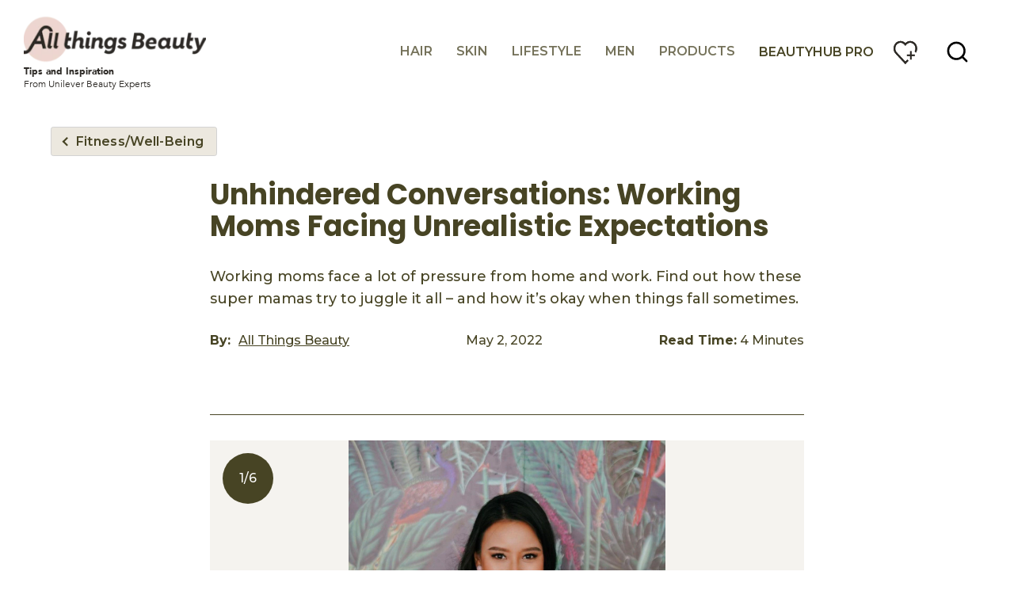

--- FILE ---
content_type: text/html; charset=UTF-8
request_url: https://www.allthingsbeauty.com/ph/lifestyle/fitness-well-being/working-moms-expectations.html
body_size: 50461
content:
<!doctype html>
<html lang="en-PH"> 
 <head> 
  <meta charset="UTF-8"> 
  <meta http-equiv="X-UA-Compatible" content="IE=edge,chrome=1"> 
  <title>Working Moms on Hard Expectations About Work-Life Balance  | AllThingsBeauty</title> 
  <meta name="description" content="Working moms face a lot of pressure from home and work. Find out how these super mamas try to juggle it all – and how it’s okay when things fall sometimes.  "> 
  <meta name="template" content="allthingshair-blueprint-article-detail-template"> 
  <meta name="viewport" content="width=device-width, initial-scale=1.0"> 
  <meta http-equiv="content-language" content="en-PH"> 
  <meta name="HandheldFriendly" content="True"> 
  <meta name="MobileOptimized" content="320"> 
  <meta property="keywords" content="working moms"> 
  <meta name="content-page-ref" content="rSju6aRDWrjYdJUuL18YIuZHHbyaT9HIurfIH6t6v4jxn0mpJRL310y7m2xSWse_nhx4fTkSHuqNqdpSZ1ZDUPdr0NtXlvMdlYRAKvsJvfbo-f875OZ4dtSadGbvVSxWhhFh7MnzqcWBRjYg4onF0Q"/>
<link rel="preload" href="https://fonts.googleapis.com/css2?family=Montserrat:ital,wght@0,100..900;1,100..900&amp;family=Poppins:wght@400;700&amp;family=Work+Sans:wght@500;800&amp;display=swap" as="style"> 
  <link rel="stylesheet" href="https://fonts.googleapis.com/css2?family=Montserrat:ital,wght@0,100..900;1,100..900&amp;family=Poppins:wght@400;700&amp;family=Work+Sans:wght@500;800&amp;display=swap"> 
  <meta property="og:title" content="Working Moms on Hard Expectations About Work-Life Balance "> 
  <meta property="og:url" content="https://www.allthingsbeauty.com/ph/lifestyle/fitness-well-being/working-moms-expectations.html"> 
  <meta property="og:image" content="https://assets.unileversolutions.com/v1/135237424.jpg"> 
  <meta property="og:locale" content="en_PH"> 
  <meta property="og:site_name" content="AllThingsBeauty Philippines"> 
  <meta property="og:type" content="website"> 
  <meta property="og:description" content="Working moms face a lot of pressure from home and work. Find out how these super mamas try to juggle it all – and how it’s okay when things fall sometimes.  "> 
  <meta property="twitter:card" content="summary_large_image"> 
  <meta property="twitter:site" content="AllThingsBeauty Philippines"> 
  <meta property="twitter:title" content="Working Moms on Hard Expectations About Work-Life Balance "> 
  <meta property="twitter:description" content="Working moms face a lot of pressure from home and work. Find out how these super mamas try to juggle it all – and how it’s okay when things fall sometimes.  "> 
  <meta property="twitter:image" content="https://assets.unileversolutions.com/v1/135237424.jpg"> 
  <meta property="twitter:site_name" content="AllThingsBeauty Philippines"> 
  <meta property="twitter:url" content="https://www.allthingsbeauty.com/ph/lifestyle/fitness-well-being/working-moms-expectations.html"> 
  <link rel="canonical" href="https://www.allthingsbeauty.com/ph/lifestyle/fitness-well-being/working-moms-expectations.html"> 
  <link rel="preconnect" href="https://fonts.gstatic.com" crossorigin> 
  <link rel="preload" as="script" href="https://cdn.cookielaw.org/consent/019547fd-64d0-7bd7-9757-0cf7b4bc53a2/OtAutoBlock.js" nonce="Mjc1OTQy"> 
  <script src="https://cdn.cookielaw.org/consent/019547fd-64d0-7bd7-9757-0cf7b4bc53a2/OtAutoBlock.js" nonce="Mjc1OTQy"></script> 
  <script nonce="Mjc1OTQy">
          // Options for the observer (which mutations to observe).
          const launchObserverConfig = {childList: true, subtree: true};

          // Callback function to execute when mutations are observed.
          const checkLaunchScript = (mutationList, observer) => {
              let launchElement = document.getElementById('launch');
              if (launchElement) {
                  launchElement.onload = () => {
                      // Load otSDKStub.js.

                      var e = document.createElement("button"), t = document.getElementsByTagName("BODY")[0].getAttribute("data-domainId"), o = document.getElementsByTagName("BODY")[0].getAttribute("data-runmode"), n = document.getElementsByTagName("BODY")[0].getAttribute("data-optOut"); t != null && -1 < t.indexOf("-test") && (t = t.substr(0, t.indexOf("-test"))), e.className = "ot-sdk-show-settings", e.innerHTML = "cookie preferences here",e.id = "ot-sdk-btn", document.body.appendChild(e),t ? ((otSDKStubScript = document.createElement("script")).setAttribute("src", "https://cdn.cookielaw.org/scripttemplates/otSDKStub.js"), "true" == o ? otSDKStubScript.setAttribute("data-domain-script", t) : otSDKStubScript.setAttribute("data-domain-script", t + "-test"), otSDKStubScript.setAttribute("data-document-language", "true"), document.head.appendChild(otSDKStubScript), otSDKStubScript = document.createElement("script"), n = "true" === n ? document.createTextNode(function launchscript() { var t; if (a(), t = otIniGrps, otDomainGrps = JSON.parse(JSON.stringify(Optanon.GetDomainData().Groups)), otDeletedGrpIds = function (t, e) { t = (t = t.split(",")).filter(Boolean), e = (e = e.split(",")).filter(Boolean); for (var o = [], n = 0; n < t.length; n++)e.indexOf(t[n]) <= -1 && o.push(t[n]); return o }(t, OnetrustActiveGroups), 0 != otDeletedGrpIds.length && 0 != otDomainGrps.length) for (var e = 0; e < otDomainGrps.length; e++) { if ("" != otDomainGrps[e].CustomGroupId && otDeletedGrpIds.includes(otDomainGrps[e].CustomGroupId)) for (var o = 0; o < otDomainGrps[e].Cookies.length; o++)i(otDomainGrps[e].Cookies[o].Name); if (0 != otDomainGrps[e].Hosts.length) for (o = 0; o < otDomainGrps[e].Hosts.length; o++)if (otDeletedGrpIds.includes(otDomainGrps[e].Hosts[o].HostId) && 0 != otDomainGrps[e].Hosts[o].Cookies.length) for (var n = 0; n < otDomainGrps[e].Hosts[o].Cookies.length; n++)i(otDomainGrps[e].Hosts[o].Cookies[n].Name) } function a() { OptanonWrapperCount = "", otIniGrps = OnetrustActiveGroups } function i(t) { var e = ".unileversolutions.com", o = window.location.hostname; document.cookie = t + "=; Max-Age=-99999999; Path=/;Domain=" + o, document.cookie = t + "=; Max-Age=-99999999; Path=/;Domain=" + e, document.cookie = t + "=; Max-Age=-99999999; Path=/;", localStorage.removeItem(t), pathArray = window.location.pathname.split("/"); for (var n, a = 0; a < pathArray.length; a++)pathArray[a] && (n = pathArray.slice(0, a + 1).join("/"), document.cookie = t + "=; Max-Age=-99999999; Path=" + n + ";Domain=" + o, document.cookie = t + "=; Max-Age=-99999999; Path=" + n + ";Domain=" + e, document.cookie = t + "=; Max-Age=-99999999; Path=" + n + ";", document.cookie = t + "=; Max-Age=-99999999; Path=" + n + "/;Domain=" + o, document.cookie = t + "=; Max-Age=-99999999; Path=" + n + "/;Domain=" + e, document.cookie = t + "=; Max-Age=-99999999; Path=" + n + "/;") } a() }.toString()) : document.createTextNode("function OptanonWrapper() { }"), otSDKStubScript.append(n), document.head.appendChild(otSDKStubScript), window.addEventListener("DOMContentLoaded", function () { var t = document.getElementsByClassName("footer-onetrust-cookie-config_link"); footerOnetrustElemLength = t.length, footerOnetrustElemLength = (footerOnetrustElemLength ? ((t = t[footerOnetrustElemLength - 1]).classList.remove("hidden"), t.appendChild(e)) : (e.id = "ot-sdk-btn", document.body.appendChild(e)), document.head), new MutationObserver(function (t) { t.forEach(function (t) { t && "childList" === t.type && t.addedNodes[0] && "www-widgetapi-script" === t.addedNodes[0].id && "text/plain" === t.addedNodes[0].getAttribute("type") && (t.addedNodes[0].setAttribute("ot-data-ignore", ""), t.addedNodes[0].setAttribute("type", "text/javascript"), t.addedNodes[0].src = t.addedNodes[0].src ? t.addedNodes[0].src.split("youtube.com").join("youtube-nocookie.com") : "") }) }).observe(footerOnetrustElemLength, { childList: !0 }) }), window.addEventListener("oneTrustButtonDisplay", function () { document.body.appendChild(e) })) : console.log("ONETRUST Status: Your Domain not found in One Trust Domain Scan List")

                  };
                  observer.disconnect();
              }
          };

          // Create an observer instance linked to the callback function.
          const launchObserver = new MutationObserver(checkLaunchScript);

          // Start observing the target node for configured mutations.
          launchObserver.observe(document, launchObserverConfig);
        </script> 
  <link rel="dns-prefetch" href="https://fonts.googleapis.com"> 
  <link rel="preconnect" href="https://fonts.googleapis.com"> 
  <link rel="preload" href="https://fonts.googleapis.com/icon?family=Material+Icons&amp;display=swap" as="style" onload="this.onload=null;this.rel='stylesheet'"> 
  <link rel="preload" href="https://fonts.googleapis.com/css2?family=Montserrat:ital,wght@0,100..900;1,100..900&amp;family=Poppins:wght@400;700&amp;display=swap" as="style" onload="this.onload=null;this.rel='stylesheet'"> 
  <link rel="stylesheet" href="/etc.clientlibs/unilever/clientlibs/clientlib-base.lc-27d7eb7eaf184c602357ffa45aa62d3f-lc.min.css" type="text/css"> 
  <style data-scope="global">/* Version=4.24.0,Timestamp=2025-12-11T08:10:53.195Z */@charset "utf-8";html{-webkit-text-size-adjust:100%;line-height:1.15}body{margin:0}main{display:block}h1{font-size:2em;margin:0.67em 0}hr{box-sizing:content-box;height:0;overflow:visible}pre{font-family:monospace,monospace;font-size:1em}a{background-color:transparent}abbr[title]{border-bottom:none;text-decoration:underline;text-decoration:underline dotted}b,strong{font-weight:bolder}code,kbd,samp{font-family:monospace,monospace;font-size:1em}small{font-size:80%}sub,sup{font-size:75%;line-height:0;position:relative;vertical-align:baseline}sub{bottom:-0.25em}sup{top:-0.5em}img{border-style:none}button,input,optgroup,select,textarea{font-family:inherit;font-size:100%;line-height:1.15;margin:0}button,input{overflow:visible}button,select{text-transform:none}[type=button],[type=reset],[type=submit],button{-webkit-appearance:button}[type=button]::-moz-focus-inner,[type=reset]::-moz-focus-inner,[type=submit]::-moz-focus-inner,button::-moz-focus-inner{border-style:none;padding:0}[type=button]:-moz-focusring,[type=reset]:-moz-focusring,[type=submit]:-moz-focusring,button:-moz-focusring{outline:1px dotted ButtonText}fieldset{padding:0.35em 0.75em 0.625em}legend{box-sizing:border-box;color:inherit;display:table;max-width:100%;padding:0;white-space:normal}progress{vertical-align:baseline}textarea{overflow:auto}[type=checkbox],[type=radio]{box-sizing:border-box;padding:0}[type=number]::-webkit-inner-spin-button,[type=number]::-webkit-outer-spin-button{height:auto}[type=search]{-webkit-appearance:textfield;outline-offset:-2px}[type=search]::-webkit-search-decoration{-webkit-appearance:none}::-webkit-file-upload-button{-webkit-appearance:button;font:inherit}details{display:block}summary{display:list-item}[hidden],template{display:none}@-webkit-keyframes slideOut{to{opacity:1;-webkit-transform:translateY(1rem);transform:translateY(1rem)}0%{opacity:0;-webkit-transform:translateY(0rem);transform:translateY(0rem)}}@-webkit-keyframes slideInLeft{0%{-webkit-transform:translate3d(-100%,0,0);transform:translate3d(-100%,0,0);visibility:visible}to{-webkit-transform:translateZ(0);transform:translateZ(0)}}.globalnavigation--reader{clip:rect(1px,1px,1px,1px);border:0;clip-path:inset(0 0 99.9% 99.9%);height:1px;overflow:hidden;padding:0;position:absolute;width:1px}.globalnavigation.is-collapse-menu:not(.active--transition),.globalnavigation[aria-hidden=true]{visibility:hidden}.globalnavigation.is-collapse-menu.active{visibility:visible}@media only screen and (max-width:767px){.globalnavigation:not(.active--transition){visibility:hidden}.globalnavigation.active{visibility:visible}.globalnavigation.globalnavigation--normal .cmp-globalnavigation__item--has-children.open-menu .cmp-globalnavigation__submenu .navigationlinks{width:100%}.globalnavigation.globalnavigation--normal .cmp-globalnavigation__item--has-children.open-menu .cmp-globalnavigation__submenu .button-global-nav-close{display:inline-block;position:absolute;right:2.4rem;top:1.7rem}}.globalnavigation.globalnavigation--normal .cmp-globalnavigation__submenu .navigation-v2-item-list-item.has-child.active-submenu>.navigation-v2-sub-list__body~.navigation-v2-sub-list__body{display:none}.globalnavigation.globalnavigation--normal .cmp-globalnavigation__submenu .navigation-v2-sub-list__body .navigation-il-heading{padding:.8rem 2.6rem}.globalnavigation.globalnavigation--normal .cmp-globalnavigation__submenu .navigation-v2-sub-list__body .navigation-il-heading .navigation-si-list-item-url,.globalnavigation.globalnavigation--normal .cmp-globalnavigation__submenu .navigation-v2-sub-list__body .navigation-il-heading .navigation-v2-item-list-item-link__text{border:0}.globalnavigation.globalnavigation--normal .cmp-globalnavigation__submenu .ma-page_list .navigation-v2-sub-list__body{border-bottom:1px solid #fff}.globalnavigation.globalnavigation--normal .cmp-globalnavigation__submenu .ma-page_list .navigation-v2-item-list-item-link span{letter-spacing:.1rem!important}.globalnavigation.globalnavigation--megamenu .list .navigation-il-heading,.globalnavigation.globalnavigation--megamenu .navigationlinks .navigation-il-heading{border-bottom:1px solid #fff}.spectrum-Site-mobileNav__container{display:none!important}.navigation-si-list .navigation-si-wrap.navigation-si-wrap-active{height:100%}[dir=rtl] .globalnavigation{overflow-x:hidden!important}@media only screen and (max-width:767px){[dir=rtl] .globalnavigation.globalnavigation--megamenu .cmp-globalnavigation__item .mainLink,[dir=rtl] .globalnavigation.globalnavigation--megamenu .cmp-globalnavigation__item a,[dir=rtl] .globalnavigation.globalnavigation--normal .cmp-globalnavigation__item .mainLink,[dir=rtl] .globalnavigation.globalnavigation--normal .cmp-globalnavigation__item a{text-align:right}[dir=rtl] .globalnavigation.globalnavigation--megamenu .cmp-globalnavigation__item .mainLink:after,[dir=rtl] .globalnavigation.globalnavigation--normal .cmp-globalnavigation__item .mainLink:after{content:"expand_less";left:1.5rem;right:unset}}[dir=rtl] .globalnavigation.globalnavigation--megamenu .cmp-globalnavigation__submenu,[dir=rtl] .globalnavigation.globalnavigation--normal .cmp-globalnavigation__submenu{overflow-x:hidden}[dir=rtl] .globalnavigation.globalnavigation--megamenu .cmp-globalnavigation__submenu .navigation-v2-item__body .navigation-v2-item-list-span__text,[dir=rtl] .globalnavigation.globalnavigation--normal .cmp-globalnavigation__submenu .navigation-v2-item__body .navigation-v2-item-list-span__text{text-align:right}[dir=rtl] .globalnavigation.globalnavigation--megamenu .cmp-globalnavigation__submenu .navigation-v2-item__body .navigation-v2-item-list-span__text:after,[dir=rtl] .globalnavigation.globalnavigation--normal .cmp-globalnavigation__submenu .navigation-v2-item__body .navigation-v2-item-list-span__text:after{content:"chevron_left";left:1.5rem;right:unset}[dir=rtl] .globalnavigation.globalnavigation--megamenu .cmp-globalnavigation__submenu .navigation-si-wrap,[dir=rtl] .globalnavigation.globalnavigation--normal .cmp-globalnavigation__submenu .navigation-si-wrap{display:none}[dir=rtl] .globalnavigation.globalnavigation--megamenu .cmp-globalnavigation__submenu .navigation-si-wrap.navigation-si-wrap-active,[dir=rtl] .globalnavigation.globalnavigation--normal .cmp-globalnavigation__submenu .navigation-si-wrap.navigation-si-wrap-active{display:block}[dir=rtl] .globalnavigation.globalnavigation--megamenu .cmp-teaser__description,[dir=rtl] .globalnavigation.globalnavigation--normal .cmp-teaser__description{text-align:right}.globalnavigation.globalnavigation--normal.tabs .globalnavigation--v2 .cmp-globalnavigation__item--has-children .cmp-tabs__tabpanel,.globalnavigation.globalnavigation--normal.tabs .globalnavigation--v2 .cmp-globalnavigation__item--has-children div[role=tabpanel]{visibility:hidden}.globalnavigation.globalnavigation--normal.tabs .globalnavigation--v2 .cmp-globalnavigation__item--has-children.open-menu .cmp-tabs__tabpanel,.globalnavigation.globalnavigation--normal.tabs .globalnavigation--v2 .cmp-globalnavigation__item--has-children.open-menu div[role=tabpanel]{display:block;visibility:visible}@media only screen and (max-width:768px){.globalnavigation .globalnavigation--v2 .cmp-globalnavigation__submenu .navigationlinks .button-global-nav-close,.globalnavigation.globalnavigation--v2 .cmp-globalnavigation__submenu .navigationlinks .button-global-nav-close{display:none}}.globalnavigation.globalnavigation--megamenu .globalnavigation--v2.cmp-globalnavigation .button-global-nav-close .cmp-button:focus:not(:focus-visible),.globalnavigation.globalnavigation--normal .globalnavigation--v2.cmp-globalnavigation .button-global-nav-close .cmp-button:focus:not(:focus-visible){outline:2px solid #436eff}@media(pointer:coarse)and (max-width:767px){.cmp-experiencefragment--header .searchbar-button button:active,.cmp-experiencefragment--header .searchbar-button button:focus,.cmp-experiencefragment--header .searchbar-button button:focus-visible,.cmp-experiencefragment--header .searchbar-button button:hover{outline:none}}@media only screen and (max-width:768px){.globalnavigation.globalnavigation--megamenu,.globalnavigation.globalnavigation--normal{z-index:10011}}.visibility-scroll-hidden{visibility:hidden}html{font-size:100%!important}@media only screen and (min-width:992px){body.active-menu{overflow:visible;position:relative}}body:not(.homepage) .cmp-experiencefragment--header .primary-nav.container>.cmp-container{border-bottom:none}.cmp-experiencefragment--header .button.button-header-nav{background-color:transparent;left:0;position:absolute;right:unset;top:15px;-webkit-transform:none;transform:none;z-index:1}.cmp-experiencefragment--header .button.button-header-nav.button{display:block;height:57px;width:53px!important;z-index:999}@media only screen and (min-width:768px){.cmp-experiencefragment--header .button.button-header-nav.button{left:0;right:unset}}@media only screen and (min-width:992px){.cmp-experiencefragment--header .button.button-header-nav.button{display:none}}.cmp-experiencefragment--header .button.button-header-nav .cmp-button{height:inherit;min-height:inherit;min-width:inherit;padding:15px;width:inherit}.cmp-experiencefragment--header .button.button-header-nav .cmp-button:before{top:17px}.cmp-experiencefragment--header .button.button-header-nav .cmp-button .cmp-button__icon{font-size:0;margin:0px;top:26px}.cmp-experiencefragment--header .button.button-header-nav .cmp-button:after{margin:0px;top:35px}.cmp-experiencefragment--header .button.button-header-nav .cmp-button .cmp-button__text{display:none}.cmp-experiencefragment--header .button.button-header-nav .cmp-button:hover{outline:none}.cmp-experiencefragment--header .button.button-header-nav .cmp-button:focus,.cmp-experiencefragment--header .button.button-header-nav .cmp-button:focus-visible{outline-offset:-2px}@media only screen and (min-width:768px){.cmp-experiencefragment--header .button.button-header-nav.menu-close{left:0;right:unset}}.cmp-experiencefragment--header .button.button-header-nav.menu-close .cmp-button:after,.cmp-experiencefragment--header .button.button-header-nav.menu-close .cmp-button:before{background-color:#2d2a26}.cmp-experiencefragment--header .button.button-header-nav.menu-close .cmp-button:after,.cmp-experiencefragment--header .button.button-header-nav.menu-close .cmp-button:before{top:25px}.cmp-experiencefragment--header .primary-nav .globalnavigation.globalnavigation--normal{background:#fff;bottom:0;left:0;max-width:none;overflow:hidden;position:fixed;top:0;-webkit-transform:translate(-100%);transform:translate(-100%);-webkit-transition:all .5s ease;transition:all .5s ease;width:100%;z-index:1004}@media(max-width:991px){.cmp-experiencefragment--header .primary-nav .globalnavigation.globalnavigation--normal{left:-65px}}@media only screen and (min-width:992px){.cmp-experiencefragment--header .primary-nav .globalnavigation.globalnavigation--normal{-webkit-box-flex:1;background:transparent;bottom:auto;-ms-flex:1;flex:1;left:auto;margin:initial;max-width:none;overflow:visible;position:relative;position:unset;top:auto;-webkit-transform:none;transform:none;width:auto;z-index:auto}}.cmp-experiencefragment--header .primary-nav .globalnavigation.globalnavigation--normal.active{background:#fff;background-image:none;bottom:0;left:0;margin:0;max-width:none;overflow:hidden;overflow:auto;padding-bottom:0;position:fixed;top:0;-webkit-transform:translate(-100%);transform:translate(-100%);-webkit-transform:translate(0);transform:translate(0);width:100%;width:100%!important;z-index:1004}.cmp-experiencefragment--header .primary-nav .globalnavigation.globalnavigation--normal.active>div{margin:0;max-width:100%}.cmp-experiencefragment--header .primary-nav .globalnavigation.globalnavigation--normal .cmp-globalnavigation__group{border:none;display:block;padding:0}@media only screen and (min-width:768px){.cmp-experiencefragment--header .primary-nav .globalnavigation.globalnavigation--normal .cmp-globalnavigation__group{border:none}}@media only screen and (min-width:992px){.cmp-experiencefragment--header .primary-nav .globalnavigation.globalnavigation--normal .cmp-globalnavigation__group{-webkit-box-pack:end;-ms-flex-pack:end;display:-webkit-box;display:-ms-flexbox;display:flex;-ms-flex-wrap:wrap!important;flex-wrap:wrap!important;gap:0;justify-content:flex-end;padding:0}}.cmp-experiencefragment--header .primary-nav .globalnavigation.globalnavigation--normal .cmp-globalnavigation__item{border-bottom:1px solid #999;color:#2d2a26;font-size:1.125rem;line-height:1.2375rem;padding:0;width:100%}@media only screen and (min-width:992px){.cmp-experiencefragment--header .primary-nav .globalnavigation.globalnavigation--normal .cmp-globalnavigation__item{border:none;height:auto;padding:0;width:auto}}.cmp-experiencefragment--header .primary-nav .globalnavigation.globalnavigation--normal .cmp-globalnavigation__item a,.cmp-experiencefragment--header .primary-nav .globalnavigation.globalnavigation--normal .cmp-globalnavigation__item button{border-bottom:none;-webkit-box-sizing:border-box;box-sizing:border-box;color:#474424;font-family:Montserrat,serif;font-size:1rem;font-weight:600;margin:19px 0;min-width:100%;padding:0 20px;position:relative;text-align:left;text-transform:uppercase;width:100%}.cmp-experiencefragment--header .primary-nav .globalnavigation.globalnavigation--normal .cmp-globalnavigation__item a:before,.cmp-experiencefragment--header .primary-nav .globalnavigation.globalnavigation--normal .cmp-globalnavigation__item button:before{content:none}@media only screen and (min-width:992px){.cmp-experiencefragment--header .primary-nav .globalnavigation.globalnavigation--normal .cmp-globalnavigation__item a,.cmp-experiencefragment--header .primary-nav .globalnavigation.globalnavigation--normal .cmp-globalnavigation__item button{margin:0;min-width:auto;padding:23px 15px;text-align:left;width:auto}}.cmp-experiencefragment--header .primary-nav .globalnavigation.globalnavigation--normal .cmp-globalnavigation__item a:focus-visible,.cmp-experiencefragment--header .primary-nav .globalnavigation.globalnavigation--normal .cmp-globalnavigation__item button:focus-visible{outline-color:#2d2a26;outline-offset:2px;outline-style:auto}.cmp-experiencefragment--header .primary-nav .globalnavigation.globalnavigation--normal .cmp-globalnavigation__item button{cursor:pointer;min-height:auto}.cmp-experiencefragment--header .primary-nav .globalnavigation.globalnavigation--normal .cmp-globalnavigation__item .mainLink{opacity:.75}.cmp-experiencefragment--header .primary-nav .globalnavigation.globalnavigation--normal .cmp-globalnavigation__item .mainLink:after{content:"";-webkit-filter:unset;filter:unset;font-family:ATH Icons;font-size:1rem;right:20px;top:0;-webkit-transform:unset;transform:unset}@media only screen and (min-width:992px){.cmp-experiencefragment--header .primary-nav .globalnavigation.globalnavigation--normal .cmp-globalnavigation__item .mainLink:after{content:none;display:none}}@media(max-width:991px){.cmp-experiencefragment--header .primary-nav .globalnavigation.globalnavigation--normal .cmp-globalnavigation__item.cmp-globalnavigation__item--has-children .cmp-globalnavigation__submenu{height:100vh;position:fixed;top:0;width:100%}}.cmp-experiencefragment--header .primary-nav .globalnavigation.globalnavigation--normal .cmp-globalnavigation__item.cmp-globalnavigation__item--has-children .cmp-globalnavigation__submenu>.cmp-container{display:block;padding-top:0px}.cmp-experiencefragment--header .primary-nav .globalnavigation.globalnavigation--normal .cmp-globalnavigation__item.cmp-globalnavigation__item--has-children.open-menu>button:before{left:0;width:100%}.cmp-experiencefragment--header .primary-nav .globalnavigation.globalnavigation--normal .cmp-globalnavigation__item.cmp-globalnavigation__item--has-children.open-menu>div .cmp-globalnavigation__submenu{visibility:visible}@media only screen and (min-width:992px){.cmp-experiencefragment--header .primary-nav .globalnavigation.globalnavigation--normal .cmp-globalnavigation__item.cmp-globalnavigation__item--has-children.open-menu>div .cmp-globalnavigation__submenu{-webkit-animation-duration:.3s;animation-duration:.3s;-webkit-animation-fill-mode:both;animation-fill-mode:both;-webkit-animation-name:slideOut;animation-name:slideOut;display:block!important;margin:0 auto;max-width:1260px;top:115px;visibility:hidden;z-index:3}.cmp-experiencefragment--header .primary-nav .globalnavigation.globalnavigation--normal .cmp-globalnavigation__item.cmp-globalnavigation__item--has-children.open-menu>div .cmp-globalnavigation__submenu .navigationlinks .cmp--navigation-v2.ma-page_list{display:block;margin:0 auto;max-width:854px;width:100%}}.cmp-experiencefragment--header .primary-nav .globalnavigation.globalnavigation--normal .cmp-globalnavigation__item.cmp-globalnavigation__item--has-children.open-menu>div .cmp-globalnavigation__submenu .navigationlinks.highlight-last-link .navigation-v2-item-list__group .navigation-v2-item-list-item:last-child{border:none}@media(max-width:991px){.cmp-experiencefragment--header .primary-nav .globalnavigation.globalnavigation--normal .cmp-globalnavigation__item.cmp-globalnavigation__item--has-children.open-menu>div .cmp-globalnavigation__submenu .navigationlinks.highlight-last-link .navigation-v2-item-list__group .navigation-v2-item-list-item.navigation-v2-item-list-item--level-0:last-child .navigation-v2-item-list-item-link .navigation-v2-item-list-item-link__text{-webkit-box-align:center;-ms-flex-align:center;align-items:center;background-image:linear-gradient(120deg,#2d2a26,#2d2a26);background-position:0 100%;background-repeat:no-repeat;background-size:100% .125rem;display:inline-block;font-family:Avenir Bold,sans-serif;font-size:1.125rem;gap:10px;line-height:1.6875rem;position:relative;text-decoration:none;-webkit-transition:all .25s cubic-bezier(0.215,0.61,0.355,1);transition:all .25s cubic-bezier(0.215,0.61,0.355,1);width:auto}.cmp-experiencefragment--header .primary-nav .globalnavigation.globalnavigation--normal .cmp-globalnavigation__item.cmp-globalnavigation__item--has-children.open-menu>div .cmp-globalnavigation__submenu .navigationlinks.highlight-last-link .navigation-v2-item-list__group .navigation-v2-item-list-item.navigation-v2-item-list-item--level-0:last-child .navigation-v2-item-list-item-link .navigation-v2-item-list-item-link__text:after{content:"";-webkit-filter:unset;filter:unset;font-family:ATH Icons;font-size:1.125rem;line-height:normal;position:absolute;right:-25px;top:6px}.cmp-experiencefragment--header .primary-nav .globalnavigation.globalnavigation--normal .cmp-globalnavigation__item.cmp-globalnavigation__item--has-children.open-menu>div .cmp-globalnavigation__submenu .navigationlinks.highlight-last-link .navigation-v2-item-list__group .navigation-v2-item-list-item.navigation-v2-item-list-item--level-0:last-child .navigation-v2-item-list-item-link .navigation-v2-item-list-item-link__text:hover{background-size:100% 100%;color:#fff!important}.cmp-experiencefragment--header .primary-nav .globalnavigation.globalnavigation--normal .cmp-globalnavigation__item.cmp-globalnavigation__item--has-children.open-menu>div .cmp-globalnavigation__submenu .navigationlinks.highlight-last-link .navigation-v2-item-list__group .navigation-v2-item-list-item.navigation-v2-item-list-item--level-0:last-child .navigation-v2-item-list-item-link .navigation-v2-item-list-item-link__text:hover:after{color:#fff!important;-webkit-filter:unset;filter:unset}}.cmp-experiencefragment--header .primary-nav .globalnavigation.globalnavigation--normal .cmp-globalnavigation__item.cmp-globalnavigation__item--has-children.open-menu>div .cmp-globalnavigation__submenu .navigationlinks .navigation-v2-item-list__group{background-color:#fff}@media(max-width:991px){.cmp-experiencefragment--header .primary-nav .globalnavigation.globalnavigation--normal .cmp-globalnavigation__item.cmp-globalnavigation__item--has-children.open-menu>div .cmp-globalnavigation__submenu .navigationlinks .navigation-v2-item-list__group{-webkit-animation-duration:.5s;animation-duration:.5s;-webkit-animation-fill-mode:both;animation-fill-mode:both;-webkit-animation-name:slideInLeft;animation-name:slideInLeft;padding:0}}@media only screen and (min-width:992px){.cmp-experiencefragment--header .primary-nav .globalnavigation.globalnavigation--normal .cmp-globalnavigation__item.cmp-globalnavigation__item--has-children.open-menu>div .cmp-globalnavigation__submenu .navigationlinks .navigation-v2-item-list__group{background-color:#fff}}@media(max-width:991px){.cmp-experiencefragment--header .primary-nav .globalnavigation.globalnavigation--normal .cmp-globalnavigation__item.cmp-globalnavigation__item--has-children.open-menu>div .cmp-globalnavigation__submenu .cmp-button{-webkit-animation-duration:.5s;animation-duration:.5s;-webkit-animation-fill-mode:both;animation-fill-mode:both;-webkit-animation-name:slideInLeft;animation-name:slideInLeft}}.cmp-experiencefragment--header .primary-nav .globalnavigation.globalnavigation--normal .cmp-globalnavigation__item.cmp-globalnavigation__item--has-children.open-menu .cmp-globalnavigation__submenu .dy-page_list .navigation-v2-item__body{background-color:#fff}.cmp-experiencefragment--header .primary-nav .globalnavigation.globalnavigation--normal .cmp-globalnavigation__item.cmp-globalnavigation__item--has-children.open-menu .cmp-globalnavigation__submenu .dy-page_list .navigation-v2-item-list-item-link{padding:0 20px!important}.cmp-experiencefragment--header .primary-nav .globalnavigation.globalnavigation--normal .cmp-globalnavigation__item.cmp-globalnavigation__item--has-children.open-menu .cmp-globalnavigation__submenu .dy-page_list .navigation-v2-item-list-item.has-child.active-submenu .navigation-si-wrap-active{background:#fff;top:0;width:100%;z-index:1}.cmp-experiencefragment--header .primary-nav .globalnavigation.globalnavigation--normal .cmp-globalnavigation__item.cmp-globalnavigation__item--has-children.open-menu .cmp-globalnavigation__submenu .dy-page_list .navigation-v2-item-list-item.has-child.active-submenu .navigation-si-wrap-active .navigation-button__wrapper{display:block}@media(max-width:991px){.cmp-experiencefragment--header .primary-nav .globalnavigation.globalnavigation--normal .cmp-globalnavigation__item.cmp-globalnavigation__item--has-children.open-menu .cmp-globalnavigation__submenu .dy-page_list .navigation-v2-item-list-item.has-child.active-submenu .navigation-si-wrap-active{height:100vh;left:0;margin:0;position:fixed;top:-55px}}.cmp-experiencefragment--header .primary-nav .globalnavigation.globalnavigation--normal .cmp-globalnavigation__item.cmp-globalnavigation__item--has-children.open-menu .cmp-globalnavigation__submenu .dy-page_list .navigation-v2-item-list-item.has-child.active-submenu .navigation-si-wrap-active .navigation-v2-sub-list__group.navigation-v2-item-parent-link{display:none}.cmp-experiencefragment--header .primary-nav .globalnavigation.globalnavigation--normal .cmp-globalnavigation__item .cmp-globalnavigation__submenu{background:#fff;min-width:12rem;padding:0;width:unset;z-index:1}@media(max-width:768px){.cmp-experiencefragment--header .primary-nav .globalnavigation.globalnavigation--normal .cmp-globalnavigation__item .cmp-globalnavigation__submenu{position:fixed;top:0}}@media only screen and (min-width:992px){.cmp-experiencefragment--header .primary-nav .globalnavigation.globalnavigation--normal .cmp-globalnavigation__item .cmp-globalnavigation__submenu{background:#fff;left:0px;padding:20px 0 30px}}.cmp-experiencefragment--header .primary-nav .globalnavigation.globalnavigation--normal .cmp-globalnavigation__item .cmp-globalnavigation__submenu>.cmp-container{-webkit-box-pack:center;-ms-flex-pack:center;justify-content:center}@media only screen and (min-width:992px){.cmp-experiencefragment--header .primary-nav .globalnavigation.globalnavigation--normal .cmp-globalnavigation__item .cmp-globalnavigation__submenu>.cmp-container{-webkit-box-pack:start;-ms-flex-pack:start;justify-content:flex-start;padding-left:5.5rem;padding-right:5.5rem}.cmp-experiencefragment--header .primary-nav .globalnavigation.globalnavigation--normal .cmp-globalnavigation__item .cmp-globalnavigation__submenu>.cmp-container>.container{width:80%}}@media only screen and (min-width:768px){.cmp-experiencefragment--header .primary-nav .globalnavigation.globalnavigation--normal .cmp-globalnavigation__item .cmp-globalnavigation__submenu>.cmp-container>.container>.cmp-container{display:block}}@media only screen and (min-width:992px){.cmp-experiencefragment--header .primary-nav .globalnavigation.globalnavigation--normal .cmp-globalnavigation__item .cmp-globalnavigation__submenu>.cmp-container>.container>.cmp-container{display:-webkit-box;display:-ms-flexbox;display:flex}.cmp-experiencefragment--header .primary-nav .globalnavigation.globalnavigation--normal .cmp-globalnavigation__item .cmp-globalnavigation__submenu>.cmp-container>.container .navigationlinks{width:100%}}.cmp-experiencefragment--header .primary-nav .globalnavigation.globalnavigation--normal .cmp-globalnavigation__item .cmp-globalnavigation__submenu .ma-page_list .navigation-v2-item__body{background-color:#fff;min-width:100vw;width:100%}@media only screen and (min-width:992px){.cmp-experiencefragment--header .primary-nav .globalnavigation.globalnavigation--normal .cmp-globalnavigation__item .cmp-globalnavigation__submenu .ma-page_list .navigation-v2-item__body{background-color:#fff;min-width:unset}}.cmp-experiencefragment--header .primary-nav .globalnavigation.globalnavigation--normal .cmp-globalnavigation__item .cmp-globalnavigation__submenu .ma-page_list .navigation-v2-item-list-item-link{margin:15px 0;padding:0!important}@media only screen and (min-width:992px){.cmp-experiencefragment--header .primary-nav .globalnavigation.globalnavigation--normal .cmp-globalnavigation__item .cmp-globalnavigation__submenu .ma-page_list .navigation-v2-item-list-item-link{margin:0 0 8px;padding:0!important}}.cmp-experiencefragment--header .primary-nav .globalnavigation.globalnavigation--normal .cmp-globalnavigation__item .cmp-globalnavigation__submenu .navigationlinks .navigation-v2-item-list__group{background:#fff;list-style:none;padding:0}@media only screen and (min-width:992px){.cmp-experiencefragment--header .primary-nav .globalnavigation.globalnavigation--normal .cmp-globalnavigation__item .cmp-globalnavigation__submenu .navigationlinks .navigation-v2-item-list__group{display:-webkit-box;display:-ms-flexbox;display:flex;-ms-flex-wrap:wrap;flex-wrap:wrap;gap:10px;padding:0}}.cmp-experiencefragment--header .primary-nav .globalnavigation.globalnavigation--normal .cmp-globalnavigation__item .cmp-globalnavigation__submenu .navigationlinks .navigation-v2-item-list__group .navigation-v2-sub-list__body{background-color:#fff;padding:0}@media only screen and (min-width:992px){.cmp-experiencefragment--header .primary-nav .globalnavigation.globalnavigation--normal .cmp-globalnavigation__item .cmp-globalnavigation__submenu .navigationlinks .navigation-v2-item-list__group .navigation-v2-sub-list__body{background:#fff}}.cmp-experiencefragment--header .primary-nav .globalnavigation.globalnavigation--normal .cmp-globalnavigation__item .cmp-globalnavigation__submenu .navigationlinks .navigation-v2-item-list__group .navigation-v2-sub-list__body .navigation-il-heading{padding:0}@media only screen and (min-width:992px){.cmp-experiencefragment--header .primary-nav .globalnavigation.globalnavigation--normal .cmp-globalnavigation__item .cmp-globalnavigation__submenu .navigationlinks .navigation-v2-item-list__group .navigation-v2-sub-list__body .navigation-il-heading{color:#2d2a26;font-family:Avenir Bold,sans-serif;font-size:1.125rem;font-weight:700;line-height:1.6875rem;margin-top:0px}}.cmp-experiencefragment--header .primary-nav .globalnavigation.globalnavigation--normal .cmp-globalnavigation__item .cmp-globalnavigation__submenu .navigationlinks .navigation-v2-item-list__group .navigation-v2-sub-list__body .navigation-il-heading .navigation-v2-item-list-item-link__text{color:#2d2a26;font-family:Avenir Bold,sans-serif;font-size:1.125rem;font-weight:700;line-height:1.6875rem}@media only screen and (min-width:992px){.cmp-experiencefragment--header .primary-nav .globalnavigation.globalnavigation--normal .cmp-globalnavigation__item .cmp-globalnavigation__submenu .navigationlinks .navigation-v2-item-list__group .navigation-v2-item-list-item{min-width:calc(33.33% - 0.5rem)}}.cmp-experiencefragment--header .primary-nav .globalnavigation.globalnavigation--normal .cmp-globalnavigation__item .cmp-globalnavigation__submenu .navigationlinks .navigation-v2-item-list__group .navigation-v2-item-list-item .navigation-v2-item-list-item-link{text-decoration:none}.cmp-experiencefragment--header .primary-nav .globalnavigation.globalnavigation--normal .cmp-globalnavigation__item .cmp-globalnavigation__submenu .navigationlinks .navigation-v2-item-list__group .navigation-v2-item-list-item .navigation-v2-item-list-item-link:after,.cmp-experiencefragment--header .primary-nav .globalnavigation.globalnavigation--normal .cmp-globalnavigation__item .cmp-globalnavigation__submenu .navigationlinks .navigation-v2-item-list__group .navigation-v2-item-list-item .navigation-v2-item-list-item-link:before{content:none}.cmp-experiencefragment--header .primary-nav .globalnavigation.globalnavigation--normal .cmp-globalnavigation__item .cmp-globalnavigation__submenu .navigationlinks .navigation-v2-item-list__group .navigation-v2-item-list-item .navigation-v2-item-list-item-link:active,.cmp-experiencefragment--header .primary-nav .globalnavigation.globalnavigation--normal .cmp-globalnavigation__item .cmp-globalnavigation__submenu .navigationlinks .navigation-v2-item-list__group .navigation-v2-item-list-item .navigation-v2-item-list-item-link:focus{border:none!important;outline:none}.cmp-experiencefragment--header .primary-nav .globalnavigation.globalnavigation--normal .cmp-globalnavigation__item .cmp-globalnavigation__submenu .navigationlinks .navigation-v2-item-list__group .navigation-v2-item-list-item .navigation-v2-item-list-item-link:focus-visible{border:none;outline:2px solid #000;outline-offset:-1px}.cmp-experiencefragment--header .primary-nav .globalnavigation.globalnavigation--normal .cmp-globalnavigation__item .cmp-globalnavigation__submenu .navigationlinks .navigation-v2-item-list__group .navigation-v2-item-list-item .navigation-v2-item-list-item-link .navigation-v2-item-list-item-link__text{background-color:#fff;color:#2d2a26;color:#2d2a26!important;font-size:1rem;font-size:1.125rem;letter-spacing:0px!important;line-height:1.4rem;line-height:1.6875rem;text-decoration:none}@media only screen and (min-width:768px){.cmp-experiencefragment--header .primary-nav .globalnavigation.globalnavigation--normal .cmp-globalnavigation__item .cmp-globalnavigation__submenu .navigationlinks .navigation-v2-item-list__group .navigation-v2-item-list-item .navigation-v2-item-list-item-link .navigation-v2-item-list-item-link__text{font-size:1.0313rem;font-size:1rem;line-height:1.4438rem;line-height:normal}}.cmp-experiencefragment--header .primary-nav .globalnavigation.globalnavigation--normal .cmp-globalnavigation__item .cmp-globalnavigation__submenu .navigationlinks .navigation-v2-item-list__group .navigation-v2-item-list-item .navigation-v2-item-list-item-link .navigation-v2-item-list-item-link__text:active,.cmp-experiencefragment--header .primary-nav .globalnavigation.globalnavigation--normal .cmp-globalnavigation__item .cmp-globalnavigation__submenu .navigationlinks .navigation-v2-item-list__group .navigation-v2-item-list-item .navigation-v2-item-list-item-link .navigation-v2-item-list-item-link__text:focus{border:none!important;outline:none!important}.cmp-experiencefragment--header .primary-nav .globalnavigation.globalnavigation--normal .cmp-globalnavigation__item .cmp-globalnavigation__submenu .navigationlinks .navigation-v2-item-list__group .navigation-v2-item-list-item .navigation-v2-item-list-item-link .navigation-v2-item-list-item-link__text:hover{background-color:#fff;color:#2d2a26}@media only screen and (min-width:992px){.cmp-experiencefragment--header .primary-nav .globalnavigation.globalnavigation--normal .cmp-globalnavigation__item .cmp-globalnavigation__submenu .navigationlinks .navigation-v2-item-list__group .navigation-v2-item-list-item .navigation-v2-item-list-item-link .navigation-v2-item-list-item-link__text:hover{text-decoration:underline}.cmp-experiencefragment--header .primary-nav .globalnavigation.globalnavigation--normal .cmp-globalnavigation__item .cmp-globalnavigation__submenu .navigationlinks .navigation-v2-item-list__group li.navigation-v2-item-list-item.navigation-v2-item-list-item.__group:last-child .navigation-v2-item-list-item .navigation-v2-item-list-item-link .navigation-v2-item-list-item-link__text{-webkit-box-align:center;-ms-flex-align:center;align-items:center;background:#f5f3ef;color:#474424;display:-webkit-box;display:-ms-flexbox;display:flex;font-family:Montserrat,serif;font-size:1rem;font-weight:600;gap:10px;line-height:1.6875rem;opacity:.75;text-decoration:none}.cmp-experiencefragment--header .primary-nav .globalnavigation.globalnavigation--normal .cmp-globalnavigation__item .cmp-globalnavigation__submenu .navigationlinks .navigation-v2-item-list__group li.navigation-v2-item-list-item.navigation-v2-item-list-item.__group:last-child .navigation-v2-item-list-item .navigation-v2-item-list-item-link .navigation-v2-item-list-item-link__text:hover{opacity:1}.cmp-experiencefragment--header .primary-nav .globalnavigation.globalnavigation--normal .cmp-globalnavigation__item .cmp-globalnavigation__submenu .navigationlinks .navigation-v2-item-list__group .navigation-v2-sub-list__body .navigation-v2-sub-list__group .navigation-v2-item-list-item--level-:last-child .navigation-v2-item-list-item-link,.cmp-experiencefragment--header .primary-nav .globalnavigation.globalnavigation--normal .cmp-globalnavigation__item .cmp-globalnavigation__submenu .navigationlinks .navigation-v2-item-list__group .navigation-v2-sub-list__body .navigation-v2-sub-list__group .navigation-v2-item-list-item--level-:last-child .navigation-v2-item-list-item-link__text{background:#ebe7de;opacity:1;width:auto}.cmp-experiencefragment--header .primary-nav .globalnavigation.globalnavigation--normal .cmp-globalnavigation__item .cmp-globalnavigation__submenu .navigationlinks .navigation-v2-item-list__group .navigation-v2-sub-list__body .navigation-v2-sub-list__group .navigation-v2-item-list-item--level-:last-child .navigation-v2-item-list-item-link .navigation-v2-item-list-item-link__text{background:#ebe7de!important;opacity:1!important;padding-left:1rem;text-decoration:underline!important;text-underline-offset:10px}.cmp-experiencefragment--header .primary-nav .globalnavigation.globalnavigation--normal .cmp-globalnavigation__item .cmp-globalnavigation__submenu .navigationlinks .navigation-v2-item-list__group .navigation-v2-sub-list__body .navigation-v2-sub-list__group .navigation-v2-item-list-item--level-:last-child:after{content:"";-webkit-filter:unset;filter:unset;font-family:ATH Icons;font-size:1.125rem;line-height:normal}}.cmp-experiencefragment--header .primary-nav .globalnavigation.globalnavigation--normal .cmp-globalnavigation__item .cmp-globalnavigation__submenu .navigationlinks .navigation-v2-item .navigation-v2-sub-list__group{background-color:#fff;width:100%}@media only screen and (min-width:992px){.cmp-experiencefragment--header .primary-nav .globalnavigation.globalnavigation--normal .cmp-globalnavigation__item .cmp-globalnavigation__submenu .navigationlinks .navigation-v2-item .navigation-v2-sub-list__group{width:auto}}.cmp-experiencefragment--header .primary-nav .globalnavigation.globalnavigation--normal .cmp-globalnavigation__item .cmp-globalnavigation__submenu .navigationlinks .navigation-v2-item .navigation-v2-sub-list__group .navigation-v2-item-list-item{border-bottom:1px solid #999}@media only screen and (min-width:992px){.cmp-experiencefragment--header .primary-nav .globalnavigation.globalnavigation--normal .cmp-globalnavigation__item .cmp-globalnavigation__submenu .navigationlinks .navigation-v2-item .navigation-v2-sub-list__group .navigation-v2-item-list-item{border-bottom:none}}.cmp-experiencefragment--header .primary-nav .globalnavigation.globalnavigation--normal .cmp-globalnavigation__item .cmp-globalnavigation__submenu .navigationlinks .navigation-v2-item .navigation-v2-sub-list__group .navigation-v2-item-list-item:first-child .navigation-button__wrapper{display:block}.cmp-experiencefragment--header .primary-nav .globalnavigation.globalnavigation--normal .cmp-globalnavigation__item .cmp-globalnavigation__submenu .navigationlinks .navigation-v2-item .navigation-v2-sub-list__group .navigation-v2-item-list-item .navigation-button__wrapper{display:none}.cmp-experiencefragment--header .primary-nav .globalnavigation.globalnavigation--normal .cmp-globalnavigation__item .cmp-globalnavigation__submenu .navigationlinks .navigation-v2-item .navigation-v2-sub-list__group .navigation-v2-item-list-item button.navigation-v2-item-list-item-link{border-bottom:none;-webkit-box-sizing:border-box;box-sizing:border-box;color:#2d2a26;font-size:1.125rem;font-weight:400;line-height:1.2375rem;margin:19px 0;min-width:100%;padding:0 20px!important;position:relative;text-align:left;-webkit-transition:all .5s ease;transition:all .5s ease;width:100%}.cmp-experiencefragment--header .primary-nav .globalnavigation.globalnavigation--normal .cmp-globalnavigation__item .cmp-globalnavigation__submenu .navigationlinks .navigation-v2-item .navigation-v2-sub-list__group .navigation-v2-item-list-item button.navigation-v2-item-list-item-link *,.cmp-experiencefragment--header .primary-nav .globalnavigation.globalnavigation--normal .cmp-globalnavigation__item .cmp-globalnavigation__submenu .navigationlinks .navigation-v2-item .navigation-v2-sub-list__group .navigation-v2-item-list-item button.navigation-v2-item-list-item-link:after,.cmp-experiencefragment--header .primary-nav .globalnavigation.globalnavigation--normal .cmp-globalnavigation__item .cmp-globalnavigation__submenu .navigationlinks .navigation-v2-item .navigation-v2-sub-list__group .navigation-v2-item-list-item button.navigation-v2-item-list-item-link:before,.cmp-experiencefragment--header .primary-nav .globalnavigation.globalnavigation--normal .cmp-globalnavigation__item .cmp-globalnavigation__submenu .navigationlinks .navigation-v2-item .navigation-v2-sub-list__group .navigation-v2-item-list-item button.navigation-v2-item-list-item-link:hover{-webkit-transition:background .3s cubic-bezier(0.55,0,0.1,1) 0s,color .3s cubic-bezier(0.55,0,0.1,1) 0s,opacity .3s cubic-bezier(0.55,0,0.1,1) 0s,-webkit-transform .3s cubic-bezier(0.55,0,0.1,1) 0s;transition:background .3s cubic-bezier(0.55,0,0.1,1) 0s,color .3s cubic-bezier(0.55,0,0.1,1) 0s,opacity .3s cubic-bezier(0.55,0,0.1,1) 0s,-webkit-transform .3s cubic-bezier(0.55,0,0.1,1) 0s;transition:background .3s cubic-bezier(0.55,0,0.1,1) 0s,color .3s cubic-bezier(0.55,0,0.1,1) 0s,opacity .3s cubic-bezier(0.55,0,0.1,1) 0s,transform .3s cubic-bezier(0.55,0,0.1,1) 0s;transition:background .3s cubic-bezier(0.55,0,0.1,1) 0s,color .3s cubic-bezier(0.55,0,0.1,1) 0s,opacity .3s cubic-bezier(0.55,0,0.1,1) 0s,transform .3s cubic-bezier(0.55,0,0.1,1) 0s,-webkit-transform .3s cubic-bezier(0.55,0,0.1,1) 0s}.cmp-experiencefragment--header .primary-nav .globalnavigation.globalnavigation--normal .cmp-globalnavigation__item .cmp-globalnavigation__submenu .navigationlinks .navigation-v2-item .navigation-v2-sub-list__group .navigation-v2-item-list-item button.navigation-v2-item-list-item-link:after{background:none;content:"";-webkit-filter:unset;filter:unset;font-family:ATH Icons;font-size:1rem;right:20px;top:0;-webkit-transform:unset;transform:unset}.cmp-experiencefragment--header .primary-nav .globalnavigation.globalnavigation--normal .cmp-globalnavigation__item .cmp-globalnavigation__submenu .navigationlinks .navigation-v2-item .navigation-v2-sub-list__group .navigation-v2-item-list-item button.navigation-v2-item-list-item-link:before{content:none}@media only screen and (min-width:992px){.cmp-experiencefragment--header .primary-nav .globalnavigation.globalnavigation--normal .cmp-globalnavigation__item .cmp-globalnavigation__submenu .navigationlinks .navigation-v2-item .navigation-v2-sub-list__group .navigation-v2-item-list-item button.navigation-v2-item-list-item-link{font-weight:700;min-width:auto;padding:0;text-align:left;width:auto}}.cmp-experiencefragment--header .primary-nav .globalnavigation.globalnavigation--normal .cmp-globalnavigation__item .cmp-globalnavigation__submenu .navigationlinks .navigation-v2-item .navigation-v2-sub-list__group .navigation-v2-item-list-item button.navigation-v2-item-list-item-link:focus-visible{outline-color:#2d2a26;outline-offset:2px;outline-style:auto}.cmp-experiencefragment--header .primary-nav .globalnavigation.globalnavigation--normal .cmp-globalnavigation__item .cmp-globalnavigation__submenu .navigationlinks .navigation-v2-item .navigation-v2-sub-list__group .navigation-v2-item-list-item .navigation-v2-sub-list__body .navigation-v2-item-list-item-link{padding:0 20px!important}.cmp-experiencefragment--header .primary-nav .globalnavigation.globalnavigation--normal .cmp-globalnavigation__item .cmp-globalnavigation__submenu .navigationlinks .navigation-v2-item .navigation-v2-sub-list__group .navigation-v2-item-list-item .navigation-v2-sub-list__body .navigation-v2-item-list-item-link,.cmp-experiencefragment--header .primary-nav .globalnavigation.globalnavigation--normal .cmp-globalnavigation__item .cmp-globalnavigation__submenu .navigationlinks .navigation-v2-item .navigation-v2-sub-list__group .navigation-v2-item-list-item .navigation-v2-sub-list__body .navigation-v2-item-list-item-link__text{color:#2d2a26;font-size:1rem;font-size:1.125rem;line-height:1.4rem}@media only screen and (min-width:768px){.cmp-experiencefragment--header .primary-nav .globalnavigation.globalnavigation--normal .cmp-globalnavigation__item .cmp-globalnavigation__submenu .navigationlinks .navigation-v2-item .navigation-v2-sub-list__group .navigation-v2-item-list-item .navigation-v2-sub-list__body .navigation-v2-item-list-item-link,.cmp-experiencefragment--header .primary-nav .globalnavigation.globalnavigation--normal .cmp-globalnavigation__item .cmp-globalnavigation__submenu .navigationlinks .navigation-v2-item .navigation-v2-sub-list__group .navigation-v2-item-list-item .navigation-v2-sub-list__body .navigation-v2-item-list-item-link__text{font-size:1.0313rem;font-size:1rem;line-height:1.4438rem}}.cmp-experiencefragment--header .primary-nav .globalnavigation.globalnavigation--normal .cmp-globalnavigation__item .cmp-globalnavigation__submenu .pagelist .pagelist-wrapper .cmp-list{display:-webkit-box;display:-ms-flexbox;display:flex}@media only screen and (min-width:992px){.cmp-experiencefragment--header .primary-nav .globalnavigation.globalnavigation--normal .cmp-globalnavigation__item .cmp-globalnavigation__submenu .pagelist .pagelist-wrapper .cmp-list{gap:20px}}.cmp-experiencefragment--header .primary-nav .globalnavigation.globalnavigation--normal .cmp-globalnavigation__item .cmp-globalnavigation__submenu .pagelist .pagelist-wrapper .cmp-list .cmp-list__item{width:100%}@media only screen and (min-width:992px){.cmp-experiencefragment--header .primary-nav .globalnavigation.globalnavigation--normal .cmp-globalnavigation__item .cmp-globalnavigation__submenu .pagelist .pagelist-wrapper .cmp-list .cmp-list__item{max-width:240px;min-width:176px}}.cmp-experiencefragment--header .primary-nav .globalnavigation.globalnavigation--normal .cmp-globalnavigation__item .cmp-globalnavigation__submenu .pagelist .pagelist-wrapper .cmp-list .cmp-list__item .cmp-teaser .cmp-teaser-image_link{padding:0}.cmp-experiencefragment--header .primary-nav .globalnavigation.globalnavigation--normal .cmp-globalnavigation__item .cmp-globalnavigation__submenu .pagelist .pagelist-wrapper .cmp-list .cmp-list__item .cmp-teaser .cmp-teaser-image_link .cmp-teaser__image .cmp-image .cmp-image__image{-o-object-fit:cover;object-fit:cover}.cmp-experiencefragment--header .primary-nav .globalnavigation.globalnavigation--normal .cmp-globalnavigation__item .cmp-globalnavigation__submenu .pagelist .pagelist-wrapper .cmp-list .cmp-list__item .cmp-teaser .cmp-teaser__content .cmp-teaser__pretitle{color:#2d2a26;font-size:.75rem;letter-spacing:.07rem;line-height:normal;margin-bottom:1rem;text-transform:uppercase}.cmp-experiencefragment--header .primary-nav .globalnavigation.globalnavigation--normal .cmp-globalnavigation__item .cmp-globalnavigation__submenu .pagelist .pagelist-wrapper .cmp-list .cmp-list__item .cmp-teaser .cmp-teaser__content .cmp-teaser__title{color:#2d2a26;font-size:1rem;line-height:1.4rem}@media only screen and (min-width:768px){.cmp-experiencefragment--header .primary-nav .globalnavigation.globalnavigation--normal .cmp-globalnavigation__item .cmp-globalnavigation__submenu .pagelist .pagelist-wrapper .cmp-list .cmp-list__item .cmp-teaser .cmp-teaser__content .cmp-teaser__title{font-size:1.0313rem;line-height:1.4438rem}}.cmp-experiencefragment--header .primary-nav .globalnavigation.globalnavigation--normal .cmp-globalnavigation__item .cmp-globalnavigation__submenu .pagelist .pagelist-wrapper .cmp-list .cmp-list__item .cmp-teaser .cmp-teaser__content .cmp-teaser__title .focusable-anchor{background:none;color:#2d2a26;font-size:1rem;line-height:1.4rem;padding:0;white-space:normal}@media only screen and (min-width:768px){.cmp-experiencefragment--header .primary-nav .globalnavigation.globalnavigation--normal .cmp-globalnavigation__item .cmp-globalnavigation__submenu .pagelist .pagelist-wrapper .cmp-list .cmp-list__item .cmp-teaser .cmp-teaser__content .cmp-teaser__title .focusable-anchor{font-size:1.0313rem;line-height:1.4438rem}}.cmp-experiencefragment--header .primary-nav .globalnavigation.globalnavigation--normal .cmp-globalnavigation__item .cmp-globalnavigation__submenu .pagelist .pagelist-wrapper .cmp-list .cmp-list__item .cmp-teaser .cmp-teaser__content .cmp-teaser__title .focusable-anchor:hover{text-decoration:underline}@media only screen and (min-width:992px){.cmp-experiencefragment--header .primary-nav .globalnavigation.globalnavigation--normal .cmp-globalnavigation__item .cmp-globalnavigation__submenu.header-sub-nav-six-items>.cmp-container>.container{width:100%}.cmp-experiencefragment--header .primary-nav .globalnavigation.globalnavigation--normal .cmp-globalnavigation__item .cmp-globalnavigation__submenu.header-sub-nav-six-items>.cmp-container>.container .cmp-container .navigationlinks .cmp--navigation-v2.ma-page_list{max-width:100%}.cmp-experiencefragment--header .primary-nav .globalnavigation.globalnavigation--normal .cmp-globalnavigation__item .cmp-globalnavigation__submenu.header-sub-nav-six-items>.cmp-container>.container .cmp-container .navigationlinks{width:100%}.cmp-experiencefragment--header .primary-nav .globalnavigation.globalnavigation--normal .cmp-globalnavigation__item .cmp-globalnavigation__submenu.header-sub-nav-six-items>.cmp-container>.container .cmp-container .navigationlinks .navigation-v2-item-list__group .navigation-v2-item-list-item{-webkit-box-flex:1;-ms-flex:1;flex:1;min-width:calc(33.33% - 0.5rem)}}@media only screen and (min-width:1200px){.cmp-experiencefragment--header .primary-nav .globalnavigation.globalnavigation--normal .cmp-globalnavigation__item .cmp-globalnavigation__submenu.header-sub-nav-six-items>.cmp-container>.container .cmp-container .navigationlinks .navigation-v2-item-list__group .navigation-v2-item-list-item{min-width:calc(16% - 0.5rem)}}@media only screen and (min-width:992px){.cmp-experiencefragment--header .primary-nav .globalnavigation.globalnavigation--normal .cmp-globalnavigation__item .cmp-globalnavigation__submenu.header-subnav-v3>.cmp-container>.container{width:100%}.cmp-experiencefragment--header .primary-nav .globalnavigation.globalnavigation--normal .cmp-globalnavigation__item .cmp-globalnavigation__submenu.header-subnav-v3>.cmp-container>.container .cmp-container{-webkit-box-orient:vertical;-webkit-box-direction:normal;-ms-flex-direction:column;flex-direction:column}}@media only screen and (min-width:1200px){.cmp-experiencefragment--header .primary-nav .globalnavigation.globalnavigation--normal .cmp-globalnavigation__item .cmp-globalnavigation__submenu.header-subnav-v3>.cmp-container>.container .cmp-container{-webkit-box-align:start;-ms-flex-align:start;-webkit-box-orient:horizontal;-webkit-box-direction:normal;align-items:flex-start;-ms-flex-direction:row;flex-direction:row}}@media only screen and (min-width:992px){.cmp-experiencefragment--header .primary-nav .globalnavigation.globalnavigation--normal .cmp-globalnavigation__item .cmp-globalnavigation__submenu.header-subnav-v3>.cmp-container>.container .cmp-container .navigationlinks{-webkit-box-flex:1;-ms-flex:1;flex:1;width:100%}.cmp-experiencefragment--header .primary-nav .globalnavigation.globalnavigation--normal .cmp-globalnavigation__item .cmp-globalnavigation__submenu.header-subnav-v3>.cmp-container>.container .cmp-container .navigationlinks .navigation-v2-item-list__group .navigation-v2-item-list-item{min-width:calc(50% - 0.5rem)}.cmp-experiencefragment--header .primary-nav .globalnavigation.globalnavigation--normal .cmp-globalnavigation__item .cmp-globalnavigation__submenu.header-subnav-v3>.cmp-container>.container .cmp-container .navigationlinks .cmp--navigation-v2.ma-page_list{max-width:100%}.cmp-experiencefragment--header .primary-nav .globalnavigation.globalnavigation--normal .cmp-globalnavigation__item .cmp-globalnavigation__submenu.header-subnav-v3>.cmp-container>.container .cmp-container .pagelist{width:100%}}@media only screen and (min-width:1200px){.cmp-experiencefragment--header .primary-nav .globalnavigation.globalnavigation--normal .cmp-globalnavigation__item .cmp-globalnavigation__submenu.header-subnav-v3>.cmp-container>.container .cmp-container .pagelist{width:auto}}@media only screen and (min-width:992px){.cmp-experiencefragment--header .primary-nav .globalnavigation.globalnavigation--normal .cmp-globalnavigation__item .cmp-globalnavigation__submenu.header-subnav-v4>.cmp-container>.container{width:100%}.cmp-experiencefragment--header .primary-nav .globalnavigation.globalnavigation--normal .cmp-globalnavigation__item .cmp-globalnavigation__submenu.header-subnav-v4>.cmp-container>.container .cmp-container{-webkit-box-orient:vertical;-webkit-box-direction:normal;-ms-flex-direction:column;flex-direction:column}}@media only screen and (min-width:1200px){.cmp-experiencefragment--header .primary-nav .globalnavigation.globalnavigation--normal .cmp-globalnavigation__item .cmp-globalnavigation__submenu.header-subnav-v4>.cmp-container>.container .cmp-container{-webkit-box-align:start;-ms-flex-align:start;-webkit-box-orient:horizontal;-webkit-box-direction:normal;align-items:flex-start;-ms-flex-direction:row;flex-direction:row}}@media only screen and (min-width:992px){.cmp-experiencefragment--header .primary-nav .globalnavigation.globalnavigation--normal .cmp-globalnavigation__item .cmp-globalnavigation__submenu.header-subnav-v4>.cmp-container>.container .cmp-container .navigationlinks{-webkit-box-flex:1;-ms-flex:1;flex:1;width:100%}.cmp-experiencefragment--header .primary-nav .globalnavigation.globalnavigation--normal .cmp-globalnavigation__item .cmp-globalnavigation__submenu.header-subnav-v4>.cmp-container>.container .cmp-container .navigationlinks .navigation-v2-item-list__group .navigation-v2-item-list-item{min-width:calc(25% - 0.5rem)}.cmp-experiencefragment--header .primary-nav .globalnavigation.globalnavigation--normal .cmp-globalnavigation__item .cmp-globalnavigation__submenu.header-subnav-v4>.cmp-container>.container .cmp-container .navigationlinks .cmp--navigation-v2.ma-page_list{max-width:100%}.cmp-experiencefragment--header .primary-nav .globalnavigation.globalnavigation--normal .cmp-globalnavigation__item .cmp-globalnavigation__submenu.header-subnav-v4>.cmp-container>.container .cmp-container .pagelist{width:100%}}@media only screen and (min-width:1200px){.cmp-experiencefragment--header .primary-nav .globalnavigation.globalnavigation--normal .cmp-globalnavigation__item .cmp-globalnavigation__submenu.header-subnav-v4>.cmp-container>.container .cmp-container .pagelist{width:auto}}@media only screen and (min-width:992px){.cmp-experiencefragment--header .primary-nav .globalnavigation.globalnavigation--normal .cmp-globalnavigation__item--has-children.open-menu>div .cmp-globalnavigation__submenu{-webkit-animation-duration:.3s;animation-duration:.3s;-webkit-animation-fill-mode:both;animation-fill-mode:both;-webkit-animation-name:slideOut;animation-name:slideOut;display:block!important;position:fixed;right:0;top:114px;width:100%;z-index:1005}}@media(max-width:991px){.cmp-experiencefragment--header .primary-nav .globalnavigation.globalnavigation--normal .cmp-globalnavigation__item--has-children.open-menu>div .cmp-globalnavigation__submenu .cmp-button,.cmp-experiencefragment--header .primary-nav .globalnavigation.globalnavigation--normal .cmp-globalnavigation__item--has-children.open-menu>div .cmp-globalnavigation__submenu .navigationlinks .navigation-v2-item-list__group{-webkit-animation-duration:.5s;animation-duration:.5s;-webkit-animation-fill-mode:both;animation-fill-mode:both;-webkit-animation-name:slideInLeft;animation-name:slideInLeft}}@media only screen and (min-width:992px){.cmp-experiencefragment--header .primary-nav .globalnavigation.globalnavigation--normal .cmp-globalnavigation__item--has-children:hover .cmp-globalnavigation__submenu{margin:0px auto 0;max-width:1260px;opacity:1;position:fixed;right:0;top:130px;visibility:visible;width:100%;z-index:2}.cmp-experiencefragment--header .primary-nav .globalnavigation.globalnavigation--normal .cmp-globalnavigation__item--has-children:hover .cmp-globalnavigation__submenu .ma-page_list{padding:unset}}.cmp-experiencefragment--header .primary-nav .globalnavigation .navigation-button__wrapper{background:#fff;border-bottom:1px solid #2d2a26;display:block;margin:0;padding:0;position:relative}@media only screen and (min-width:992px){.cmp-experiencefragment--header .primary-nav .globalnavigation .navigation-button__wrapper{display:none}}.cmp-experiencefragment--header .primary-nav .globalnavigation .navigation-button__wrapper>.cmp-container{height:54px;padding:0}.cmp-experiencefragment--header .primary-nav .globalnavigation .navigation-button__wrapper .button-global-nav-close{left:0;right:unset;top:0;z-index:3}@media only screen and (max-width:767px){.cmp-experiencefragment--header .primary-nav .globalnavigation .navigation-button__wrapper .button-global-nav-close{left:0;right:unset!important;top:0!important}}.cmp-experiencefragment--header .primary-nav .globalnavigation .navigation-button__wrapper .button-global-nav-close .cmp-button{direction:ltr;display:-webkit-box;display:-ms-flexbox;display:flex;margin:0;padding:1rem 0}.cmp-experiencefragment--header .primary-nav .globalnavigation .navigation-button__wrapper .button-global-nav-close .cmp-button:before{background-image:url("[data-uri]");background-position:50%;background-repeat:no-repeat;content:"";display:block;height:20px;margin:18px 20px;padding:0px;width:20px}.cmp-experiencefragment--header .primary-nav .globalnavigation .navigation-button__wrapper .button-global-nav-close .cmp-button .cmp-button__icon{display:none}.cmp-experiencefragment--header .primary-nav .globalnavigation .navigation-button__wrapper .button-global-nav-close .cmp-button .cmp-button__text{color:#fff;font-size:.75rem;margin-left:-8px}.cmp-experiencefragment--header .primary-nav .globalnavigation .navigation-button__wrapper .button-global-nav-close .cmp-button:hover{outline:none}.cmp-experiencefragment--header .primary-nav .globalnavigation .navigation-button__wrapper .button-global-nav-close .cmp-button:focus-visible{outline:0px solid #000;outline-offset:-2px}.cmp-experiencefragment--header .primary-nav .globalnavigation .navigation-button__wrapper .button-global-nav-close .cmp-button:before{-webkit-filter:unset;filter:unset}.cmp-experiencefragment--header .primary-nav .globalnavigation .navigation-button__wrapper .button-global-nav-close .cmp-button .cmp-button__text{font-size:0rem}.cmp-experiencefragment--header .primary-nav .globalnavigation .navigation-button__wrapper .button-back-nav{height:100%;position:absolute;right:20px;top:7px}.cmp-experiencefragment--header .primary-nav .globalnavigation .navigation-button__wrapper .button-back-nav .cmp-button{direction:ltr;display:-webkit-box;display:-ms-flexbox;display:flex;gap:10px;margin:0;padding:0}.cmp-experiencefragment--header .primary-nav .globalnavigation .navigation-button__wrapper .button-back-nav .cmp-button:before{background-image:url("[data-uri]");background-position:50%;background-repeat:no-repeat;content:"";display:block;-webkit-filter:invert(1);filter:invert(1);height:20px;margin:18px 20px;padding:0px;width:20px}.cmp-experiencefragment--header .primary-nav .globalnavigation .navigation-button__wrapper .button-back-nav .cmp-button .cmp-button__icon{display:none}.cmp-experiencefragment--header .primary-nav .globalnavigation .navigation-button__wrapper .button-back-nav .cmp-button .cmp-button__text{color:#fff;font-size:.75rem;margin-left:-8px}.cmp-experiencefragment--header .primary-nav .globalnavigation .navigation-button__wrapper .button-back-nav .cmp-button:hover{outline:none}.cmp-experiencefragment--header .primary-nav .globalnavigation .navigation-button__wrapper .button-back-nav .cmp-button:focus-visible{outline:0px solid #000;outline-offset:-2px}.cmp-experiencefragment--header .primary-nav .globalnavigation .navigation-button__wrapper .button-back-nav .cmp-button:before{background-image:none;color:#fff;content:"";-webkit-filter:unset;filter:unset;font-family:ATH Icons;font-size:1rem;margin:10px 14px 14px 0px;-webkit-transform:unset;transform:unset;-webkit-transform:rotate(-180deg);transform:rotate(-180deg)}.cmp-experiencefragment--header .primary-nav .globalnavigation .navigation-button__wrapper .button-back-nav .cmp-button .cmp-button__text{font-size:1rem}.cmp-experiencefragment--header .text.header-popup{position:absolute;right:50px;top:35px}@media only screen and (min-width:768px){.cmp-experiencefragment--header .text.header-popup{top:32px}}@media only screen and (min-width:992px){.cmp-experiencefragment--header .text.header-popup{right:35px;top:20px}}.cmp-experiencefragment--header .text.header-popup>.cmp-text .follow-item,.cmp-experiencefragment--header .text.header-popup>.cmp-text h2,.cmp-experiencefragment--header .text.header-popup>.cmp-text p{cursor:pointer;font-size:0rem;height:36px;line-height:normal;margin:0}.cmp-experiencefragment--header .text.header-popup>.cmp-text .follow-item:before,.cmp-experiencefragment--header .text.header-popup>.cmp-text h2:before,.cmp-experiencefragment--header .text.header-popup>.cmp-text p:before{color:#2d2a26;content:"";font-family:ATH Icons;font-size:1.375rem;line-height:normal}.cmp-experiencefragment--header .text.header-popup>.cmp-text .follow-item .follow-visible,.cmp-experiencefragment--header .text.header-popup>.cmp-text h2 .follow-visible,.cmp-experiencefragment--header .text.header-popup>.cmp-text p .follow-visible{background-color:#fff;-webkit-box-shadow:0 0 10px 4px rgba(0,0,0,.1);box-shadow:0 0 10px 4px rgba(0,0,0,.1);display:none;min-width:340px;padding:1.5rem 1.25rem;position:absolute;right:-35px;top:35px;-webkit-transition:.4s;transition:.4s;z-index:9999}@media only screen and (min-width:768px){.cmp-experiencefragment--header .text.header-popup>.cmp-text .follow-item .follow-visible,.cmp-experiencefragment--header .text.header-popup>.cmp-text h2 .follow-visible,.cmp-experiencefragment--header .text.header-popup>.cmp-text p .follow-visible{border-top:.3125rem solid #2d2a26}}@media only screen and (min-width:992px){.cmp-experiencefragment--header .text.header-popup>.cmp-text .follow-item .follow-visible,.cmp-experiencefragment--header .text.header-popup>.cmp-text h2 .follow-visible,.cmp-experiencefragment--header .text.header-popup>.cmp-text p .follow-visible{right:-33px}}.cmp-experiencefragment--header .text.header-popup>.cmp-text .follow-item .follow-visible a,.cmp-experiencefragment--header .text.header-popup>.cmp-text h2 .follow-visible a,.cmp-experiencefragment--header .text.header-popup>.cmp-text p .follow-visible a{-webkit-box-pack:center;-ms-flex-pack:center;background-color:#2d2a26;border:none;border-radius:0;-webkit-box-sizing:border-box;box-sizing:border-box;color:#fff;cursor:pointer;display:block;font-family:Avenir Bold,sans-serif;font-size:1rem;justify-content:center;line-height:1.375rem;min-width:100%;overflow:hidden;padding:10px 48px;position:relative;text-align:center;text-transform:inherit;-webkit-transform:translateZ(0);transform:translateZ(0);-webkit-transition:color .3s cubic-bezier(0.215,0.61,0.355,1);transition:color .3s cubic-bezier(0.215,0.61,0.355,1)}@media only screen and (min-width:768px){.cmp-experiencefragment--header .text.header-popup>.cmp-text .follow-item .follow-visible a,.cmp-experiencefragment--header .text.header-popup>.cmp-text h2 .follow-visible a,.cmp-experiencefragment--header .text.header-popup>.cmp-text p .follow-visible a{font-size:1.125rem;line-height:1.5625rem;min-width:150px;padding:16px 48px}}.cmp-experiencefragment--header .text.header-popup>.cmp-text .follow-item .follow-visible a:before,.cmp-experiencefragment--header .text.header-popup>.cmp-text h2 .follow-visible a:before,.cmp-experiencefragment--header .text.header-popup>.cmp-text p .follow-visible a:before{background-color:#ccc9ee;bottom:0;content:"";left:0;position:absolute;right:0;top:0;-webkit-transform:scaleY(0);transform:scaleY(0);-webkit-transform-origin:50% 100%;transform-origin:50% 100%;transition:transform .3s cubic-bezier(0.215,0.61,0.355,1),-webkit-transform .3s cubic-bezier(0.215,0.61,0.355,1);-webkit-transition-property:-webkit-transform;transition-property:-webkit-transform;transition-property:transform;transition-property:transform,-webkit-transform;z-index:-1}.cmp-experiencefragment--header .text.header-popup>.cmp-text .follow-item .follow-visible a:hover,.cmp-experiencefragment--header .text.header-popup>.cmp-text h2 .follow-visible a:hover,.cmp-experiencefragment--header .text.header-popup>.cmp-text p .follow-visible a:hover{color:#2d2a26}.cmp-experiencefragment--header .text.header-popup>.cmp-text .follow-item .follow-visible a:hover:before,.cmp-experiencefragment--header .text.header-popup>.cmp-text h2 .follow-visible a:hover:before,.cmp-experiencefragment--header .text.header-popup>.cmp-text p .follow-visible a:hover:before{-webkit-transform:scaleY(1);transform:scaleY(1)}.cmp-experiencefragment--header .text.header-popup>.cmp-text .follow-item .follow-visible a:focus,.cmp-experiencefragment--header .text.header-popup>.cmp-text h2 .follow-visible a:focus,.cmp-experiencefragment--header .text.header-popup>.cmp-text p .follow-visible a:focus{outline:none}.cmp-experiencefragment--header .text.header-popup>.cmp-text .follow-item .follow-visible a:focus-visible,.cmp-experiencefragment--header .text.header-popup>.cmp-text h2 .follow-visible a:focus-visible,.cmp-experiencefragment--header .text.header-popup>.cmp-text p .follow-visible a:focus-visible{outline-color:#2d2a26;outline-offset:.1875rem;outline-style:solid;outline-width:.1875rem}@media only screen and (min-width:768px){.cmp-experiencefragment--header .text.header-popup>.cmp-text .follow-item .follow-visible a,.cmp-experiencefragment--header .text.header-popup>.cmp-text h2 .follow-visible a,.cmp-experiencefragment--header .text.header-popup>.cmp-text p .follow-visible a{margin:0 20px;padding:10px 30px}}.cmp-experiencefragment--header .text.header-popup>.cmp-text .follow-item:hover .follow-visible,.cmp-experiencefragment--header .text.header-popup>.cmp-text h2:hover .follow-visible,.cmp-experiencefragment--header .text.header-popup>.cmp-text p:hover .follow-visible{display:block}.skip-to-content{display:none!important;width:100%!important}@media only screen and (max-width:768px){.skip-to-content{visibility:visible}}@media only screen and (min-width:768px){.skip-to-content{display:block!important}}.skip-to-content .cmp-container{-webkit-box-align:center;-ms-flex-align:center;align-items:center}.skip-to-content .cmp-container .text .cmp-text{padding:0}.skip-to-content .cmp-container .text .cmp-text p{margin:0;padding-right:15px}.skip-to-content .cmp-container .button .cmp-button{-webkit-box-pack:center;-ms-flex-pack:center;background-color:#2d2a26;border:none;border-radius:0;-webkit-box-sizing:border-box;box-sizing:border-box;color:#fff;cursor:pointer;font-family:Avenir Bold,sans-serif;font-size:.875rem;font-size:1rem;justify-content:center;line-height:1.375rem;min-width:100%;overflow:hidden;padding:7px 15px;position:relative;text-align:center;text-transform:inherit;-webkit-transform:translateZ(0);transform:translateZ(0);-webkit-transition:color .3s cubic-bezier(0.215,0.61,0.355,1);transition:color .3s cubic-bezier(0.215,0.61,0.355,1)}@media only screen and (min-width:768px){.skip-to-content .cmp-container .button .cmp-button{font-size:1.125rem;line-height:1.5625rem;min-width:150px;padding:16px 48px}}.skip-to-content .cmp-container .button .cmp-button:before{background-color:#ccc9ee;bottom:0;content:"";left:0;position:absolute;right:0;top:0;-webkit-transform:scaleY(0);transform:scaleY(0);-webkit-transform-origin:50% 100%;transform-origin:50% 100%;transition:transform .3s cubic-bezier(0.215,0.61,0.355,1),-webkit-transform .3s cubic-bezier(0.215,0.61,0.355,1);-webkit-transition-property:-webkit-transform;transition-property:-webkit-transform;transition-property:transform;transition-property:transform,-webkit-transform;z-index:-1}.skip-to-content .cmp-container .button .cmp-button:focus{outline:none}.skip-to-content .cmp-container .button .cmp-button:focus-visible{outline-color:#2d2a26;outline-offset:.1875rem;outline-style:solid;outline-width:.1875rem}@media only screen and (min-width:768px){.skip-to-content .cmp-container .button .cmp-button{font-size:1rem;padding:10px 18px}}.skip-to-content .cmp-container .button .cmp-button:hover{border:none;color:#2d2a26}.skip-to-content .cmp-container .button .cmp-button:hover:before{-webkit-transform:scaleY(1);transform:scaleY(1)}.skip-to-content .cmp-container .button .cmp-button:active{border:none;color:#2d2a26}.skip-to-content .cmp-container .button .cmp-button:active:before{-webkit-transform:scaleY(1);transform:scaleY(1)}.skip-to-content .cmp-container .button .cmp-button:focus{border:none;color:#2d2a26}.skip-to-content .cmp-container .button .cmp-button:focus:before{-webkit-transform:scaleY(1);transform:scaleY(1)}.skip-links-visible{padding-top:0rem!important}@media only screen and (min-width:768px){.skip-links-visible{padding-top:4rem!important}}.visibility-scroll-hidden{visibility:visible}.breadcrumb{position:relative}.breadcrumb.breadcrumb-on-image .cmp-breadcrumb{margin-left:0;margin-top:0;position:absolute;z-index:1}@media only screen and (min-width:750px){.breadcrumb.breadcrumb-on-image .cmp-breadcrumb{margin-left:10px;margin-top:10px}}@media only screen and (max-width:749px){.breadcrumb.breadcrumb-on-image .cmp-breadcrumb__item-link{border-top-left-radius:0;border-top-right-radius:0}}.breadcrumb .cmp-breadcrumb{font-family:inherit;margin-left:0;margin-top:10px;position:relative}@media only screen and (min-width:750px){.breadcrumb .cmp-breadcrumb{margin-left:1rem}}@media only screen and (max-width:767px){.breadcrumb .cmp-breadcrumb .hide-mobile{display:inline-block!important}}.breadcrumb .cmp-breadcrumb__list{margin:0;padding:0}.breadcrumb .cmp-breadcrumb__list li:not(:last-child){display:none}.breadcrumb .cmp-breadcrumb__item{list-style:none;padding-left:1rem;padding-top:1rem}@media only screen and (min-width:768px){.breadcrumb .cmp-breadcrumb__item{padding-left:2rem}}.breadcrumb .cmp-breadcrumb__item-link{background-color:#ece8df;border:1px solid #d3d3d3;border-radius:.2rem;color:#474424;display:block;font-size:.875rem;font-weight:600;letter-spacing:.3px;line-height:.8;padding:.4rem .8rem;text-decoration:none;text-transform:capitalize;white-space:nowrap;width:-webkit-fit-content;width:-moz-fit-content;width:fit-content}.breadcrumb .cmp-breadcrumb__item-link:hover{background-color:#f5f3ef;color:#474424}@media only screen and (min-width:750px){.breadcrumb .cmp-breadcrumb__item-link{font-size:1rem;padding:.5rem 1rem}}.breadcrumb .cmp-breadcrumb__item-link:before{border:solid #474424;border-width:0 1.5px 1.5px 0;content:"";display:inline-block;margin-right:1px;padding:3px;position:relative;top:-1px;-webkit-transform:rotate(135deg);transform:rotate(135deg);vertical-align:middle}@media only screen and (min-width:750px){.breadcrumb .cmp-breadcrumb__item-link:before{margin-right:3px}}.breadcrumb .cmp-breadcrumb__item-link span{border:none;line-height:normal;max-width:60vw;overflow:hidden;padding:0;text-overflow:ellipsis}.edit-preview-infinte-fix{height:1.6em}[dir=rtl] .cmp-experiencefragment--header .searchbar-button{left:1rem;right:unset}[dir=rtl] .cmp-experiencefragment--header .header-wrapper>.cmp-container .searchbar-button{right:unset}[dir=rtl] .cmp-experiencefragment--header .header-wrapper>.cmp-container .image{-webkit-box-align:center;-ms-flex-align:center;-webkit-box-pack:center;-ms-flex-pack:center;align-items:center;justify-content:center}@media only screen and (max-width:767px){[dir=rtl] .cmp-experiencefragment--header .header-variant-center .image,[dir=rtl] .cmp-experiencefragment--header .header-variant-center .tabimage,[dir=rtl] .cmp-experiencefragment--header .image,[dir=rtl] .cmp-experiencefragment--header .tabimage{-webkit-box-pack:center;-ms-flex-pack:center;justify-content:center}}.header-top-nav .cmp-container .languagenavigation ul li{list-style:none}.header-top-nav .cmp-container .languagenavigation ul a{font-size:1.4rem}.header-top-nav .cmp-container .button{display:none}.header-top-nav .cmp-container .button a{font-size:1.6rem;font-weight:400;padding:0}.header-top-nav .cmp-container .pagelist .cmp-list li .cmp-list__item-title,.header-top-nav .cmp-container .pagelist .cmp-list li h2{color:#35414b;font-size:1.4rem}.header-top-nav.header-nav-mobile{display:none;-webkit-transform:translate(0%);transform:translate(0%)}@media only screen and (min-width:768px){.header-top-nav.header-nav-mobile{display:block}}.globalnavigation>.cmp-globalnavigation .header-nav-mobile .pagelist{padding:0;width:100%}.globalnavigation>.cmp-globalnavigation .header-nav-mobile .pagelist .cmp-list .cmp-list__item-title,.globalnavigation>.cmp-globalnavigation .languagenavigation a{color:#2a343c}[dir=rtl] .header-top-nav{text-align:left}html:lang(en) body{padding-top:0!important}header.experiencefragment{margin-bottom:0!important;padding-bottom:100px!important;position:unset}@media only screen and (min-width:992px){header.experiencefragment{padding-bottom:131px!important}}header.experiencefragment .cmp-experiencefragment--header{margin-bottom:0}header.experiencefragment .cmp-experiencefragment--header .cmp-container.header{background:#fff;left:0;position:fixed;right:0;width:100%;z-index:9999}@media only screen and (min-width:992px){.cmp-experiencefragment--header .primary-nav.primary-nav-large{max-width:1300px}}.cmp-experiencefragment--header .primary-nav{background-color:transparent;margin:0 auto;max-width:1260px;min-height:100px;padding:0 20px;position:relative;width:100%}@media only screen and (min-width:992px){.cmp-experiencefragment--header .primary-nav{min-height:131px}}.cmp-experiencefragment--header .primary-nav>.cmp-container{border-bottom:1px solid #ccc}.cmp-experiencefragment--header .primary-nav>.cmp-container>.aem-Grid{-webkit-box-pack:justify!important;-ms-flex-pack:justify!important;justify-content:space-between!important}@media only screen and (min-width:992px){.cmp-experiencefragment--header .primary-nav>.cmp-container>.aem-Grid:after,.cmp-experiencefragment--header .primary-nav>.cmp-container>.aem-Grid:before{content:unset}.cmp-experiencefragment--header .primary-nav>.cmp-container>.aem-Grid>div:nth-child(2){margin-right:auto}}.cmp-experiencefragment--header .primary-nav .cmp-container{-webkit-box-align:center;-ms-flex-align:center;-webkit-box-pack:center;-ms-flex-pack:center;align-items:center;display:-webkit-box;display:-ms-flexbox;display:flex;justify-content:center;min-height:inherit;padding:0}@media only screen and (min-width:768px){.cmp-experiencefragment--header .primary-nav .cmp-container{-webkit-box-pack:initial;-ms-flex-pack:initial;justify-content:normal}}@media only screen and (min-width:992px){.cmp-experiencefragment--header .primary-nav .cmp-container{-webkit-box-pack:initial;-ms-flex-pack:initial;gap:15px;justify-content:normal}}.cmp-experiencefragment--header .primary-nav .cmp-container>.aem-Grid{-webkit-box-align:center!important;-ms-flex-align:center!important;-webkit-box-pack:center;-ms-flex-pack:center;align-items:center!important;display:-webkit-box;display:-ms-flexbox;display:flex;justify-content:center;min-height:inherit;padding:0}@media only screen and (min-width:768px){.cmp-experiencefragment--header .primary-nav .cmp-container>.aem-Grid{-webkit-box-pack:start;-ms-flex-pack:start;justify-content:flex-start}}@media only screen and (min-width:992px){.cmp-experiencefragment--header .primary-nav .cmp-container>.aem-Grid{-webkit-box-align:baseline;-ms-flex-align:baseline;-webkit-box-pack:center;-ms-flex-pack:center;align-items:baseline;gap:0;justify-content:center;position:relative}}@media only screen and (min-width:768px){.cmp-experiencefragment--header .primary-nav .header-logo-with-text{padding-left:40px}}@media only screen and (min-width:992px){.cmp-experiencefragment--header .primary-nav .header-logo-with-text{min-height:131px;padding-left:0}}.cmp-experiencefragment--header .primary-nav .header-logo-with-text>.cmp-container{-webkit-box-orient:vertical;-webkit-box-direction:normal;-webkit-box-pack:center;-ms-flex-pack:center;display:-webkit-box;display:-ms-flexbox;display:flex;-ms-flex-direction:column;flex-direction:column;justify-content:center}.cmp-experiencefragment--header .primary-nav .header-logo-with-text>.cmp-container .text{width:100%}.cmp-experiencefragment--header .primary-nav .header-logo-with-text>.cmp-container .text .cmp-text{margin:0}.cmp-experiencefragment--header .primary-nav .header-logo-with-text>.cmp-container .text .cmp-text p{color:#2d2a26;font-size:.625rem;line-height:normal;margin:0}@media only screen and (min-width:768px){.cmp-experiencefragment--header .primary-nav .header-logo-with-text>.cmp-container .text .cmp-text p{font-size:.75rem}}.cmp-experiencefragment--header .primary-nav .header-logo-with-text>.cmp-container .text .cmp-text p strong{color:#2d2a26;font-size:.625rem;line-height:normal}@media only screen and (min-width:768px){.cmp-experiencefragment--header .primary-nav .header-logo-with-text>.cmp-container .text .cmp-text p strong{font-size:.75rem}}.cmp-experiencefragment--header .primary-nav .tabimage{display:block;padding:0;-webkit-transition:all .5s ease;transition:all .5s ease}.cmp-experiencefragment--header .primary-nav .tabimage .cmp-image{max-width:140px}@media only screen and (min-width:992px){.cmp-experiencefragment--header .primary-nav .tabimage .cmp-image{max-width:230px}}.cmp-experiencefragment--header .primary-nav .tabimage .cmp-image .cmp-image__link{display:block;-webkit-transition:all .3s ease;transition:all .3s ease}.cmp-experiencefragment--header .primary-nav .tabimage .cmp-image .cmp-image__link:focus,.cmp-experiencefragment--header .primary-nav .tabimage .cmp-image .cmp-image__link:focus-visible{outline-offset:-0.1875rem;outline-style:solid;outline-width:.1875rem}.cmp-experiencefragment--header .primary-nav .tabimage .cmp-image .cmp-image__link:focus,.cmp-experiencefragment--header .primary-nav .tabimage .cmp-image .cmp-image__link:focus-visible{outline-color:#000;outline-offset:5px;outline-style:auto}.cmp-experiencefragment--header .primary-nav .tabimage .cmp-image .cmp-image__image{aspect-ratio:115/32;display:block;max-height:100%;max-width:100%;width:100%}.cmp-experiencefragment--header .primary-nav .cmp-subscribe-header{background-image:url(https://allthingshair-com-uat-aemcs.unileversolutions.com/static/12f439131356d3e2cc9014429d57e167a6cbdbcdb2a8f574deb9dde51722c778/resources/icons/header-subscribe.svg);background-position:50%;background-repeat:no-repeat;background-size:auto 30px;cursor:pointer;height:50px;position:relative;width:50px!important}.cmp-experiencefragment--header .primary-nav .cmp-subscribe-header:hover .cmp-button{background-color:#fff;border:1px solid #ccc;border-radius:3px;display:-webkit-box!important;display:-ms-flexbox!important;display:flex!important;-ms-flex-wrap:nowrap;flex-wrap:nowrap;opacity:1;padding:1rem;position:absolute;right:0;top:100%;visibility:visible;width:auto;z-index:10}.cmp-experiencefragment--header .primary-nav .cmp-subscribe-header .cmp-button{display:none;opacity:.3;visibility:hidden}.cmp-experiencefragment--header .primary-nav .cmp-subscribe-header .cmp-button__text{background:#474424;border-radius:3px;color:#fff;display:block;font-size:16px;font-weight:600;padding:.5rem 1rem;width:-webkit-fit-content;width:-moz-fit-content;width:fit-content;width:-webkit-max-content;width:-moz-max-content;width:max-content}@media only screen and (min-width:768px){.cmp-experiencefragment--header .primary-nav .cmp-subscribe-header .cmp-button__text{padding:10px 2rem}}.cmp-experiencefragment--header .primary-nav .cmp-subscribe-header .cmp-button__text:hover{background:#f5f3ef;color:#474424;cursor:pointer}@media only screen and (min-width:992px){.cmp-experiencefragment--header .primary-nav .globalnavigation--normal{-webkit-box-flex:unset!important;-ms-flex:unset!important;flex:unset!important}}.cmp-experiencefragment--header .primary-nav .globalnavigation--normal .cmp-tabs__tablist{position:relative}.cmp-experiencefragment--header .primary-nav .globalnavigation--normal .cmp-tabs__tablist .cmp-globalnavigation__item--has-children{font-family:Montserrat,serif;font-size:1rem;font-weight:600;position:unset;text-transform:uppercase}.cmp-experiencefragment--header .primary-nav .globalnavigation--normal .cmp-tabs__tablist .cmp-globalnavigation__item--has-children:hover .cmp-globalnavigation__submenu{-webkit-box-orient:vertical;-webkit-box-direction:normal;display:-webkit-box!important;display:-ms-flexbox!important;display:flex!important;-ms-flex-direction:column;flex-direction:column;-ms-flex-wrap:nowrap;flex-wrap:nowrap;left:0;opacity:1;padding:0;position:absolute;top:100%;visibility:visible;width:100%;z-index:10}.cmp-experiencefragment--header .primary-nav .globalnavigation--normal .cmp-tabs__tablist .cmp-globalnavigation__item--has-children .cmp-globalnavigation__submenu{background:#f5f3ef;-webkit-box-shadow:0 0 10px 4px rgba(0,0,0,.1);box-shadow:0 0 10px 4px rgba(0,0,0,.1);display:none;opacity:.3;padding:0;visibility:hidden}.cmp-experiencefragment--header .primary-nav .globalnavigation--normal .cmp-tabs__tablist .cmp-globalnavigation__item--has-children .cmp-globalnavigation__submenu>.cmp-container{padding-left:0;padding-right:0}.cmp-experiencefragment--header .primary-nav .globalnavigation--normal .cmp-tabs__tablist .cmp-globalnavigation__item--has-children .cmp-globalnavigation__submenu>.cmp-container>.container{width:100%}.cmp-experiencefragment--header .primary-nav .globalnavigation--normal .cmp-tabs__tablist .cmp-globalnavigation__item--has-children .cmp-globalnavigation__submenu .navigationlinks .cmp--navigation-v2{padding:0}.cmp-experiencefragment--header .primary-nav .globalnavigation--normal .cmp-tabs__tablist .cmp-globalnavigation__item--has-children .cmp-globalnavigation__submenu .navigationlinks .navigation-v2-item-list__group{-webkit-box-orient:vertical;-webkit-box-direction:normal;background:#f5f3ef;-ms-flex-direction:column;flex-direction:column}.cmp-experiencefragment--header .primary-nav .globalnavigation--normal .cmp-tabs__tablist .cmp-globalnavigation__item--has-children .cmp-globalnavigation__submenu .navigationlinks .navigation-v2-item-list__group .navigation-v2-sub-list__body{border:0}.cmp-experiencefragment--header .primary-nav .globalnavigation--normal .cmp-tabs__tablist .cmp-globalnavigation__item--has-children .cmp-globalnavigation__submenu .navigationlinks .navigation-v2-item-list__group .navigation-v2-sub-list__body .navigation-v2-item-list-item{background:#f5f3ef}.cmp-experiencefragment--header .primary-nav .globalnavigation--normal .cmp-tabs__tablist .cmp-globalnavigation__item--has-children .cmp-globalnavigation__submenu .navigationlinks .navigation-v2-item-list__group .navigation-v2-sub-list__body .navigation-v2-item-list-item-link{background:#f5f3ef;margin:0;width:100%}.cmp-experiencefragment--header .primary-nav .globalnavigation--normal .cmp-tabs__tablist .cmp-globalnavigation__item--has-children .cmp-globalnavigation__submenu .navigationlinks .navigation-v2-item-list__group .navigation-v2-sub-list__body .navigation-v2-item-list-item-link__text{background-color:#f5f3ef;background-image:none;color:#474424;font-size:1rem;padding:1rem 0 1rem 2rem;text-transform:uppercase}.cmp-experiencefragment--header .primary-nav .globalnavigation--normal .cmp-tabs__tablist .cmp-globalnavigation__item--has-children .cmp-globalnavigation__submenu .navigationlinks .navigation-v2-item-list__group .navigation-v2-sub-list__body .navigation-v2-item-list-item:last-child{background:#ebe7de;padding:1rem 0}.cmp-experiencefragment--header .primary-nav .globalnavigation--normal .cmp-tabs__tablist .cmp-globalnavigation__item--has-children .cmp-globalnavigation__submenu .navigationlinks .navigation-v2-item-list__group .navigation-v2-sub-list__body .navigation-v2-item-list-item:last-child-link__text{background:#ebe7de;background-image:none;padding:1rem;text-decoration:underline;text-underline-offset:1rem}.cmp-experiencefragment--header .primary-nav .globalnavigation--normal .cmp-tabs__tablist .cmp-globalnavigation__item--has-children .mainLink:hover{background-color:unset;color:inherit;opacity:1}@media only screen and (max-width:991px){.cmp-experiencefragment--header .primary-nav .globalnavigation .navigation-button__wrapper .button-back-nav{left:20px;position:absolute;right:auto;top:7px}.cmp-experiencefragment--header .primary-nav .globalnavigation .navigation-button__wrapper .button-back-nav .cmp-button:before{color:#000}.cmp-experiencefragment--header .primary-nav .globalnavigation .navigation-button__wrapper .button-back-nav .cmp-button .cmp-button__text{color:#000;font-family:brother-1816,sans-serif}.cmp-experiencefragment--header .primary-nav .globalnavigation .navigation-button__wrapper>.cmp-container{background:#ebe7de}.cmp-experiencefragment--header .primary-nav .globalnavigation.globalnavigation--normal .cmp-globalnavigation__item .cmp-globalnavigation__submenu .navigationlinks .navigation-v2-item-list__group .navigation-v2-item-list-item .navigation-v2-item-list-item-link .navigation-v2-item-list-item-link__text{background-color:#f5f3ef}.cmp-experiencefragment--header .primary-nav .globalnavigation.globalnavigation--normal .cmp-globalnavigation__item .cmp-globalnavigation__submenu .navigationlinks .navigation-v2-item-list__group .navigation-v2-item-list-item:last-child{padding:0!important}.globalnavigation.globalnavigation--normal .cmp-globalnavigation__item--has-children.open-menu .cmp-globalnavigation__submenu .button-global-nav-close{display:none}.cmp-experiencefragment--header .primary-nav .globalnavigation.globalnavigation--normal .cmp-globalnavigation__item.cmp-globalnavigation__item--has-children.open-menu>div .cmp-globalnavigation__submenu{position:absolute;top:0}}body.page #ot-sdk-btn.ot-sdk-show-settings{background-color:#2c6415;color:#fff;font-size:.945rem;font-weight:700}body.page #ot-sdk-btn.ot-sdk-show-settings:hover{background-color:#1d480c;color:#fff!important}.modal-search .modal-body .searchbar-container .search-bar input.tabFocus{border:1px solid #fff}.modal-search .modal-body .searchbar-container .search-bar.voice-to-text-enabled .search-bar-btn-clear{right:7rem}@media only screen and (min-width:1024px){.modal-search .modal-body .searchbar-container .search-bar.voice-to-text-enabled .search-bar-btn-clear{right:10rem}}.modal-search .modal-body .searchbar-container .search-bar .search-bar-btn-handler-voice-to-text .search-result-label{display:none}.modal-search .modal-body .searchbar-container .search-bar .search-bar-btn-handler-voice-to-text:disabled{cursor:default;opacity:.5}.modal-search .modal-body .reader-search{clip:rect(1px,1px,1px,1px);border:0;clip-path:inset(0 0 99.9% 99.9%);height:1px;overflow:hidden;padding:0;position:absolute;width:1px}.modal-search .modal-body .no-search-results{border:2px solid red}.search-input-only .modal-search .modal-body .searchbar-container .search-bar .search-bar-btn-handler-voice-to-text .search-mic-icon:before{color:gray}.search-input-only .modal-search .modal-body .searchbar-container .search-bar .search-bar-btn-handler-voice-to-text .search-mic-icon:after{z-index:0}.modal-body .searchbar .voice-search-message{color:#cfd8dc;font-size:1.5rem}@-webkit-keyframes listening{0%{-webkit-transform:scale(1.5);transform:scale(1.5)}25%{-webkit-transform:scale(1.3);transform:scale(1.3)}50%{-webkit-transform:scale(1.5);transform:scale(1.5)}75%{-webkit-transform:scale(1.3);transform:scale(1.3)}to{-webkit-transform:scale(1.5);transform:scale(1.5)}}@keyframes listening{0%{-webkit-transform:scale(1.5);transform:scale(1.5)}25%{-webkit-transform:scale(1.3);transform:scale(1.3)}50%{-webkit-transform:scale(1.5);transform:scale(1.5)}75%{-webkit-transform:scale(1.3);transform:scale(1.3)}to{-webkit-transform:scale(1.5);transform:scale(1.5)}}.search-input-only{padding:0 1rem 3.75rem}.search-input-only .searchbar-button{display:none}.search-input-only .modal-search{background:#fff;display:block;height:auto;opacity:1;position:relative;width:100%;z-index:auto}.search-input-only .modal-search .modal-body .searchbar-container .search-bar .search-headline,.search-input-only .modal-search .modal-header{display:none}.search-input-only .modal-search .modal-body{max-width:1200px}.search-input-only .modal-search .modal-body .searchbar-container{width:100%}.search-input-only .modal-search .modal-body .searchbar-container .search-bar{border-radius:5px;-webkit-box-shadow:-2px 4px 8px 0 rgba(0,0,0,.15);box-shadow:-2px 4px 8px 0 rgba(0,0,0,.15)}.search-input-only .modal-search .modal-body .searchbar-container .search-bar input{background:#fff;border:1px solid transparent;border-radius:5px 0 0 5px;color:#000;font-size:2rem;height:80px}.search-input-only .modal-search .modal-body .searchbar-container .search-bar input:active,.search-input-only .modal-search .modal-body .searchbar-container .search-bar input:focus{border:3px solid #413f47}@media screen and (max-width:991px){.search-input-only .modal-search .modal-body .searchbar-container .search-bar input{font-size:1rem}}.search-input-only .modal-search .modal-body .searchbar-container .search-bar .search-bar-btn-handler{background:#fff;height:80px;top:0}.search-input-only .modal-search .modal-body .searchbar-container .search-bar .search-bar-btn-handler:before{color:gray;height:1.5rem;width:1.5rem}@media screen and (max-width:767px){.search-input-only .modal-search .modal-body .searchbar-container .search-bar .search-bar-btn-handler:before{height:2.5rem;width:2.5rem}}.search-input-only .modal-search .modal-body .searchbar-container .search-bar .search-bar-btn-handler{border-radius:0 5px 5px 0;font-size:1.25rem}@media screen and (max-width:767px){.search-input-only .modal-search .modal-body .searchbar-container .search-bar .search-bar-btn-handler{font-size:0;width:80px}}.search-input-only .modal-search .modal-body .searchbar-container .search-bar .search-bar-btn-clear{display:none}.primary-nav .searchinput.searchbar{width:auto}.primary-nav .searchinput.searchbar .searchbar-button{height:42px;right:10px;top:25px;-webkit-transform:none;transform:none;width:42px}@media only screen and (min-width:768px){.primary-nav .searchinput.searchbar .searchbar-button{height:auto;position:absolute;right:20px;top:33px;-webkit-transform:none;transform:none;width:auto}}@media only screen and (min-width:992px){.primary-nav .searchinput.searchbar .searchbar-button{height:auto;position:static;position:absolute;right:auto;right:0;top:auto;top:20px;-webkit-transform:none;transform:none;width:auto}}.primary-nav .searchinput.searchbar .searchbar-button .search-toggle{-webkit-box-align:center;-ms-flex-align:center;-webkit-box-pack:center;-ms-flex-pack:center;align-items:center;background:transparent;height:42px;justify-content:center;margin:0;padding:0;width:42px}@media only screen and (min-width:768px){.primary-nav .searchinput.searchbar .searchbar-button .search-toggle{height:auto;padding:0;width:auto}}.primary-nav .searchinput.searchbar .searchbar-button .search-toggle:before{display:none}.primary-nav .searchinput.searchbar .searchbar-button .search-toggle:focus-visible{background:transparent;border:none;outline:2px solid #2d2a26;outline-offset:1px}.primary-nav .searchinput.searchbar .searchbar-button .search-toggle .search-toggle-icon{-webkit-box-pack:center;-ms-flex-pack:center;-webkit-box-align:center;-ms-flex-align:center;align-items:center;background:none;border:none;display:-webkit-box;display:-ms-flexbox;display:flex;height:22px;justify-content:center;position:relative;width:22px}@media only screen and (min-width:768px){.primary-nav .searchinput.searchbar .searchbar-button .search-toggle .search-toggle-icon{border:none;display:none}}.primary-nav .searchinput.searchbar .searchbar-button .search-toggle .search-toggle-icon:before{color:#2d2a26;content:"";display:inline-block;font-family:ATH Icons;font-size:1.3125rem;height:24px;margin:0;position:unset;width:24px}@media only screen and (min-width:768px){.primary-nav .searchinput.searchbar .searchbar-button .search-toggle .search-toggle-icon:before{content:none;display:none}}.primary-nav .searchinput.searchbar .searchbar-button .search-toggle .search-toggle-text{-webkit-box-align:center;-ms-flex-align:center;align-items:center;font-size:0rem;position:relative}@media only screen and (min-width:768px){.primary-nav .searchinput.searchbar .searchbar-button .search-toggle .search-toggle-text{-webkit-box-orient:horizontal;-webkit-box-direction:reverse;-webkit-box-pack:center;-ms-flex-pack:center;-webkit-box-align:center;-ms-flex-align:center;align-items:center;background-color:transparent;border:none;border-radius:0;display:-webkit-box;display:-ms-flexbox;display:flex;-ms-flex-direction:row-reverse;flex-direction:row-reverse;height:24px;justify-content:center;line-height:normal;margin:0;width:100%}}@media only screen and (min-width:1200px){.primary-nav .searchinput.searchbar .searchbar-button .search-toggle .search-toggle-text{-webkit-box-pack:end;-ms-flex-pack:end;justify-content:flex-end}}.primary-nav .searchinput.searchbar .searchbar-button .search-toggle .search-toggle-text:after{color:#2d2a26;content:"";display:inline-block;display:none;font-family:ATH Icons;font-size:1.3125rem;height:24px;position:unset;width:24px}@media only screen and (min-width:768px){.primary-nav .searchinput.searchbar .searchbar-button .search-toggle .search-toggle-text:after{display:block}}.modal-search{-webkit-backdrop-filter:blur(2px);backdrop-filter:blur(2px);background-color:transparent;overflow:hidden;overflow-y:hidden;padding:0px;top:90px}@media only screen and (min-width:992px){.modal-search{top:124px}}.modal-search:after{background-color:#fff;content:"";height:100vh;left:0;pointer-events:none;position:absolute;top:0;width:100vw;z-index:-1}.modal-search .modal-header{-webkit-box-orient:horizontal;-webkit-box-direction:reverse;border:none;display:-webkit-box;display:-ms-flexbox;display:flex;-ms-flex-direction:row-reverse;flex-direction:row-reverse;float:unset;margin:0 auto;max-width:750px;position:static;width:100%}.modal-search .modal-header:focus,.modal-search .modal-header:focus-visible{outline-color:none;outline:none}@media only screen and (min-width:768px){.modal-search .modal-header{border:none;margin-bottom:0}}@media only screen and (min-width:992px){.modal-search .modal-header{margin-bottom:7rem}}.modal-search .modal-header .modal-overlay-close{background-color:transparent;cursor:pointer;display:block;padding-right:16px;padding-top:16px;position:absolute;top:16px}.modal-search .modal-header .modal-overlay-close:focus,.modal-search .modal-header .modal-overlay-close:focus-visible{outline-color:#000;outline-offset:-0.1875rem;outline-style:solid;outline-width:.1875rem}@media only screen and (min-width:768px){.modal-search .modal-header .modal-overlay-close{display:-webkit-box;display:-ms-flexbox;display:flex;padding-top:10px;top:7rem}}.modal-search .modal-header .modal-overlay-close:before{background-size:cover;height:15px;margin:0;width:15px}.modal-search .modal-header .modal-overlay-close .search-close-icon{display:none}.modal-search .modal-header .modal-overlay-close .search-close-text{display:none;font-size:0rem}.modal-search .modal-body{background:transparent;margin:0px auto;max-width:670px}@media only screen and (min-width:768px){.modal-search .modal-body{background:#fff}}.modal-search .modal-body .search-result-input{padding:73px 15px 40px}@media only screen and (min-width:768px){.modal-search .modal-body .search-result-input{padding:50px 0px 40px}}.modal-search .modal-body .searchbar-container{display:block;margin:0}.modal-search .modal-body .searchbar-container .search-bar{height:50px;margin:0 auto}@media only screen and (min-width:768px){.modal-search .modal-body .searchbar-container .search-bar{width:100%}}.modal-search .modal-body .searchbar-container .search-bar .search-headline,.modal-search .modal-body .searchbar-container .search-bar hr{display:none}.modal-search .modal-body .searchbar-container .search-bar form{display:-webkit-box;display:-ms-flexbox;display:flex;height:inherit}@media only screen and (min-width:992px){.modal-search .modal-body .searchbar-container .search-bar form{height:80px}}.modal-search .modal-body .searchbar-container .search-bar form .search-bar-input{-webkit-box-flex:1;background-color:#fff;border:1px solid #ccc;border-radius:0;border-radius:2.5rem;-webkit-box-sizing:border-box;box-sizing:border-box;color:#2d2a26;-ms-flex:1;flex:1;font-size:1rem;height:inherit;line-height:normal;margin:0;padding:7px 78px 7px 14px;position:unset}@media only screen and (min-width:768px){.modal-search .modal-body .searchbar-container .search-bar form .search-bar-input{font-size:1.875rem;line-height:2.0625rem}}.modal-search .modal-body .searchbar-container .search-bar form .search-bar-input::-webkit-input-placeholder{color:#2d2a26}.modal-search .modal-body .searchbar-container .search-bar form .search-bar-input::-moz-placeholder{color:#2d2a26}.modal-search .modal-body .searchbar-container .search-bar form .search-bar-input:-ms-input-placeholder{color:#2d2a26}.modal-search .modal-body .searchbar-container .search-bar form .search-bar-input::-ms-input-placeholder{color:#2d2a26}.modal-search .modal-body .searchbar-container .search-bar form .search-bar-input::placeholder{color:#2d2a26}@media only screen and (min-width:992px){.modal-search .modal-body .searchbar-container .search-bar form .search-bar-input{padding:5px 100px 6px 20px}}.modal-search .modal-body .searchbar-container .search-bar form .search-bar-input.tabFocus{border:1px solid #2d2a26}.modal-search .modal-body .searchbar-container .search-bar form .search-bar-input:focus{outline:1px solid #2d2a26;outline-offset:.1875rem}.modal-search .modal-body .searchbar-container .search-bar form .search-bar-btn-handler{-webkit-box-align:center;-ms-flex-align:center;-webkit-box-pack:center;-ms-flex-pack:center;align-items:center;background:transparent;border:none;color:#2d2a26;cursor:pointer;display:-webkit-box;display:-ms-flexbox;display:flex;font-size:1rem;font-size:0;font-size:0rem;height:inherit;justify-content:center;line-height:1.4rem;line-height:0;min-width:auto;padding:15px 20px 14px 12px;position:unset;position:absolute;right:0;top:0}@media only screen and (min-width:768px){.modal-search .modal-body .searchbar-container .search-bar form .search-bar-btn-handler{font-size:1.0313rem;font-size:0rem;line-height:1.4438rem}}.modal-search .modal-body .searchbar-container .search-bar form .search-bar-btn-handler:before{background:url("[data-uri]") no-repeat;background-size:contain;content:"";display:inline-block;height:20px;width:20px}@media only screen and (min-width:992px){.modal-search .modal-body .searchbar-container .search-bar form .search-bar-btn-handler:before{height:40px;width:40px}}.modal-search .modal-body .searchbar-container .search-bar form .search-bar-btn-handler:focus,.modal-search .modal-body .searchbar-container .search-bar form .search-bar-btn-handler:focus-visible{outline-offset:-1px}.modal-search .modal-body .searchbar-container .search-bar .search-bar-btn-clear{background-color:transparent;cursor:pointer;display:block;right:3.5rem;top:17px}.modal-search .modal-body .searchbar-container .search-bar .search-bar-btn-clear:focus,.modal-search .modal-body .searchbar-container .search-bar .search-bar-btn-clear:focus-visible{outline-color:#000;outline-offset:-0.1875rem;outline-style:solid;outline-width:.1875rem}.modal-search .modal-body .searchbar-container .search-bar .search-bar-btn-clear:before{background:url("[data-uri]") no-repeat;background-position:50%;background-size:cover;color:transparent;content:"";height:15px;width:15px}@media only screen and (min-width:992px){.modal-search .modal-body .searchbar-container .search-bar .search-bar-btn-clear{right:5rem;top:33px}}.modal-search .modal-body .searchbar-container .search-bar .searchbar-loader{background:transparent}.modal-search .modal-body .searchbar-container .searchbar-result-container-wrapper{background-color:transparent;-webkit-box-sizing:border-box;box-sizing:border-box;margin:0 auto;padding-top:30px;width:100%}.modal-search .modal-body .searchbar-container .searchbar-result-container-wrapper .searchbar-result-container{display:block;padding:0}.modal-search .modal-body .searchbar-container .searchbar-result-container-wrapper .searchbar-result-container .search-result-tagline{color:#2d2a26;font-size:1.25rem;line-height:1.375rem;margin-bottom:0;padding:20px 20px 10px}@media only screen and (min-width:768px){.modal-search .modal-body .searchbar-container .searchbar-result-container-wrapper .searchbar-result-container .search-result-tagline{font-size:1.625rem;line-height:2.25rem}}@media only screen and (min-width:992px){.modal-search .modal-body .searchbar-container .searchbar-result-container-wrapper .searchbar-result-container .search-result-tagline{line-height:normal}}.modal-search .modal-body .searchbar-container .searchbar-result-container-wrapper .searchbar-result-container .searchbar-result .searchbar-items,.modal-search .modal-body .searchbar-container .searchbar-result-container-wrapper .searchbar-result-predefined .searchbar-items{padding:10px 20px}.modal-search .modal-body .searchbar-container .searchbar-result-container-wrapper .searchbar-result-predefined .searchbar-items:last-child{padding-bottom:20px}.modal-search .modal-body .searchbar-container .searchbar-result-container-wrapper .searchbar-items{color:#2d2a26;font-size:1rem;line-height:1.4rem;padding:0}@media only screen and (min-width:768px){.modal-search .modal-body .searchbar-container .searchbar-result-container-wrapper .searchbar-items{font-size:1.0313rem;line-height:1.4438rem}}.modal-search .modal-body .searchbar-container .searchbar-result-container-wrapper .searchbar-items:hover{text-decoration:none}.modal-search .modal-body .searchbar-container .searchbar-result-container-wrapper .searchbar-items .searchbar-itemTitle{margin:0}.modal-search .modal-body .searchbar-container .searchbar-result-container-wrapper .searchbar-items .searchbar-itemTitle .search-text-b{font-weight:700}.modal-search .modal-body .searchbar-container .searchbar-result-container-wrapper .search-predefined-divider{background-color:transparent;border:1px solid #2d2a26;height:unset;margin:0 20px}b,strong{font-weight:700}.cmp-feature-article-container>.cmp-container{margin-left:auto;margin-right:auto;max-width:750px}.cmp-feature-article-container>.cmp-container .cmp-social-horizontal .cmp-integration--socialsharing{display:-webkit-box;display:-ms-flexbox;display:flex;padding-left:0;padding-right:0}.cmp-feature-article-container>.cmp-container .cmp-social-horizontal .cmp-integration--socialsharing .socialShareUL-heading-title{margin:auto 1rem auto 0}.container.columns-50>.cmp-container{-webkit-box-pack:center;-ms-flex-pack:center;-webkit-box-orient:vertical;-webkit-box-direction:normal;display:-webkit-box;display:-ms-flexbox;display:flex;-ms-flex-direction:column;flex-direction:column;-ms-flex-wrap:wrap;flex-wrap:wrap;gap:3.75rem;justify-content:center}@media only screen and (min-width:768px){.container.columns-50>.cmp-container{-webkit-box-orient:horizontal;-webkit-box-direction:normal;-ms-flex-direction:row;flex-direction:row}}.container.columns-50>.cmp-container>div{width:100%}@media only screen and (min-width:768px){.container.columns-50>.cmp-container>div{width:calc(50% - 2rem)}}.container.column-50-center>.cmp-container{-webkit-box-pack:center;-ms-flex-pack:center;-webkit-box-align:start;-ms-flex-align:start;-webkit-box-orient:vertical;-webkit-box-direction:reverse;align-items:start;display:-webkit-box;display:-ms-flexbox;display:flex;-ms-flex-direction:column-reverse;flex-direction:column-reverse;-ms-flex-wrap:wrap;flex-wrap:wrap;gap:1.5rem;justify-content:center}@media only screen and (min-width:768px){.container.column-50-center>.cmp-container{-webkit-box-orient:horizontal;-webkit-box-direction:normal;-ms-flex-direction:row;flex-direction:row;gap:3.75rem}}.container.column-50-center>.cmp-container>div{width:100%}@media only screen and (min-width:768px){.container.column-50-center>.cmp-container>div{width:calc(50% - 2rem)}}.termsandcond .cmp-root-layout{background:url(https://assets.unileversolutions.com/v1/141143909.png);background-repeat:no-repeat;background-size:100% 100%;max-width:100%}.termsandcond .cmp-root-layout>.cmp-container{-webkit-box-sizing:border-box;box-sizing:border-box;margin:auto;max-width:1280px;padding-top:15px}.termsandcond .cmp-root-layout .text p{color:#fff;font-family:Montserrat,serif;font-size:1rem;line-height:1.5rem}.termsandcond .cmp-root-layout p strong{font-family:Montserrat,serif;font-size:1.125rem;font-weight:700;line-height:1.75rem}.teaser.cmp-teaser-landing-noimage .cmp-teaser .cmp-teaser__description p,.termsandcond .teaser.cmp-teaser-landing-noimage .cmp-teaser .cmp-teaser__title{color:#fff;font-family:Montserrat,serif}.termsandcond header,footer{display:none}.termsandcond .cmp-root-layout .tabimage .cmp-image{text-align:center}.termsandcond .cmp-root-layout .tabimage .cmp-image__image{padding:20px 0px;width:auto!important}.teaser.cmp-featureArticle{margin-bottom:2rem;margin-top:2.5rem;position:relative}.teaser.cmp-featureArticle .article-content{display:block;padding-top:140px}@media only screen and (min-width:576px){.teaser.cmp-featureArticle .article-content{padding-top:95px}}@media only screen and (min-width:768px){.teaser.cmp-featureArticle .article-content{-webkit-box-align:center;-ms-flex-align:center;align-items:center;display:-webkit-box;display:-ms-flexbox;display:flex}}@media only screen and (min-width:992px){.teaser.cmp-featureArticle .article-content .cmp-teaser__image .cmp-image .img{aspect-ratio:1.521}}.teaser.cmp-featureArticle .cmp-teaser__content{background-color:#ebe7de;padding:20px}@media only screen and (min-width:768px){.teaser.cmp-featureArticle .cmp-teaser__content{height:350px;margin-left:-5rem;width:480px}}.teaser.cmp-featureArticle .cmp-teaser__pretitle{font-size:30px;font-weight:700;left:0;margin:35px 0;position:absolute;top:0;-webkit-transform:none;transform:none}@media only screen and (min-width:576px){.teaser.cmp-featureArticle .cmp-teaser__pretitle{margin:30px 0}}.teaser.cmp-featureArticle .cmp-teaser__title pre{all:inherit}.teaser.cmp-featureArticle .cmp-teaser__title a{color:inherit;font-weight:600;line-height:normal;text-decoration:none}.teaser.cmp-featureArticle .cmp-teaser__title .customStyle1{-webkit-box-orient:vertical;-webkit-line-clamp:2;color:#474424;display:-webkit-box;font-size:1.5rem;font-weight:800;letter-spacing:1px;overflow:hidden;text-transform:none}.teaser.cmp-featureArticle .cmp-teaser h2.cmp-teaser__title{font-size:1rem;font-weight:400;line-height:1.5rem;text-transform:uppercase}.teaser.cmp-featureArticle .cmp-teaser div.cmp-teaser__title{font-size:1.5rem;font-weight:800;line-height:2rem}.teaser.cmp-featureArticle .cmp-teaser__description{letter-spacing:1px;line-height:1.4rem}.teaser.cmp-featureArticle .cmp-teaser__readMore{display:inline-block;font-weight:500}.teaser.cmp-featureArticle .cmp-teaser__action-container{display:inline-block}.teaser.cmp-featureArticle .cmp-teaser__action-link{color:inherit;font-weight:300;text-decoration-line:underline;text-transform:capitalize;text-underline-offset:4px}.teaser.cmp-featureArticle .cmp-teaser__action-link:hover{text-decoration-thickness:2px}.teaser.cmp-content-article .cmp-teaser__pretitle,.teaser.cmp-featureArticle-hero .cmp-teaser__pretitle,.teaser.cmp-teaser-noimage .cmp-teaser__pretitle{color:#4b5563;font-size:.875rem;line-height:1.25rem;margin-top:.3rem}@media only screen and (max-width:991px){.teaser.cmp-featureArticle-hero .cmp-teaser__image,.teaser.cmp-teaser-noimage .cmp-teaser__image{margin-top:.5rem;padding-left:1rem;padding-right:1rem}}.teaser.cmp-featureArticle-hero .cmp-teaser__content,.teaser.cmp-teaser-noimage .cmp-teaser__content{margin-left:auto;margin-right:auto;max-width:750px}.teaser.cmp-featureArticle-hero .cmp-teaser__pretitle,.teaser.cmp-teaser-noimage .cmp-teaser__pretitle{text-align:center}.teaser.cmp-featureArticle-hero .cmp-teaser__title,.teaser.cmp-teaser-noimage .cmp-teaser__title{font-family:Poppins,serif;font-size:1.5rem;line-height:2.5rem;margin-bottom:1.8rem;margin-top:1.8rem}@media only screen and (min-width:750px){.teaser.cmp-featureArticle-hero .cmp-teaser__title,.teaser.cmp-teaser-noimage .cmp-teaser__title{font-size:2.25rem}}.teaser.cmp-featureArticle-hero .cmp-teaser__description,.teaser.cmp-teaser-noimage .cmp-teaser__description{font-size:1.125rem;line-height:1.75rem}.teaser.cmp-featureArticle-hero .cmp-teaser__readMore,.teaser.cmp-teaser-noimage .cmp-teaser__readMore{-webkit-box-pack:justify;-ms-flex-pack:justify;display:-webkit-box;display:-ms-flexbox;display:flex;-ms-flex-wrap:wrap;flex-wrap:wrap;justify-content:space-between;margin-top:1.4rem}.teaser.cmp-featureArticle-hero .cmp-teaser__readMore p,.teaser.cmp-teaser-noimage .cmp-teaser__readMore p{margin-bottom:.5rem;margin-top:.5rem}.teaser.cmp-featureArticle-hero strong+a,.teaser.cmp-teaser-noimage strong+a{margin-left:5px}.teaser.cmp-featureArticle-hero a,.teaser.cmp-teaser-noimage a{color:inherit;text-decoration-line:underline;text-underline-offset:4px}.teaser.cmp-featureArticle-hero a:hover,.teaser.cmp-teaser-noimage a:hover{text-decoration-thickness:2px}@media only screen and (max-width:991px){.teaser.cmp-teaser-banner{padding-left:1rem;padding-right:1rem}}.teaser.cmp-teaser-banner .article-content{margin-top:2.5rem;position:relative}.teaser.cmp-teaser-banner .article-content .cmp-teaser__content{-webkit-box-align:center;-ms-flex-align:center;-webkit-box-orient:vertical;-webkit-box-direction:normal;-webkit-box-pack:center;-ms-flex-pack:center;align-items:center;display:-webkit-box;display:-ms-flexbox;display:flex;-ms-flex-direction:column;flex-direction:column;height:100%;justify-content:center;left:0;position:absolute;text-align:center;top:0;width:100%;z-index:1}.teaser.cmp-teaser-banner .cmp-teaser__description{font-size:1.5rem;line-height:2.5rem;max-width:540px;padding-bottom:2.5rem;padding-left:30px;padding-right:30px}@media only screen and (min-width:750px){.teaser.cmp-teaser-banner .cmp-teaser__description{font-size:1.75rem}}.teaser.cmp-teaser-banner .cmp-teaser__description *{line-height:inherit;margin:0}.teaser.cmp-teaser-banner .cmp-teaser__action-link{background-color:#474424;border-radius:.2rem;color:#f5f3ef;font-size:1rem;font-weight:600;line-height:1.5rem;padding:.7rem 1.4rem;text-decoration:none;-webkit-transition-duration:.15s;transition-duration:.15s;-webkit-transition-property:color,background-color,border-color,text-decoration-color,fill,stroke;transition-property:color,background-color,border-color,text-decoration-color,fill,stroke;-webkit-transition-timing-function:cubic-bezier(0.4,0,0.2,1);transition-timing-function:cubic-bezier(0.4,0,0.2,1)}.teaser.cmp-teaser-banner .cmp-teaser__action-link:hover{background-color:#f5f3ef;color:#474424}.teaser.cmp-teaser-banner .cmp-teaser__image .cmp-image__image{aspect-ratio:1/1.078}@media only screen and (min-width:750px){.teaser.cmp-teaser-banner .cmp-teaser__image .cmp-image__image{aspect-ratio:1/.275}}@media only screen and (min-width:768px)and (max-width:1024px){.teaser.cmp-teaser-banner .cmp-teaser__image .cmp-image__image{aspect-ratio:.2/.1}}.teaser.no-text-overlap .cmp-teaser__content{-webkit-box-align:start;-ms-flex-align:start;align-items:flex-start;margin-top:10px;padding:0;position:unset;-webkit-transform:unset;transform:unset}.teaser.no-text-overlap .cmp-teaser__content .cmp-teaser__pretitle{color:#666;font-family:Avenir,sans-serif;font-size:12px;text-transform:capitalize}.cmp-feature-article-container .article-feature-tag+.container>.cmp-container{display:grid;gap:1rem;grid-template-columns:1fr 1fr;margin-bottom:3rem;margin-top:4.5rem}@media only screen and (min-width:750px){.cmp-feature-article-container .article-feature-tag+.container>.cmp-container{gap:2rem}}.teaser.cmp-teaser-next-article .article-content,.teaser.cmp-teaser-pre-article .article-content{padding-top:3.8rem;position:relative}@media only screen and (min-width:750px){.teaser.cmp-teaser-next-article .article-content,.teaser.cmp-teaser-pre-article .article-content{display:-webkit-box;display:-ms-flexbox;display:flex;padding-top:4rem}.teaser.cmp-teaser-next-article .cmp-teaser__image,.teaser.cmp-teaser-pre-article .cmp-teaser__image{width:50%}.teaser.cmp-teaser-next-article .cmp-teaser__content,.teaser.cmp-teaser-pre-article .cmp-teaser__content{-webkit-box-flex:1;-ms-flex:1;flex:1;padding-left:1rem}}.teaser.cmp-teaser-next-article .cmp-teaser__pretitle,.teaser.cmp-teaser-pre-article .cmp-teaser__pretitle{font-weight:400;text-transform:uppercase}@media only screen and (max-width:749px){.teaser.cmp-teaser-next-article .cmp-teaser__pretitle,.teaser.cmp-teaser-pre-article .cmp-teaser__pretitle{margin-top:.7rem}}.teaser.cmp-teaser-next-article .cmp-teaser__title,.teaser.cmp-teaser-pre-article .cmp-teaser__title{-webkit-line-clamp:4;font-weight:600;line-height:1.4;max-width:95%}.teaser.cmp-teaser-next-article .cmp-teaser__title *,.teaser.cmp-teaser-pre-article .cmp-teaser__title *{color:inherit;margin:.7rem 0}.teaser.cmp-teaser-next-article .cmp-teaser__action-container,.teaser.cmp-teaser-pre-article .cmp-teaser__action-container{left:0;position:absolute;top:0;width:100%}.teaser.cmp-teaser-next-article .cmp-teaser__action-container .cmp-teaser__action-link,.teaser.cmp-teaser-pre-article .cmp-teaser__action-container .cmp-teaser__action-link{background-color:#ece8df;border-radius:.2rem;color:#474424;display:block;font-family:inherit;font-size:.875rem;font-weight:700;font-weight:600;line-height:1.25rem;padding:.625rem 1rem;position:relative;text-align:center;text-decoration:none;-webkit-transition-duration:.15s;transition-duration:.15s;-webkit-transition-property:color,background-color,border-color,text-decoration-color,fill,stroke;transition-property:color,background-color,border-color,text-decoration-color,fill,stroke;-webkit-transition-timing-function:cubic-bezier(0.4,0,0.2,1);transition-timing-function:cubic-bezier(0.4,0,0.2,1)}.teaser.cmp-teaser-next-article .cmp-teaser__action-container .cmp-teaser__action-link:hover,.teaser.cmp-teaser-pre-article .cmp-teaser__action-container .cmp-teaser__action-link:hover{background-color:#f5f3ef;color:#474424}.teaser.cmp-teaser-next-article .cmp-teaser__action-container .cmp-teaser__action-link:before,.teaser.cmp-teaser-pre-article .cmp-teaser__action-container .cmp-teaser__action-link:before{border:solid #474424;border-width:0 1.5px 1.5px 0;content:"";display:inline-block;left:50%;margin:-4px 0 0 -26%;padding:3px;position:absolute;top:50%;-webkit-transform:rotate(135deg) translate(-50%,-50%);transform:rotate(135deg) translate(-50%,-50%)}@media only screen and (max-width:767px){.teaser.cmp-teaser-next-article .cmp-teaser__action-container .cmp-teaser__action-link:before,.teaser.cmp-teaser-pre-article .cmp-teaser__action-container .cmp-teaser__action-link:before{margin-left:-48%}}.teaser.cmp-teaser-next-article .cmp-teaser__action-container .cmp-teaser__action-link:before{margin-left:26%;-webkit-transform:rotate(-45deg) translate(-50%,-50%);transform:rotate(-45deg) translate(-50%,-50%)}@media only screen and (max-width:767px){.teaser.cmp-teaser-next-article .cmp-teaser__action-container .cmp-teaser__action-link:before{margin-left:43%}}.teaser.cmp-teaser-landing-noimage .cmp-teaser{background-color:#f5f3ef}@media only screen and (min-width:750px){.teaser.cmp-teaser-landing-noimage .cmp-teaser .cmp-teaser__content{-webkit-box-align:center;-ms-flex-align:center;align-items:center;display:-webkit-box;display:-ms-flexbox;display:flex;overflow:hidden;position:relative}}.teaser.cmp-teaser-landing-noimage .cmp-teaser .cmp-teaser__title{background-color:#ebe7de;font-size:2.25rem;font-weight:700;line-height:2.5rem;margin:0;padding:6.32rem 1rem}@media only screen and (min-width:750px){.teaser.cmp-teaser-landing-noimage .cmp-teaser .cmp-teaser__title{font-size:3rem;line-height:1;padding:12.5rem 3rem;width:55%}}.teaser.cmp-teaser-landing-noimage .cmp-teaser .cmp-teaser__description{font-size:1rem;line-height:1.5rem;padding:1.6rem 2rem}@media only screen and (min-width:750px){.teaser.cmp-teaser-landing-noimage .cmp-teaser .cmp-teaser__description{padding:1rem 3rem;position:relative;width:45%}.teaser.cmp-teaser-landing-noimage .cmp-teaser .cmp-teaser__description:before{background-color:#f5f3ef;content:"";height:800px;left:2rem;position:absolute;top:47%;-webkit-transform:translateY(-15rem) translateX(-115%) rotate(15deg);transform:translateY(-15rem) translateX(-115%) rotate(15deg);width:7rem}.teaser.cmp-teaser-landing-noimage .cmp-teaser .cmp-teaser__description p{position:relative}}.teaser.cmp-author-teaser .cmp-teaser{margin:2rem auto 3rem;max-width:750px}@media only screen and (min-width:750px){.teaser.cmp-author-teaser .cmp-teaser{display:-webkit-box;display:-ms-flexbox;display:flex;margin-top:5rem}}.teaser.cmp-author-teaser .cmp-teaser__image{width:25rem}@media only screen and (max-width:749px){.teaser.cmp-author-teaser .cmp-teaser__image{border-radius:9999px;height:12rem;margin-left:auto;margin-right:auto;overflow:hidden;width:12rem}}@media only screen and (min-width:750px){.teaser.cmp-author-teaser .cmp-teaser__image .cmp-image__image{border-radius:.25rem}.teaser.cmp-author-teaser .cmp-teaser__content{-webkit-box-flex:1;-ms-flex:1;flex:1;margin-left:2rem}}.teaser.cmp-author-teaser .cmp-teaser__title{font-size:1.5rem;font-weight:700;line-height:1.5rem;text-transform:capitalize}@media only screen and (max-width:749px){.teaser.cmp-author-teaser .cmp-teaser__title{margin-top:2rem;text-align:center}}.teaser.cmp-author-teaser .cmp-teaser__description{font-size:1rem;line-height:2rem;margin-top:2rem}.teaser.amp-quiz-teaser .cmp-teaser{margin-bottom:2rem;margin-top:3rem;position:relative}.teaser.amp-quiz-teaser .cmp-teaser__content{height:100%;left:0;position:absolute;top:0;width:100%}.teaser.amp-quiz-teaser .cmp-teaser__action-container{display:-webkit-box;display:-ms-flexbox;display:flex;height:100%;width:100%}.teaser.amp-quiz-teaser .cmp-teaser__action-link{color:transparent;-webkit-user-select:none;-moz-user-select:none;-ms-user-select:none;user-select:none;width:50%}.cmp-step-container{margin-bottom:2rem;position:relative}.cmp-step-container .cmp-container:before{-webkit-box-align:center;-ms-flex-align:center;-webkit-box-pack:center;-ms-flex-pack:center;align-items:center;border-right:2px solid #d8ac9f;content:attr(id);display:-webkit-box;display:-ms-flexbox;display:flex;font-family:work-sans,sans-serif;font-size:2.5rem;font-weight:600;height:3.75rem;justify-content:center;left:0;padding-top:.3rem;position:absolute;top:0;width:2.75rem}@media only screen and (min-width:992px){.cmp-step-container .cmp-container:before{font-size:3.4375rem;height:5.625rem;width:5.625rem}}.cmp-step-container .cmp-container>.aem-Grid{padding-left:4rem}@media only screen and (min-width:992px){.cmp-step-container .cmp-container>.aem-Grid{padding-left:7rem}}.cmp-step-container .teaser .article-content{-webkit-box-orient:vertical;-webkit-box-direction:reverse;display:-webkit-box;display:-ms-flexbox;display:flex;-ms-flex-direction:column-reverse;flex-direction:column-reverse}.cmp-step-container .teaser .article-content .cmp-teaser__title{font-size:1rem}@media only screen and (min-width:768px){.cmp-step-container .teaser .article-content .cmp-teaser__title{font-size:1.25rem}}.cmp-step-container .teaser .article-content .cmp-teaser__description{font-family:Montserrat,serif;font-size:16px;line-height:24px}.cmp-step-container .teaser .article-content .cmp-teaser__description a{text-wrap:nowrap;color:#474424;font-weight:700;text-decoration-line:underline;text-underline-offset:4px}.teaser.beautech-teaser>.cmp-teaser{position:relative}.teaser.beautech-teaser>.cmp-teaser .cmp-teaser__image .cmp-image picture img.cmp-image__image{aspect-ratio:auto;height:100%;-o-object-fit:cover;object-fit:cover;width:100%}.teaser.beautech-teaser>.cmp-teaser .cmp-teaser__content{left:92px;position:absolute;top:50%;-webkit-transform:translateY(-50%);transform:translateY(-50%)}.teaser.beautech-teaser>.cmp-teaser .cmp-teaser__content .cmp-teaser__pretitle{font-size:0}.teaser.beautech-teaser>.cmp-teaser .cmp-teaser__content .cmp-teaser__pretitle:before{background-image:url(https://allthingshair-com-uat-aemcs.unileversolutions.com/static/12f439131356d3e2cc9014429d57e167a6cbdbcdb2a8f574deb9dde51722c778/resources/icons/dove.svg);background-repeat:no-repeat;content:"";display:block;height:38px;width:80px}.teaser.beautech-teaser>.cmp-teaser .cmp-teaser__content .cmp-teaser__title{-webkit-text-fill-color:transparent;-webkit-box-align:baseline;-ms-flex-align:baseline;align-items:baseline;background:-webkit-gradient(linear,left top,right top,from(#fff),color-stop(79.04%,#999));background:linear-gradient(90deg,#fff,#999 79.04%);background-clip:text;-webkit-background-clip:text;display:-webkit-box;display:-ms-flexbox;display:flex;font-family:Sofia Pro,sans-serif;font-size:2.75rem;font-weight:400;line-height:normal;margin:25px 0 0}.teaser.beautech-teaser>.cmp-teaser .cmp-teaser__content .cmp-teaser__title:before{background-image:url(https://allthingshair-com-uat-aemcs.unileversolutions.com/static/12f439131356d3e2cc9014429d57e167a6cbdbcdb2a8f574deb9dde51722c778/resources/icons/dove-text.svg);background-repeat:no-repeat;content:"";display:block;height:45px;margin-right:10px;width:117px}.teaser.beautech-teaser>.cmp-teaser .cmp-teaser__content .cmp-teaser__description h2,.teaser.beautech-teaser>.cmp-teaser .cmp-teaser__content .cmp-teaser__description h3{color:#848484;font-family:Kittithada,sans-serif;font-size:3.0625rem;font-weight:300;line-height:3.0625rem;margin:15px 0;padding:0}.teaser.beautech-teaser>.cmp-teaser .cmp-teaser__content .cmp-teaser__description p{color:#848484;font-family:Kittithada,sans-serif;font-size:1.5625rem;font-style:normal;font-weight:300;line-height:1.875rem;margin:0}@media(min-width:992px)and (max-width:1200px){.teaser.beautech-teaser>.cmp-teaser .cmp-teaser__content{left:30px}}@media(max-width:991px){.teaser.beautech-teaser{display:none}}.edit-preview-infinte-fix{height:.0625em;position:relative}.show{display:block}.hide{display:none!important}.aem-GridColumn+.component{float:left}.cmp-ul-sr-only,.sr-only{clip:rect(0,0,0,0);border:0;height:1px;margin:-1px;overflow:hidden;padding:0;position:absolute;white-space:nowrap;width:1px}.button.ot-sdk-show-settings{background-image:url(https://cdn.cookielaw.org/logos/6ce3ca18-a8e8-4e52-80bc-d334afc636e7/c21c1cf4-fe74-4cd5-b038-15d2eb1d0db8/oneTrustLogo.png);background-size:contain;height:40px;padding:0;text-indent:-10000px;width:40px}.pt20 .cmp-container{padding-top:20px}.pb20 .cmp-container{padding-bottom:20px}.container-pos-relative .cmp-container{position:relative}.globalnavigation.globalnavigation--normal{background:#35414b;bottom:0;left:0;overflow:hidden;position:fixed;top:0;-webkit-transform:translate(-100%);transform:translate(-100%);-webkit-transition:all .5s ease-in-out;transition:all .5s ease-in-out;width:100%;z-index:1000}.active.globalnavigation.globalnavigation--normal{-webkit-transform:translate(0%);transform:translate(0%)}@media only screen and (min-width:768px){.globalnavigation.globalnavigation--normal{background:#fff;margin:0 auto;max-width:76%;overflow:visible;position:static;top:0;-webkit-transform:none;transform:none;-webkit-transition:none;transition:none;width:auto}}.globalnavigation.globalnavigation--normal .cmp-globalnavigation__group{display:block;margin:0;padding:0}@media only screen and (min-width:768px){.globalnavigation.globalnavigation--normal .cmp-globalnavigation__group{display:-webkit-box;display:-ms-flexbox;display:flex;-ms-flex-wrap:wrap;flex-wrap:wrap}}.globalnavigation.globalnavigation--normal .cmp-globalnavigation__item{color:#35414b;font-family:Source Sans Pro,sans-serif;font-size:1.6rem;font-weight:600;list-style:none}@media only screen and (min-width:768px){.globalnavigation.globalnavigation--normal .cmp-globalnavigation__item{font-size:1.6rem}}.globalnavigation.globalnavigation--normal .cmp-globalnavigation__item .mainLink,.globalnavigation.globalnavigation--normal .cmp-globalnavigation__item a{background:none;border:0;border-bottom:.1rem solid #f6f8f8;color:#fff;display:inline-block;padding:1.1rem 3rem 1.1rem 1.6rem;text-align:left;text-decoration:none;-webkit-transition:color .3s ease;transition:color .3s ease;width:100%}.globalnavigation.globalnavigation--normal .cmp-globalnavigation__item .mainLink:hover,.globalnavigation.globalnavigation--normal .cmp-globalnavigation__item a:hover{background-color:transparent}@media only screen and (min-width:768px){.globalnavigation.globalnavigation--normal .cmp-globalnavigation__item .mainLink,.globalnavigation.globalnavigation--normal .cmp-globalnavigation__item a{border-bottom:0;color:#35414b;padding:2.5rem 2.5rem 2.5rem 1rem;width:auto}}@media only screen and (min-width:1024px){.globalnavigation.globalnavigation--normal .cmp-globalnavigation__item .mainLink,.globalnavigation.globalnavigation--normal .cmp-globalnavigation__item a{padding:2.5rem 3rem}}@media only screen and (min-width:1336px){.globalnavigation.globalnavigation--normal .cmp-globalnavigation__item .mainLink,.globalnavigation.globalnavigation--normal .cmp-globalnavigation__item a{padding:2.5rem 3rem}}.globalnavigation.globalnavigation--normal .cmp-globalnavigation__item>a:before{background:#35414b;bottom:0;content:"";height:.4rem;left:0;position:absolute;-webkit-transition:all .5s ease;transition:all .5s ease;width:0}.globalnavigation.globalnavigation--normal .cmp-globalnavigation__item--has-children{position:relative}@media only screen and (min-width:768px){.globalnavigation.globalnavigation--normal .cmp-globalnavigation__item--has-children:hover>a:before{width:100%}}.globalnavigation.globalnavigation--normal .cmp-globalnavigation__item--has-children .mainLink,.globalnavigation.globalnavigation--normal .cmp-globalnavigation__item--has-children .spanLink,.globalnavigation.globalnavigation--normal .cmp-globalnavigation__item--has-children>a{position:relative}@media only screen and (min-width:1024px){.globalnavigation.globalnavigation--normal .cmp-globalnavigation__item--has-children .mainLink,.globalnavigation.globalnavigation--normal .cmp-globalnavigation__item--has-children .spanLink,.globalnavigation.globalnavigation--normal .cmp-globalnavigation__item--has-children>a{padding:2.5rem 4.2rem 2.5rem 1.9rem}}.globalnavigation.globalnavigation--normal .cmp-globalnavigation__item--has-children .mainLink:after,.globalnavigation.globalnavigation--normal .cmp-globalnavigation__item--has-children .spanLink:after,.globalnavigation.globalnavigation--normal .cmp-globalnavigation__item--has-children>a:after{content:"expand_more";font-family:Material Icons;font-size:2.5rem;font-weight:400;margin-left:.3rem;position:absolute;right:1.2rem;top:.5rem;-webkit-transform:rotate(-90deg);transform:rotate(-90deg);-webkit-transition:-webkit-transform .3s ease;transition:-webkit-transform .3s ease;transition:transform .3s ease;transition:transform .3s ease,-webkit-transform .3s ease}@media only screen and (min-width:768px){.globalnavigation.globalnavigation--normal .cmp-globalnavigation__item--has-children .mainLink:after,.globalnavigation.globalnavigation--normal .cmp-globalnavigation__item--has-children .spanLink:after,.globalnavigation.globalnavigation--normal .cmp-globalnavigation__item--has-children>a:after{right:auto;top:1.8rem;-webkit-transform:none;transform:none}}@media only screen and (min-width:1024px){.globalnavigation.globalnavigation--normal .cmp-globalnavigation__item--has-children .mainLink:after,.globalnavigation.globalnavigation--normal .cmp-globalnavigation__item--has-children .spanLink:after,.globalnavigation.globalnavigation--normal .cmp-globalnavigation__item--has-children>a:after{top:1.8rem}}.globalnavigation.globalnavigation--normal .cmp-globalnavigation__item--has-children .cmp-globalnavigation__submenu{left:-9999px;-webkit-transform:none;transform:none;-webkit-transition:none;transition:none;width:100%}@media only screen and (min-width:768px){.globalnavigation.globalnavigation--normal .cmp-globalnavigation__item--has-children .cmp-globalnavigation__submenu{left:0;padding:.8rem 0;-webkit-transform:none;transform:none;-webkit-transition:none;transition:none;width:19.2rem}}.globalnavigation.globalnavigation--normal .cmp-globalnavigation__item--has-children .cmp-globalnavigation__submenu--item a{padding:.8rem}.globalnavigation.globalnavigation--normal .cmp-globalnavigation__item--has-children.open-menu .cmp-globalnavigation__submenu{left:0;margin-top:0;opacity:1;overflow:visible;-webkit-transform:none;transform:none;-webkit-transition:none;transition:none;visibility:visible}@media only screen and (min-width:768px){.globalnavigation.globalnavigation--normal .cmp-globalnavigation__item--has-children.open-menu .cmp-globalnavigation__submenu{-webkit-transform:none;transform:none;-webkit-transition:none;transition:none}.globalnavigation.globalnavigation--normal .navigation-v2-item__body:first-of-type>ul.navigation-v2-item-list__group:before{cursor:default}}.globalnavigation.globalnavigation--normal .cmp-globalnavigation__item--has-children.open-menu .mainLink:after{-webkit-transform:rotate(-180deg);transform:rotate(-180deg)}.globalnavigation.globalnavigation--megamenu .cmp-globalnavigation__item.current-page,.globalnavigation.globalnavigation--normal .cmp-globalnavigation__item.current-page{border-bottom:.3rem solid #35414b}@media only screen and (min-width:768px){.globalnavigation.globalnavigation--megamenu .cmp-globalnavigation__item.current-page,.globalnavigation.globalnavigation--normal .cmp-globalnavigation__item.current-page{border-bottom:.3rem solid #35414b}}.globalnavigation.globalnavigation--normal .cmp-globalnavigation__submenu{height:100%;margin-left:100%;padding:.8rem 0;position:fixed;top:0;-webkit-transition:none;transition:none;width:100%;z-index:100}@media only screen and (min-width:768px){.globalnavigation.globalnavigation--normal .cmp-globalnavigation__submenu{background:#35414b;height:auto;left:0;margin-left:0;margin-top:3.5rem;opacity:0;padding:.8rem 0;position:absolute;top:auto;-webkit-transition:all .5s ease;transition:all .5s ease;visibility:hidden}}.globalnavigation.globalnavigation--normal .cmp-globalnavigation__submenu .cmp-list,.globalnavigation.globalnavigation--normal .cmp-globalnavigation__submenu .navigation-v2-item-list,.globalnavigation.globalnavigation--normal .cmp-globalnavigation__submenu .navigation-v2-item-list__group{list-style:none;margin:0;padding:0;text-align:left}.globalnavigation.globalnavigation--normal .cmp-globalnavigation__submenu .cmp-list .cmp-list__item,.globalnavigation.globalnavigation--normal .cmp-globalnavigation__submenu .cmp-list .navigation-v2-item-list-item,.globalnavigation.globalnavigation--normal .cmp-globalnavigation__submenu .navigation-v2-item-list .cmp-list__item,.globalnavigation.globalnavigation--normal .cmp-globalnavigation__submenu .navigation-v2-item-list .navigation-v2-item-list-item,.globalnavigation.globalnavigation--normal .cmp-globalnavigation__submenu .navigation-v2-item-list__group .cmp-list__item,.globalnavigation.globalnavigation--normal .cmp-globalnavigation__submenu .navigation-v2-item-list__group .navigation-v2-item-list-item{display:block;margin:0;position:relative}.globalnavigation.globalnavigation--normal .cmp-globalnavigation__submenu .cmp-list .cmp-list__item .navigation-v2-sub-list__group.navigation-v2-item-parent-link .has-child .navigation-v2-item-list-item-link__text,.globalnavigation.globalnavigation--normal .cmp-globalnavigation__submenu .cmp-list .navigation-v2-item-list-item .navigation-v2-sub-list__group.navigation-v2-item-parent-link .has-child .navigation-v2-item-list-item-link__text,.globalnavigation.globalnavigation--normal .cmp-globalnavigation__submenu .navigation-v2-item-list .cmp-list__item .navigation-v2-sub-list__group.navigation-v2-item-parent-link .has-child .navigation-v2-item-list-item-link__text,.globalnavigation.globalnavigation--normal .cmp-globalnavigation__submenu .navigation-v2-item-list .navigation-v2-item-list-item .navigation-v2-sub-list__group.navigation-v2-item-parent-link .has-child .navigation-v2-item-list-item-link__text,.globalnavigation.globalnavigation--normal .cmp-globalnavigation__submenu .navigation-v2-item-list__group .cmp-list__item .navigation-v2-sub-list__group.navigation-v2-item-parent-link .has-child .navigation-v2-item-list-item-link__text,.globalnavigation.globalnavigation--normal .cmp-globalnavigation__submenu .navigation-v2-item-list__group .navigation-v2-item-list-item .navigation-v2-sub-list__group.navigation-v2-item-parent-link .has-child .navigation-v2-item-list-item-link__text{padding:0}.globalnavigation.globalnavigation--normal .cmp-globalnavigation__submenu .cmp-list .cmp-list__item .navigation-v2-sub-list__group.navigation-v2-item-parent-link .has-child:after,.globalnavigation.globalnavigation--normal .cmp-globalnavigation__submenu .cmp-list .navigation-v2-item-list-item .navigation-v2-sub-list__group.navigation-v2-item-parent-link .has-child:after,.globalnavigation.globalnavigation--normal .cmp-globalnavigation__submenu .navigation-v2-item-list .cmp-list__item .navigation-v2-sub-list__group.navigation-v2-item-parent-link .has-child:after,.globalnavigation.globalnavigation--normal .cmp-globalnavigation__submenu .navigation-v2-item-list .navigation-v2-item-list-item .navigation-v2-sub-list__group.navigation-v2-item-parent-link .has-child:after,.globalnavigation.globalnavigation--normal .cmp-globalnavigation__submenu .navigation-v2-item-list__group .cmp-list__item .navigation-v2-sub-list__group.navigation-v2-item-parent-link .has-child:after,.globalnavigation.globalnavigation--normal .cmp-globalnavigation__submenu .navigation-v2-item-list__group .navigation-v2-item-list-item .navigation-v2-sub-list__group.navigation-v2-item-parent-link .has-child:after{display:none}@media only screen and (min-width:768px){.globalnavigation.globalnavigation--normal .cmp-globalnavigation__submenu .cmp-list .cmp-list__item.__group .navigation-v2-sub-list__body:first-child,.globalnavigation.globalnavigation--normal .cmp-globalnavigation__submenu .cmp-list .navigation-v2-item-list-item.__group .navigation-v2-sub-list__body:first-child,.globalnavigation.globalnavigation--normal .cmp-globalnavigation__submenu .navigation-v2-item-list .cmp-list__item.__group .navigation-v2-sub-list__body:first-child,.globalnavigation.globalnavigation--normal .cmp-globalnavigation__submenu .navigation-v2-item-list .navigation-v2-item-list-item.__group .navigation-v2-sub-list__body:first-child,.globalnavigation.globalnavigation--normal .cmp-globalnavigation__submenu .navigation-v2-item-list__group .cmp-list__item.__group .navigation-v2-sub-list__body:first-child,.globalnavigation.globalnavigation--normal .cmp-globalnavigation__submenu .navigation-v2-item-list__group .navigation-v2-item-list-item.__group .navigation-v2-sub-list__body:first-child{position:relative}}.globalnavigation.globalnavigation--normal .cmp-globalnavigation__submenu .cmp-list .cmp-list__item a,.globalnavigation.globalnavigation--normal .cmp-globalnavigation__submenu .cmp-list .cmp-list__item span.navigation-v2-item-list-item-link__text,.globalnavigation.globalnavigation--normal .cmp-globalnavigation__submenu .cmp-list .navigation-v2-item-list-item a,.globalnavigation.globalnavigation--normal .cmp-globalnavigation__submenu .cmp-list .navigation-v2-item-list-item span.navigation-v2-item-list-item-link__text,.globalnavigation.globalnavigation--normal .cmp-globalnavigation__submenu .navigation-v2-item-list .cmp-list__item a,.globalnavigation.globalnavigation--normal .cmp-globalnavigation__submenu .navigation-v2-item-list .cmp-list__item span.navigation-v2-item-list-item-link__text,.globalnavigation.globalnavigation--normal .cmp-globalnavigation__submenu .navigation-v2-item-list .navigation-v2-item-list-item a,.globalnavigation.globalnavigation--normal .cmp-globalnavigation__submenu .navigation-v2-item-list .navigation-v2-item-list-item span.navigation-v2-item-list-item-link__text,.globalnavigation.globalnavigation--normal .cmp-globalnavigation__submenu .navigation-v2-item-list__group .cmp-list__item a,.globalnavigation.globalnavigation--normal .cmp-globalnavigation__submenu .navigation-v2-item-list__group .cmp-list__item span.navigation-v2-item-list-item-link__text,.globalnavigation.globalnavigation--normal .cmp-globalnavigation__submenu .navigation-v2-item-list__group .navigation-v2-item-list-item a,.globalnavigation.globalnavigation--normal .cmp-globalnavigation__submenu .navigation-v2-item-list__group .navigation-v2-item-list-item span.navigation-v2-item-list-item-link__text{color:#fff;display:inline-block;font-size:1.6rem;font-weight:600;padding:0;text-decoration:none;-webkit-transition:color .3s ease;transition:color .3s ease;white-space:nowrap;width:100%}@media only screen and (min-width:768px){.globalnavigation.globalnavigation--normal .cmp-globalnavigation__submenu .cmp-list .cmp-list__item a,.globalnavigation.globalnavigation--normal .cmp-globalnavigation__submenu .cmp-list .cmp-list__item span.navigation-v2-item-list-item-link__text,.globalnavigation.globalnavigation--normal .cmp-globalnavigation__submenu .cmp-list .navigation-v2-item-list-item a,.globalnavigation.globalnavigation--normal .cmp-globalnavigation__submenu .cmp-list .navigation-v2-item-list-item span.navigation-v2-item-list-item-link__text,.globalnavigation.globalnavigation--normal .cmp-globalnavigation__submenu .navigation-v2-item-list .cmp-list__item a,.globalnavigation.globalnavigation--normal .cmp-globalnavigation__submenu .navigation-v2-item-list .cmp-list__item span.navigation-v2-item-list-item-link__text,.globalnavigation.globalnavigation--normal .cmp-globalnavigation__submenu .navigation-v2-item-list .navigation-v2-item-list-item a,.globalnavigation.globalnavigation--normal .cmp-globalnavigation__submenu .navigation-v2-item-list .navigation-v2-item-list-item span.navigation-v2-item-list-item-link__text,.globalnavigation.globalnavigation--normal .cmp-globalnavigation__submenu .navigation-v2-item-list__group .cmp-list__item a,.globalnavigation.globalnavigation--normal .cmp-globalnavigation__submenu .navigation-v2-item-list__group .cmp-list__item span.navigation-v2-item-list-item-link__text,.globalnavigation.globalnavigation--normal .cmp-globalnavigation__submenu .navigation-v2-item-list__group .navigation-v2-item-list-item a,.globalnavigation.globalnavigation--normal .cmp-globalnavigation__submenu .navigation-v2-item-list__group .navigation-v2-item-list-item span.navigation-v2-item-list-item-link__text{border-bottom:0;color:#fff;font-size:1.6rem;padding:0}}.globalnavigation.globalnavigation--normal .cmp-globalnavigation__submenu .cmp-list .cmp-list__item a span.navigation-v2-item-list-item-link__text,.globalnavigation.globalnavigation--normal .cmp-globalnavigation__submenu .cmp-list .cmp-list__item span.navigation-v2-item-list-item-link__text span.navigation-v2-item-list-item-link__text,.globalnavigation.globalnavigation--normal .cmp-globalnavigation__submenu .cmp-list .navigation-v2-item-list-item a span.navigation-v2-item-list-item-link__text,.globalnavigation.globalnavigation--normal .cmp-globalnavigation__submenu .cmp-list .navigation-v2-item-list-item span.navigation-v2-item-list-item-link__text span.navigation-v2-item-list-item-link__text,.globalnavigation.globalnavigation--normal .cmp-globalnavigation__submenu .navigation-v2-item-list .cmp-list__item a span.navigation-v2-item-list-item-link__text,.globalnavigation.globalnavigation--normal .cmp-globalnavigation__submenu .navigation-v2-item-list .cmp-list__item span.navigation-v2-item-list-item-link__text span.navigation-v2-item-list-item-link__text,.globalnavigation.globalnavigation--normal .cmp-globalnavigation__submenu .navigation-v2-item-list .navigation-v2-item-list-item a span.navigation-v2-item-list-item-link__text,.globalnavigation.globalnavigation--normal .cmp-globalnavigation__submenu .navigation-v2-item-list .navigation-v2-item-list-item span.navigation-v2-item-list-item-link__text span.navigation-v2-item-list-item-link__text,.globalnavigation.globalnavigation--normal .cmp-globalnavigation__submenu .navigation-v2-item-list__group .cmp-list__item a span.navigation-v2-item-list-item-link__text,.globalnavigation.globalnavigation--normal .cmp-globalnavigation__submenu .navigation-v2-item-list__group .cmp-list__item span.navigation-v2-item-list-item-link__text span.navigation-v2-item-list-item-link__text,.globalnavigation.globalnavigation--normal .cmp-globalnavigation__submenu .navigation-v2-item-list__group .navigation-v2-item-list-item a span.navigation-v2-item-list-item-link__text,.globalnavigation.globalnavigation--normal .cmp-globalnavigation__submenu .navigation-v2-item-list__group .navigation-v2-item-list-item span.navigation-v2-item-list-item-link__text span.navigation-v2-item-list-item-link__text{word-wrap:break-word;padding:0;white-space:normal}.globalnavigation.globalnavigation--normal .cmp-globalnavigation__submenu .cmp-list .cmp-list__item.has-child .__group-text,.globalnavigation.globalnavigation--normal .cmp-globalnavigation__submenu .cmp-list .navigation-v2-item-list-item.has-child .__group-text,.globalnavigation.globalnavigation--normal .cmp-globalnavigation__submenu .navigation-v2-item-list .cmp-list__item.has-child .__group-text,.globalnavigation.globalnavigation--normal .cmp-globalnavigation__submenu .navigation-v2-item-list .navigation-v2-item-list-item.has-child .__group-text,.globalnavigation.globalnavigation--normal .cmp-globalnavigation__submenu .navigation-v2-item-list__group .cmp-list__item.has-child .__group-text,.globalnavigation.globalnavigation--normal .cmp-globalnavigation__submenu .navigation-v2-item-list__group .navigation-v2-item-list-item.has-child .__group-text{color:#fff;cursor:pointer;display:inline-block;font-family:Source Sans Pro,sans-serif;font-weight:600;width:100%}@media only screen and (min-width:768px){.globalnavigation.globalnavigation--normal .cmp-globalnavigation__submenu .cmp-list .cmp-list__item.has-child .__group-text,.globalnavigation.globalnavigation--normal .cmp-globalnavigation__submenu .cmp-list .navigation-v2-item-list-item.has-child .__group-text,.globalnavigation.globalnavigation--normal .cmp-globalnavigation__submenu .navigation-v2-item-list .cmp-list__item.has-child .__group-text,.globalnavigation.globalnavigation--normal .cmp-globalnavigation__submenu .navigation-v2-item-list .navigation-v2-item-list-item.has-child .__group-text,.globalnavigation.globalnavigation--normal .cmp-globalnavigation__submenu .navigation-v2-item-list__group .cmp-list__item.has-child .__group-text,.globalnavigation.globalnavigation--normal .cmp-globalnavigation__submenu .navigation-v2-item-list__group .navigation-v2-item-list-item.has-child .__group-text{color:#fff;width:100%}}.globalnavigation.globalnavigation--normal .cmp-globalnavigation__submenu .cmp-list .cmp-list__item.has-child .__group-text:after,.globalnavigation.globalnavigation--normal .cmp-globalnavigation__submenu .cmp-list .navigation-v2-item-list-item.has-child .__group-text:after,.globalnavigation.globalnavigation--normal .cmp-globalnavigation__submenu .navigation-v2-item-list .cmp-list__item.has-child .__group-text:after,.globalnavigation.globalnavigation--normal .cmp-globalnavigation__submenu .navigation-v2-item-list .navigation-v2-item-list-item.has-child .__group-text:after,.globalnavigation.globalnavigation--normal .cmp-globalnavigation__submenu .navigation-v2-item-list__group .cmp-list__item.has-child .__group-text:after,.globalnavigation.globalnavigation--normal .cmp-globalnavigation__submenu .navigation-v2-item-list__group .navigation-v2-item-list-item.has-child .__group-text:after{font-size:0;right:0;top:1.2rem}.globalnavigation.globalnavigation--normal .cmp-globalnavigation__submenu .cmp-list .cmp-list__item.has-child>ul,.globalnavigation.globalnavigation--normal .cmp-globalnavigation__submenu .cmp-list .navigation-v2-item-list-item.has-child>ul,.globalnavigation.globalnavigation--normal .cmp-globalnavigation__submenu .navigation-v2-item-list .cmp-list__item.has-child>ul,.globalnavigation.globalnavigation--normal .cmp-globalnavigation__submenu .navigation-v2-item-list .navigation-v2-item-list-item.has-child>ul,.globalnavigation.globalnavigation--normal .cmp-globalnavigation__submenu .navigation-v2-item-list__group .cmp-list__item.has-child>ul,.globalnavigation.globalnavigation--normal .cmp-globalnavigation__submenu .navigation-v2-item-list__group .navigation-v2-item-list-item.has-child>ul{max-height:0;overflow:hidden;-webkit-transition:all .6s ease;transition:all .6s ease}.globalnavigation.globalnavigation--normal .cmp-globalnavigation__submenu .cmp-list .cmp-list__item.has-child>ul a,.globalnavigation.globalnavigation--normal .cmp-globalnavigation__submenu .cmp-list .navigation-v2-item-list-item.has-child>ul a,.globalnavigation.globalnavigation--normal .cmp-globalnavigation__submenu .navigation-v2-item-list .cmp-list__item.has-child>ul a,.globalnavigation.globalnavigation--normal .cmp-globalnavigation__submenu .navigation-v2-item-list .navigation-v2-item-list-item.has-child>ul a,.globalnavigation.globalnavigation--normal .cmp-globalnavigation__submenu .navigation-v2-item-list__group .cmp-list__item.has-child>ul a,.globalnavigation.globalnavigation--normal .cmp-globalnavigation__submenu .navigation-v2-item-list__group .navigation-v2-item-list-item.has-child>ul a{font-weight:400;padding:.8rem 1.6rem}@media only screen and (min-width:768px){.globalnavigation.globalnavigation--normal .cmp-globalnavigation__submenu .cmp-list .cmp-list__item.has-child>ul a,.globalnavigation.globalnavigation--normal .cmp-globalnavigation__submenu .cmp-list .navigation-v2-item-list-item.has-child>ul a,.globalnavigation.globalnavigation--normal .cmp-globalnavigation__submenu .navigation-v2-item-list .cmp-list__item.has-child>ul a,.globalnavigation.globalnavigation--normal .cmp-globalnavigation__submenu .navigation-v2-item-list .navigation-v2-item-list-item.has-child>ul a,.globalnavigation.globalnavigation--normal .cmp-globalnavigation__submenu .navigation-v2-item-list__group .cmp-list__item.has-child>ul a,.globalnavigation.globalnavigation--normal .cmp-globalnavigation__submenu .navigation-v2-item-list__group .navigation-v2-item-list-item.has-child>ul a{font-weight:600;padding:.8rem 1rem}}.globalnavigation.globalnavigation--normal .cmp-globalnavigation__submenu .cmp-list .cmp-list__item.__group-text,.globalnavigation.globalnavigation--normal .cmp-globalnavigation__submenu .cmp-list .navigation-v2-item-list-item.__group-text,.globalnavigation.globalnavigation--normal .cmp-globalnavigation__submenu .navigation-v2-item-list .cmp-list__item.__group-text,.globalnavigation.globalnavigation--normal .cmp-globalnavigation__submenu .navigation-v2-item-list .navigation-v2-item-list-item.__group-text,.globalnavigation.globalnavigation--normal .cmp-globalnavigation__submenu .navigation-v2-item-list__group .cmp-list__item.__group-text,.globalnavigation.globalnavigation--normal .cmp-globalnavigation__submenu .navigation-v2-item-list__group .navigation-v2-item-list-item.__group-text{background:none;border:0;color:#000;font-family:"Source Serif Pro",serif;font-size:1.6rem;padding:1.1rem 1.6rem;text-align:left}@media only screen and (min-width:768px){.globalnavigation.globalnavigation--normal .cmp-globalnavigation__submenu .cmp-list .cmp-list__item.__group-text,.globalnavigation.globalnavigation--normal .cmp-globalnavigation__submenu .cmp-list .navigation-v2-item-list-item.__group-text,.globalnavigation.globalnavigation--normal .cmp-globalnavigation__submenu .navigation-v2-item-list .cmp-list__item.__group-text,.globalnavigation.globalnavigation--normal .cmp-globalnavigation__submenu .navigation-v2-item-list .navigation-v2-item-list-item.__group-text,.globalnavigation.globalnavigation--normal .cmp-globalnavigation__submenu .navigation-v2-item-list__group .cmp-list__item.__group-text,.globalnavigation.globalnavigation--normal .cmp-globalnavigation__submenu .navigation-v2-item-list__group .navigation-v2-item-list-item.__group-text{color:#fff;padding:1rem}.globalnavigation.globalnavigation--normal .cmp-globalnavigation__submenu .cmp-list .cmp-list__item:hover.has-child>.__group-text,.globalnavigation.globalnavigation--normal .cmp-globalnavigation__submenu .cmp-list .cmp-list__item:hover>a,.globalnavigation.globalnavigation--normal .cmp-globalnavigation__submenu .cmp-list .cmp-list__item:hover>a span.navigation-v2-item-list-item-link__text,.globalnavigation.globalnavigation--normal .cmp-globalnavigation__submenu .cmp-list .cmp-list__item:hover>span,.globalnavigation.globalnavigation--normal .cmp-globalnavigation__submenu .cmp-list .navigation-v2-item-list-item:hover.has-child>.__group-text,.globalnavigation.globalnavigation--normal .cmp-globalnavigation__submenu .cmp-list .navigation-v2-item-list-item:hover>a,.globalnavigation.globalnavigation--normal .cmp-globalnavigation__submenu .cmp-list .navigation-v2-item-list-item:hover>a span.navigation-v2-item-list-item-link__text,.globalnavigation.globalnavigation--normal .cmp-globalnavigation__submenu .cmp-list .navigation-v2-item-list-item:hover>span,.globalnavigation.globalnavigation--normal .cmp-globalnavigation__submenu .navigation-v2-item-list .cmp-list__item:hover.has-child>.__group-text,.globalnavigation.globalnavigation--normal .cmp-globalnavigation__submenu .navigation-v2-item-list .cmp-list__item:hover>a,.globalnavigation.globalnavigation--normal .cmp-globalnavigation__submenu .navigation-v2-item-list .cmp-list__item:hover>a span.navigation-v2-item-list-item-link__text,.globalnavigation.globalnavigation--normal .cmp-globalnavigation__submenu .navigation-v2-item-list .cmp-list__item:hover>span,.globalnavigation.globalnavigation--normal .cmp-globalnavigation__submenu .navigation-v2-item-list .navigation-v2-item-list-item:hover.has-child>.__group-text,.globalnavigation.globalnavigation--normal .cmp-globalnavigation__submenu .navigation-v2-item-list .navigation-v2-item-list-item:hover>a,.globalnavigation.globalnavigation--normal .cmp-globalnavigation__submenu .navigation-v2-item-list .navigation-v2-item-list-item:hover>a span.navigation-v2-item-list-item-link__text,.globalnavigation.globalnavigation--normal .cmp-globalnavigation__submenu .navigation-v2-item-list .navigation-v2-item-list-item:hover>span,.globalnavigation.globalnavigation--normal .cmp-globalnavigation__submenu .navigation-v2-item-list__group .cmp-list__item:hover.has-child>.__group-text,.globalnavigation.globalnavigation--normal .cmp-globalnavigation__submenu .navigation-v2-item-list__group .cmp-list__item:hover>a,.globalnavigation.globalnavigation--normal .cmp-globalnavigation__submenu .navigation-v2-item-list__group .cmp-list__item:hover>a span.navigation-v2-item-list-item-link__text,.globalnavigation.globalnavigation--normal .cmp-globalnavigation__submenu .navigation-v2-item-list__group .cmp-list__item:hover>span,.globalnavigation.globalnavigation--normal .cmp-globalnavigation__submenu .navigation-v2-item-list__group .navigation-v2-item-list-item:hover.has-child>.__group-text,.globalnavigation.globalnavigation--normal .cmp-globalnavigation__submenu .navigation-v2-item-list__group .navigation-v2-item-list-item:hover>a,.globalnavigation.globalnavigation--normal .cmp-globalnavigation__submenu .navigation-v2-item-list__group .navigation-v2-item-list-item:hover>a span.navigation-v2-item-list-item-link__text,.globalnavigation.globalnavigation--normal .cmp-globalnavigation__submenu .navigation-v2-item-list__group .navigation-v2-item-list-item:hover>span{color:#b2d2ff;text-decoration:underline}}.globalnavigation.globalnavigation--normal .cmp-globalnavigation__submenu .cmp-list .cmp-list__item:hover.has-child>.__group-text:after,.globalnavigation.globalnavigation--normal .cmp-globalnavigation__submenu .cmp-list .cmp-list__item:hover>a span.navigation-v2-item-list-item-link__text:after,.globalnavigation.globalnavigation--normal .cmp-globalnavigation__submenu .cmp-list .cmp-list__item:hover>a:after,.globalnavigation.globalnavigation--normal .cmp-globalnavigation__submenu .cmp-list .cmp-list__item:hover>span:after,.globalnavigation.globalnavigation--normal .cmp-globalnavigation__submenu .cmp-list .navigation-v2-item-list-item:hover.has-child>.__group-text:after,.globalnavigation.globalnavigation--normal .cmp-globalnavigation__submenu .cmp-list .navigation-v2-item-list-item:hover>a span.navigation-v2-item-list-item-link__text:after,.globalnavigation.globalnavigation--normal .cmp-globalnavigation__submenu .cmp-list .navigation-v2-item-list-item:hover>a:after,.globalnavigation.globalnavigation--normal .cmp-globalnavigation__submenu .cmp-list .navigation-v2-item-list-item:hover>span:after,.globalnavigation.globalnavigation--normal .cmp-globalnavigation__submenu .navigation-v2-item-list .cmp-list__item:hover.has-child>.__group-text:after,.globalnavigation.globalnavigation--normal .cmp-globalnavigation__submenu .navigation-v2-item-list .cmp-list__item:hover>a span.navigation-v2-item-list-item-link__text:after,.globalnavigation.globalnavigation--normal .cmp-globalnavigation__submenu .navigation-v2-item-list .cmp-list__item:hover>a:after,.globalnavigation.globalnavigation--normal .cmp-globalnavigation__submenu .navigation-v2-item-list .cmp-list__item:hover>span:after,.globalnavigation.globalnavigation--normal .cmp-globalnavigation__submenu .navigation-v2-item-list .navigation-v2-item-list-item:hover.has-child>.__group-text:after,.globalnavigation.globalnavigation--normal .cmp-globalnavigation__submenu .navigation-v2-item-list .navigation-v2-item-list-item:hover>a span.navigation-v2-item-list-item-link__text:after,.globalnavigation.globalnavigation--normal .cmp-globalnavigation__submenu .navigation-v2-item-list .navigation-v2-item-list-item:hover>a:after,.globalnavigation.globalnavigation--normal .cmp-globalnavigation__submenu .navigation-v2-item-list .navigation-v2-item-list-item:hover>span:after,.globalnavigation.globalnavigation--normal .cmp-globalnavigation__submenu .navigation-v2-item-list__group .cmp-list__item:hover.has-child>.__group-text:after,.globalnavigation.globalnavigation--normal .cmp-globalnavigation__submenu .navigation-v2-item-list__group .cmp-list__item:hover>a span.navigation-v2-item-list-item-link__text:after,.globalnavigation.globalnavigation--normal .cmp-globalnavigation__submenu .navigation-v2-item-list__group .cmp-list__item:hover>a:after,.globalnavigation.globalnavigation--normal .cmp-globalnavigation__submenu .navigation-v2-item-list__group .cmp-list__item:hover>span:after,.globalnavigation.globalnavigation--normal .cmp-globalnavigation__submenu .navigation-v2-item-list__group .navigation-v2-item-list-item:hover.has-child>.__group-text:after,.globalnavigation.globalnavigation--normal .cmp-globalnavigation__submenu .navigation-v2-item-list__group .navigation-v2-item-list-item:hover>a span.navigation-v2-item-list-item-link__text:after,.globalnavigation.globalnavigation--normal .cmp-globalnavigation__submenu .navigation-v2-item-list__group .navigation-v2-item-list-item:hover>a:after,.globalnavigation.globalnavigation--normal .cmp-globalnavigation__submenu .navigation-v2-item-list__group .navigation-v2-item-list-item:hover>span:after{-webkit-filter:invert(80%) sepia(30%) saturate(130%) hue-rotate(154deg) brightness(143%) contrast(120%);filter:invert(80%) sepia(30%) saturate(130%) hue-rotate(154deg) brightness(143%) contrast(120%)}.globalnavigation.globalnavigation--normal .cmp-globalnavigation__submenu .dy-page_list,.globalnavigation.globalnavigation--normal .cmp-globalnavigation__submenu .ma-page_list{min-height:100%;padding:.8rem 0 0}.globalnavigation.globalnavigation--normal .cmp-globalnavigation__submenu .dy-page_list .navigation-v2-sub-list__body,.globalnavigation.globalnavigation--normal .cmp-globalnavigation__submenu .ma-page_list .navigation-v2-sub-list__body{left:0;margin-left:0;width:100%}@media only screen and (min-width:768px){.globalnavigation.globalnavigation--normal .cmp-globalnavigation__submenu .dy-page_list .navigation-v2-sub-list__body,.globalnavigation.globalnavigation--normal .cmp-globalnavigation__submenu .ma-page_list .navigation-v2-sub-list__body{padding-bottom:1rem}}.globalnavigation.globalnavigation--normal .cmp-globalnavigation__submenu .dy-page_list .navigation-v2-sub-list__body .navigation-v2-sub-list__group,.globalnavigation.globalnavigation--normal .cmp-globalnavigation__submenu .ma-page_list .navigation-v2-sub-list__body .navigation-v2-sub-list__group{padding:0}.globalnavigation.globalnavigation--normal .cmp-globalnavigation__submenu .dy-page_list .navigation-v2-sub-list__body .navigation-v2-sub-list__body,.globalnavigation.globalnavigation--normal .cmp-globalnavigation__submenu .ma-page_list .navigation-v2-sub-list__body .navigation-v2-sub-list__body{left:-9999px}.globalnavigation.globalnavigation--normal .cmp-globalnavigation__submenu .dy-page_list .navigation-v2-item-list__group .navigation-v2-item-list-item:hover .navigation-v2-sub-list__body:first-child,.globalnavigation.globalnavigation--normal .cmp-globalnavigation__submenu .ma-page_list .navigation-v2-item-list__group .navigation-v2-item-list-item:hover .navigation-v2-sub-list__body:first-child{left:0;margin-left:0;width:100%}.globalnavigation.globalnavigation--normal .cmp-globalnavigation__submenu .dy-page_list .navigation-v2-item-list__group .navigation-v2-item-list-item:hover .navigation-v2-sub-list__body:first-child~.navigation-v2-sub-list__body,.globalnavigation.globalnavigation--normal .cmp-globalnavigation__submenu .ma-page_list .navigation-v2-item-list__group .navigation-v2-item-list-item:hover .navigation-v2-sub-list__body:first-child~.navigation-v2-sub-list__body{left:-9999px}.globalnavigation.globalnavigation--normal .cmp-globalnavigation__submenu .dy-page_list .navigation-v2-item-list__group .navigation-v2-item-list-item.has-child button.navigation-v2-item-list-item.__group-text,.globalnavigation.globalnavigation--normal .cmp-globalnavigation__submenu .dy-page_list .navigation-v2-item-list__group .navigation-v2-item-list-item.has-child span.navigation-v2-item-list-item-link__text.navigation-v2-item-list-span__text,.globalnavigation.globalnavigation--normal .cmp-globalnavigation__submenu .ma-page_list .navigation-v2-item-list__group .navigation-v2-item-list-item.has-child button.navigation-v2-item-list-item.__group-text,.globalnavigation.globalnavigation--normal .cmp-globalnavigation__submenu .ma-page_list .navigation-v2-item-list__group .navigation-v2-item-list-item.has-child span.navigation-v2-item-list-item-link__text.navigation-v2-item-list-span__text{word-wrap:break-word;padding:0;white-space:normal}.globalnavigation.globalnavigation--normal .cmp-globalnavigation__submenu .dy-page_list .navigation-v2-item-list__group .navigation-v2-item-list-item.has-child button.navigation-v2-item-list-item.__group-text:after,.globalnavigation.globalnavigation--normal .cmp-globalnavigation__submenu .dy-page_list .navigation-v2-item-list__group .navigation-v2-item-list-item.has-child span.navigation-v2-item-list-item-link__text.navigation-v2-item-list-span__text:after,.globalnavigation.globalnavigation--normal .cmp-globalnavigation__submenu .ma-page_list .navigation-v2-item-list__group .navigation-v2-item-list-item.has-child button.navigation-v2-item-list-item.__group-text:after,.globalnavigation.globalnavigation--normal .cmp-globalnavigation__submenu .ma-page_list .navigation-v2-item-list__group .navigation-v2-item-list-item.has-child span.navigation-v2-item-list-item-link__text.navigation-v2-item-list-span__text:after{right:2.2rem}.globalnavigation.globalnavigation--normal .cmp-globalnavigation__submenu .dy-page_list .navigation-v2-item-list-item--level-0 .navigation-v2-item-list-item--level-1.has-child.active-submenu .navigation-v2-sub-list__body,.globalnavigation.globalnavigation--normal .cmp-globalnavigation__submenu .dy-page_list .navigation-v2-item-list-item--level-0.has-child.active-submenu .navigation-v2-sub-list__body,.globalnavigation.globalnavigation--normal .cmp-globalnavigation__submenu .ma-page_list .navigation-v2-item-list-item--level-0 .navigation-v2-item-list-item--level-1.has-child.active-submenu .navigation-v2-sub-list__body,.globalnavigation.globalnavigation--normal .cmp-globalnavigation__submenu .ma-page_list .navigation-v2-item-list-item--level-0.has-child.active-submenu .navigation-v2-sub-list__body{left:99%;margin-top:1.5rem}.globalnavigation.globalnavigation--normal .cmp-globalnavigation__submenu .dy-page_list .navigation-v2-item-list-item--level-0 .navigation-v2-item-list-item--level-1.has-child.active-submenu .navigation-v2-sub-list__body .navigation-v2-sub-list__body,.globalnavigation.globalnavigation--normal .cmp-globalnavigation__submenu .dy-page_list .navigation-v2-item-list-item--level-0.has-child.active-submenu .navigation-v2-sub-list__body .navigation-v2-sub-list__body,.globalnavigation.globalnavigation--normal .cmp-globalnavigation__submenu .ma-page_list .navigation-v2-item-list-item--level-0 .navigation-v2-item-list-item--level-1.has-child.active-submenu .navigation-v2-sub-list__body .navigation-v2-sub-list__body,.globalnavigation.globalnavigation--normal .cmp-globalnavigation__submenu .ma-page_list .navigation-v2-item-list-item--level-0.has-child.active-submenu .navigation-v2-sub-list__body .navigation-v2-sub-list__body{left:-9999px}.globalnavigation.globalnavigation--normal .cmp-globalnavigation__submenu .dy-page_list .navigation-v2-item-list-item-link,.globalnavigation.globalnavigation--normal .cmp-globalnavigation__submenu .ma-page_list .navigation-v2-item-list-item-link{padding:.8rem 2.6rem!important}.globalnavigation.globalnavigation--normal .cmp-globalnavigation__submenu .ma-page_list .navigation-v2-item-list-item.has-child{color:red}.globalnavigation.globalnavigation--normal .cmp-globalnavigation__submenu .ma-page_list .navigation-v2-item-list-item.has-child:hover .navigation-v2-sub-list__body{margin-top:1.5rem}.globalnavigation.globalnavigation--normal .cmp-globalnavigation__submenu .ma-page_list .navigation-v2-item-list__group .navigation-v2-item-list-item.has-child button.navigation-v2-item-list-item.__group-text{word-wrap:break-word;padding:0;white-space:normal}.globalnavigation.globalnavigation--normal .cmp-globalnavigation__submenu .ma-page_list .navigation-v2-item-list__group .navigation-v2-item-list-item.has-child button.navigation-v2-item-list-item.__group-text:after{right:2.2rem}.globalnavigation.globalnavigation--normal .cmp-globalnavigation__submenu .ma-page_list .navigation-v2-item-list-item-link{padding:.8rem 2.6rem!important}.globalnavigation.globalnavigation--normal .cmp-globalnavigation__submenu .ma-page_list .navigation-v2-sub-list__body .navigation-v2-sub-list__group{padding:0}.globalnavigation.globalnavigation--normal .cmp-globalnavigation__submenu .navigation-v2-item__body .navigation-main-link-ul{background:#35414b;border-top:.1rem solid #fff;color:#fff;list-style:none;margin:0;padding:0 0 .5rem;text-align:left}.globalnavigation.globalnavigation--normal .cmp-globalnavigation__submenu .navigation-v2-item__body .navigation-main-link-ul .navigation-main-link-li{display:block;white-space:nowrap}.globalnavigation.globalnavigation--normal .cmp-globalnavigation__submenu .navigation-v2-item__body .navigation-main-link-ul .navigation-main-link-li .navigation-v2-item-list-item-link{border-bottom:0;color:#fff;display:block;padding:1rem}.globalnavigation.globalnavigation--normal .cmp-globalnavigation__submenu .navigation-v2-item__body .navigation-main-link-ul .navigation-main-link-li .navigation-v2-item-list-item-link:hover{color:#b2d2ff;text-decoration:underline}.globalnavigation.globalnavigation--normal .cmp-globalnavigation__submenu .navigation-v2-item__body .navigation-main-link-ul .navigation-main-link-li .navigation-v2-item-list-item-link .navigation-v2-item-list-item-link__text{word-wrap:break-word;padding:0;white-space:normal}.globalnavigation.globalnavigation--normal .open-menu .cmp-globalnavigation__submenu{margin-left:0;padding:0}@media only screen and (min-width:768px){.globalnavigation.globalnavigation--normal .open-menu .cmp-globalnavigation__submenu{padding:.8rem 0}}.globalnavigation.globalnavigation--normal .open-menu .cmp-globalnavigation__submenu .dy-page_list,.globalnavigation.globalnavigation--normal .open-menu .cmp-globalnavigation__submenu .ma-page_list{padding:0}@media only screen and (min-width:768px){.globalnavigation.globalnavigation--normal .open-menu .cmp-globalnavigation__submenu .dy-page_list,.globalnavigation.globalnavigation--normal .open-menu .cmp-globalnavigation__submenu .ma-page_list{padding:0}}.globalnavigation.globalnavigation--normal .open-menu .cmp-globalnavigation__submenu .dy-page_list .navigation-v2-item__body,.globalnavigation.globalnavigation--normal .open-menu .cmp-globalnavigation__submenu .ma-page_list .navigation-v2-item__body{background-color:#35414b;min-height:100vh;overflow-y:auto}@media only screen and (min-width:768px){.globalnavigation.globalnavigation--normal .open-menu .cmp-globalnavigation__submenu .dy-page_list .navigation-v2-item__body,.globalnavigation.globalnavigation--normal .open-menu .cmp-globalnavigation__submenu .ma-page_list .navigation-v2-item__body{min-height:auto;overflow-y:revert}}.globalnavigation.globalnavigation--normal .open-menu .cmp-globalnavigation__submenu .dy-page_list .navigation-v2-item-list-item.has-child.active-submenu,.globalnavigation.globalnavigation--normal .open-menu .cmp-globalnavigation__submenu .ma-page_list .navigation-v2-item-list-item.has-child.active-submenu{position:relative}.globalnavigation.globalnavigation--normal .open-menu .cmp-globalnavigation__submenu .dy-page_list .navigation-v2-item-list-item.has-child.active-submenu .navigation-si-wrap-active,.globalnavigation.globalnavigation--normal .open-menu .cmp-globalnavigation__submenu .ma-page_list .navigation-v2-item-list-item.has-child.active-submenu .navigation-si-wrap-active{height:100vh;left:0;margin-top:0;overflow-y:auto;position:fixed;top:0;width:100vw;z-index:1}@media only screen and (min-width:768px){.globalnavigation.globalnavigation--normal .open-menu .cmp-globalnavigation__submenu .dy-page_list .navigation-v2-item-list-item.has-child.active-submenu .navigation-si-wrap-active,.globalnavigation.globalnavigation--normal .open-menu .cmp-globalnavigation__submenu .ma-page_list .navigation-v2-item-list-item.has-child.active-submenu .navigation-si-wrap-active{height:auto;left:99%;margin-top:1.5rem;overflow-y:visible;position:absolute;top:0;width:19.2rem;z-index:0}}.globalnavigation.globalnavigation--normal .open-menu .cmp-globalnavigation__submenu .ma-page_list .navigation-v2-sub-list__body{left:0;margin-left:0}.globalnavigation.globalnavigation--normal .open-menu .cmp-globalnavigation__submenu .navigation-v2-sub-list__body{min-height:100vh}@media only screen and (min-width:768px){.globalnavigation.globalnavigation--normal .open-menu .cmp-globalnavigation__submenu .navigation-v2-sub-list__body{min-height:auto}}.globalnavigation.globalnavigation--normal .open-menu .cmp-globalnavigation__submenu .navigation-v2-sub-list__body .navigation-v2-item-list-span__text{border-bottom:.1rem solid #f6f8f8}.globalnavigation.globalnavigation--normal .open-menu .cmp-globalnavigation__submenu .__group .navigation-v2-sub-list__body:first-child{min-height:auto;position:unset}@media only screen and (min-width:768px){.globalnavigation.globalnavigation--normal .open-menu .cmp-globalnavigation__submenu .__group .navigation-v2-sub-list__body:first-child{position:absolute}}.globalnavigation.globalnavigation--normal .button-back-nav .cmp-button{border-bottom:.1rem solid #f6f8f8;border-radius:0;color:#35414b;padding:0;width:100%}.globalnavigation.globalnavigation--normal .button-back-nav .cmp-button:active,.globalnavigation.globalnavigation--normal .button-back-nav .cmp-button:focus,.globalnavigation.globalnavigation--normal .button-back-nav .cmp-button:hover{background:none;border:0;outline:2px solid #436eff}.globalnavigation.globalnavigation--normal .button-back-nav .cmp-button:focus:not(:focus-visible){outline:none}.globalnavigation.globalnavigation--normal .button-back-nav .cmp-button:before{content:"chevron_left";font-family:Material Icons;font-size:1.8rem;margin-right:.5rem}.globalnavigation.globalnavigation--normal .cmp-globalnavigation .button-global-nav-close{display:inline-block;position:relative;right:0;top:0}.globalnavigation.globalnavigation--normal .cmp-globalnavigation .button-global-nav-close .cmp-button{color:#35414b;direction:rtl;padding:0}@media only screen and (min-width:768px){.globalnavigation.globalnavigation--normal .cmp-globalnavigation .button-global-nav-close .cmp-button{color:#fff;direction:ltr}}.globalnavigation.globalnavigation--normal .cmp-globalnavigation .button-global-nav-close .cmp-button:active,.globalnavigation.globalnavigation--normal .cmp-globalnavigation .button-global-nav-close .cmp-button:focus,.globalnavigation.globalnavigation--normal .cmp-globalnavigation .button-global-nav-close .cmp-button:hover{background:none;border:0;outline:2px solid #436eff}.globalnavigation.globalnavigation--normal .cmp-globalnavigation .button-global-nav-close .cmp-button:focus:not(:focus-visible){outline:none}.globalnavigation.globalnavigation--normal .cmp-globalnavigation .button-global-nav-close .cmp-button:before{background:url(https://allthingshair-com-uat-aemcs.unileversolutions.com/static/12f439131356d3e2cc9014429d57e167a6cbdbcdb2a8f574deb9dde51722c778/resources/icons/cross.svg);background-size:cover;content:"";cursor:pointer;display:-webkit-box;display:-ms-flexbox;display:flex;-webkit-filter:invert(100%) sepia(100%) saturate(2%) hue-rotate(73deg) brightness(100%) contrast(51%);filter:invert(100%) sepia(100%) saturate(2%) hue-rotate(73deg) brightness(100%) contrast(51%);height:2rem;left:2rem;margin-left:.5rem;top:1.3rem;width:2rem}@media only screen and (min-width:768px){.globalnavigation.globalnavigation--normal .cmp-globalnavigation .button-global-nav-close .cmp-button:before{-webkit-filter:invert(100%) sepia(100%) saturate(2%) hue-rotate(73deg) brightness(600%) contrast(101%);filter:invert(100%) sepia(100%) saturate(2%) hue-rotate(73deg) brightness(600%) contrast(101%)}}.globalnavigation.globalnavigation--normal .cmp-globalnavigation .button-global-nav-close .cmp-button .cmp-button__icon--close{display:none}.globalnavigation.globalnavigation--normal .navigation-button__wrapper{-webkit-box-orient:horizontal;-webkit-box-direction:reverse;-webkit-box-pack:justify;-ms-flex-pack:justify;background:#fff;display:-webkit-box;display:-ms-flexbox;display:flex;-ms-flex-flow:row-reverse;flex-flow:row-reverse;justify-content:space-between;padding:1.5rem 2rem}@media only screen and (min-width:768px){.globalnavigation.globalnavigation--normal .navigation-button__wrapper{display:none}}.globalnavigation.globalnavigation--normal .navigation-button__wrapper .cmp-container{-webkit-box-pack:justify;-ms-flex-pack:justify;display:-webkit-box;display:-ms-flexbox;display:flex;justify-content:space-between;width:100%}.globalnavigation.tabs .cmp-tabs__tab{border:0;min-width:100%;padding:0;width:100%}.globalnavigation.tabs .cmp-tabs__tab:focus{border:0;outline:0;width:100%}@media only screen and (min-width:768px){.globalnavigation.tabs .cmp-tabs__tab{min-width:unset;padding:0;width:auto}.globalnavigation.tabs .cmp-tabs__tab:focus{width:auto}}.globalnavigation.tabs .cmp-tabs__tab--active:focus{border:0}.globalnavigation.tabs .active-tab .cmp-globalnavigation__submenu{margin-left:0}@media only screen and (min-width:768px){.globalnavigation.tabs.globalnavigation--megamenu .active-tab .cmp-globalnavigation__submenu{margin-top:0;opacity:1;visibility:visible}}.globalnavigation.nav-top-height{top:9.4rem}.button.button-header-nav{bottom:3rem;display:inline-block;height:3rem;left:1.5rem;position:absolute;-webkit-transform:translateY(50%);transform:translateY(50%);width:3rem;z-index:1001}@media only screen and (min-width:768px){.button.button-header-nav{display:none}}.button.button-header-nav .cmp-button .cmp-button__icon,.button.button-header-nav .cmp-button span,.button.button-header-nav .cmp-button:after,.button.button-header-nav .cmp-button:before{background-color:#35414b;content:" ";height:.2rem;left:10%;line-height:normal;position:absolute;-webkit-transition:all .5s ease-in-out 0s;transition:all .5s ease-in-out 0s;width:80%}.button.button-header-nav .cmp-button{border-radius:0;min-height:3rem}.button.button-header-nav .cmp-button:before{top:25%}.button.button-header-nav .cmp-button:after{top:75%}.button.button-header-nav .cmp-button:active,.button.button-header-nav .cmp-button:focus,.button.button-header-nav .cmp-button:hover{background:none;border:0;outline:2px solid #436eff}.button.button-header-nav .cmp-button:focus:not(:focus-visible){outline:none}.button.button-header-nav .cmp-button .cmp-button__icon,.button.button-header-nav .cmp-button span{top:50%}.button.button-header-nav .cmp-button .cmp-button__text{background:transparent;color:#35414b;content:"";font-size:1.6rem;font-weight:400;height:auto;left:100%;top:20%}.button.button-header-nav.menu-close .cmp-button:before{top:50%;-webkit-transform:rotate(-45deg);transform:rotate(-45deg)}.button.button-header-nav.menu-close .cmp-button:after{top:50%;-webkit-transform:rotate(45deg);transform:rotate(45deg)}.button.button-header-nav.menu-close .cmp-button .cmp-button__icon,.button.button-header-nav.menu-close .cmp-button span{opacity:0;width:0}.globalnavigation.globalnavigation--megamenu{background:#35414b;bottom:0;left:-9999px;overflow:hidden;position:fixed;top:0;width:100vw;z-index:1001}@media only screen and (min-width:768px){.globalnavigation.globalnavigation--megamenu{background:#fff;margin:0 auto;max-width:76%;overflow:visible;position:static;-webkit-transform:none;transform:none;-webkit-transition:none;transition:none;width:auto;z-index:1000}}.active.globalnavigation.globalnavigation--megamenu{left:0;top:0}.globalnavigation.globalnavigation--megamenu .cmp-globalnavigation__group{display:block;margin:0;padding:0}@media only screen and (min-width:768px){.globalnavigation.globalnavigation--megamenu .cmp-globalnavigation__group{-webkit-box-pack:center;-ms-flex-pack:center;display:-webkit-box;display:-ms-flexbox;display:flex;-ms-flex-wrap:wrap;flex-wrap:wrap;justify-content:center}}.globalnavigation.globalnavigation--megamenu .cmp-globalnavigation__item{color:#35414b;font-family:Source Sans Pro,sans-serif;font-size:1.6rem;font-weight:600;list-style:none}.globalnavigation.globalnavigation--megamenu .cmp-globalnavigation__item .mainLink,.globalnavigation.globalnavigation--megamenu .cmp-globalnavigation__item a{background:none;border:0;border-bottom:.1rem solid #f6f8f8;color:#f6f8f8;display:inline-block;padding:1.1rem 3rem 1.1rem 1.6rem;position:relative;text-align:left;text-decoration:none;-webkit-transition:color .3s ease;transition:color .3s ease;width:100%}@media only screen and (min-width:768px){.globalnavigation.globalnavigation--megamenu .cmp-globalnavigation__item .mainLink,.globalnavigation.globalnavigation--megamenu .cmp-globalnavigation__item a{border-bottom:0;color:#35414b;padding:2.5rem 2.5rem 2.5rem 1rem;width:auto}.globalnavigation.globalnavigation--megamenu .cmp-globalnavigation__item .mainLink:hover,.globalnavigation.globalnavigation--megamenu .cmp-globalnavigation__item a:hover{background-color:transparent;color:#2a343c}}@media only screen and (min-width:1024px){.globalnavigation.globalnavigation--megamenu .cmp-globalnavigation__item .mainLink,.globalnavigation.globalnavigation--megamenu .cmp-globalnavigation__item a{padding:2.5rem 4.2rem 2.5rem 1.9rem}}@media only screen and (min-width:1336px){.globalnavigation.globalnavigation--megamenu .cmp-globalnavigation__item .mainLink,.globalnavigation.globalnavigation--megamenu .cmp-globalnavigation__item a{padding:2.5rem 3rem}}.globalnavigation.globalnavigation--megamenu .cmp-globalnavigation__item .mainLink:after{content:"expand_more";font-family:Material Icons;font-size:2.5rem;font-weight:400;margin-left:.3rem;position:absolute;right:1.5rem;top:.5rem;-webkit-transform:rotate(-90deg);transform:rotate(-90deg);-webkit-transition:-webkit-transform .3s ease;transition:-webkit-transform .3s ease;transition:transform .3s ease;transition:transform .3s ease,-webkit-transform .3s ease}@media only screen and (min-width:768px){.globalnavigation.globalnavigation--megamenu .cmp-globalnavigation__item .mainLink:after{right:auto;top:1.8rem;-webkit-transform:none;transform:none}}@media only screen and (min-width:1336px){.globalnavigation.globalnavigation--megamenu .cmp-globalnavigation__item .mainLink{padding:2.5rem 4.2rem 2.5rem 1.9rem}}.globalnavigation.globalnavigation--megamenu .cmp-globalnavigation__item.expandMenu .mainLink:after{-webkit-transform:rotate(-180deg);transform:rotate(-180deg)}.globalnavigation.globalnavigation--megamenu .cmp-globalnavigation .navigation-button__wrapper{background:#fff;padding:1.5rem 2rem;text-align:right}@media only screen and (min-width:768px){.globalnavigation.globalnavigation--megamenu .cmp-globalnavigation .navigation-button__wrapper{background:transparent;display:none;padding:1rem 1.5rem}}.globalnavigation.globalnavigation--megamenu .cmp-globalnavigation .navigation-button__wrapper .button-global-nav-close{display:inline-block;position:relative;right:0;top:0}.globalnavigation.globalnavigation--megamenu .cmp-globalnavigation .navigation-button__wrapper .button-global-nav-close .cmp-button{color:#35414b;direction:rtl}@media only screen and (min-width:768px){.globalnavigation.globalnavigation--megamenu .cmp-globalnavigation .navigation-button__wrapper .button-global-nav-close .cmp-button{color:#fff;direction:ltr}}.globalnavigation.globalnavigation--megamenu .cmp-globalnavigation__submenu{background:#35414b;height:100%;margin-left:100%;overflow-y:auto;position:fixed;top:0;-webkit-transition:all .5s ease;transition:all .5s ease;width:100%;z-index:100}@media only screen and (min-width:768px){.globalnavigation.globalnavigation--megamenu .cmp-globalnavigation__submenu{height:auto;left:0;margin-left:0;margin-top:3.5rem;max-height:100vh;opacity:0;padding:2.4rem 2rem;position:absolute;top:auto;visibility:hidden}}.globalnavigation.globalnavigation--megamenu .active.cmp-globalnavigation__submenu{margin-top:0;opacity:1;visibility:visible}.globalnavigation.globalnavigation--megamenu .cmp-globalnavigation__submenu .navigation-v2-item__body ul.navigation-v2-item-list__group:first-child{display:block;margin-top:0;padding:1rem 0 0}@media only screen and (min-width:768px){.globalnavigation.globalnavigation--megamenu .cmp-globalnavigation__submenu .navigation-v2-item__body ul.navigation-v2-item-list__group:first-child{-webkit-box-orient:horizontal;-webkit-box-direction:normal;-webkit-box-pack:space-evenly;-ms-flex-pack:space-evenly;display:-webkit-box;display:-ms-flexbox;display:flex;-ms-flex-flow:row;flex-flow:row;justify-content:space-evenly;padding:0}}.globalnavigation.globalnavigation--megamenu .cmp-globalnavigation__submenu .navigation-v2-item__body ul.navigation-v2-item-list__group:first-child .navigation-v2-item-list-item{width:100%}.globalnavigation.globalnavigation--megamenu .cmp-globalnavigation__submenu .navigation-v2-item__body ul.navigation-v2-item-list__group:first-child .navigation-v2-item-list{padding:0}.globalnavigation.globalnavigation--megamenu .cmp-globalnavigation__submenu .navigation-v2-item__body ul.navigation-v2-item-list__group:first-child .navigation-v2-item-list .navigation-v2-item-list-item--level-0,.globalnavigation.globalnavigation--megamenu .cmp-globalnavigation__submenu .navigation-v2-item__body ul.navigation-v2-item-list__group:first-child .navigation-v2-item-list .navigation-v2-item-list-item--level-1,.globalnavigation.globalnavigation--megamenu .cmp-globalnavigation__submenu .navigation-v2-item__body ul.navigation-v2-item-list__group:first-child .navigation-v2-item-list .navigation-v2-item-list-item--level-2,.globalnavigation.globalnavigation--megamenu .cmp-globalnavigation__submenu .navigation-v2-item__body ul.navigation-v2-item-list__group:first-child .navigation-v2-item-list .navigation-v2-item-list-item--level-3{border-bottom:.1rem solid #fff;display:block;padding:.5rem 2rem;width:100%}@media only screen and (min-width:768px){.globalnavigation.globalnavigation--megamenu .cmp-globalnavigation__submenu .navigation-v2-item__body ul.navigation-v2-item-list__group:first-child .navigation-v2-item-list .navigation-v2-item-list-item--level-0,.globalnavigation.globalnavigation--megamenu .cmp-globalnavigation__submenu .navigation-v2-item__body ul.navigation-v2-item-list__group:first-child .navigation-v2-item-list .navigation-v2-item-list-item--level-1,.globalnavigation.globalnavigation--megamenu .cmp-globalnavigation__submenu .navigation-v2-item__body ul.navigation-v2-item-list__group:first-child .navigation-v2-item-list .navigation-v2-item-list-item--level-2,.globalnavigation.globalnavigation--megamenu .cmp-globalnavigation__submenu .navigation-v2-item__body ul.navigation-v2-item-list__group:first-child .navigation-v2-item-list .navigation-v2-item-list-item--level-3{border-bottom:0}}.globalnavigation.globalnavigation--megamenu .cmp-globalnavigation__submenu .navigation-v2-item__body ul.navigation-link-top-border:nth-child(2){display:none}.globalnavigation.globalnavigation--megamenu .cmp-globalnavigation__submenu .navigation-v2-item__body .navigation-v2-item-list-item-link,.globalnavigation.globalnavigation--megamenu .cmp-globalnavigation__submenu .navigation-v2-item__body .navigation-v2-item-list-item-link__text{border-bottom:0;color:#fff;display:inline-block;font-size:1.6rem;font-weight:600;line-height:normal;text-decoration:none;width:auto}.globalnavigation.globalnavigation--megamenu .cmp-globalnavigation__submenu .navigation-v2-item__body .navigation-v2-item-list-item-link{padding:.5rem 0;position:relative}.globalnavigation.globalnavigation--megamenu .cmp-globalnavigation__submenu .navigation-v2-item__body .navigation-v2-item-list-item-link .navigation-v2-item-list-item-link__text{width:auto}.globalnavigation.globalnavigation--megamenu .cmp-globalnavigation__submenu .navigation-v2-item__body .navigation-v2-item-list-item-link .navigation-v2-item-list-item-link__text:after{display:none}@media only screen and (min-width:768px){.globalnavigation.globalnavigation--megamenu .cmp-globalnavigation__submenu .navigation-v2-item__body a.navigation-v2-item-list-item-link:hover,.globalnavigation.globalnavigation--megamenu .cmp-globalnavigation__submenu .navigation-v2-item__body a.navigation-v2-item-list-item-link:hover .navigation-v2-item-list-item-link__text{color:#b2d2ff;text-decoration:underline}}.globalnavigation.globalnavigation--megamenu .cmp-globalnavigation__submenu .navigation-v2-item__body .navigation-v2-item-list-span__text{background:none;border:0;cursor:pointer;padding:.5rem 0;position:relative;text-align:left;width:100%}.globalnavigation.globalnavigation--megamenu .cmp-globalnavigation__submenu .navigation-v2-item__body .navigation-v2-item-list-span__text:after{content:"chevron_right";font-family:Material Icons;font-size:2.5rem;font-weight:400;margin-left:.3rem;position:absolute;right:0}@media only screen and (min-width:768px){.globalnavigation.globalnavigation--megamenu .cmp-globalnavigation__submenu .navigation-v2-item__body .navigation-v2-item-list-span__text:after{right:5%;-webkit-transition:-webkit-transform .3s ease;transition:-webkit-transform .3s ease;transition:transform .3s ease;transition:transform .3s ease,-webkit-transform .3s ease}}.globalnavigation.globalnavigation--megamenu .cmp-globalnavigation__submenu .navigation-v2-item__body .navigation-v2-item-list-span__text:hover{color:#b2d2ff;text-decoration:underline}.globalnavigation.globalnavigation--megamenu .cmp-globalnavigation__submenu .navigation-button__wrapper{display:block;padding:1.5rem 2rem;text-align:left}.globalnavigation.globalnavigation--megamenu .cmp-globalnavigation__submenu .navigation-button__wrapper .navigation-sub-item-bb.button-back-nav .cmp-button{color:#35414b}@media only screen and (min-width:768px){.globalnavigation.globalnavigation--megamenu .cmp-globalnavigation__submenu .navigation-button__wrapper .navigation-sub-item-bb.button-back-nav .cmp-button{color:#fff}.globalnavigation.globalnavigation--megamenu .cmp-globalnavigation__submenu .navigation-button__wrapper .navigation-sub-item-bb.button-back-nav .cmp-button:before{-webkit-filter:invert(100%) sepia(100%) saturate(2%) hue-rotate(73deg) brightness(300%) contrast(800%);filter:invert(100%) sepia(100%) saturate(2%) hue-rotate(73deg) brightness(300%) contrast(800%)}}.globalnavigation.globalnavigation--megamenu .cmp-globalnavigation__submenu .navigation-button__wrapper.level-main{height:6rem}@media only screen and (min-width:768px){.globalnavigation.globalnavigation--megamenu .cmp-globalnavigation__submenu .navigation-button__wrapper.level-main{height:auto}.globalnavigation.globalnavigation--megamenu .cmp-globalnavigation__submenu .navigation-button__wrapper.level-main .navigation-sub-item-bb{display:none}}.globalnavigation.globalnavigation--megamenu .cmp-globalnavigation__submenu .navigation-button__wrapper .button-global-nav-close{display:inline-block;position:absolute;right:2.4rem;top:1.7rem}@media only screen and (min-width:768px){.globalnavigation.globalnavigation--megamenu .cmp-globalnavigation__submenu .navigation-button__wrapper .button-global-nav-close{top:2.4rem}}.globalnavigation.globalnavigation--megamenu .cmp-globalnavigation__submenu .navigation-button__wrapper .button-global-nav-close .cmp-button{color:#35414b;direction:rtl}@media only screen and (min-width:768px){.globalnavigation.globalnavigation--megamenu .cmp-globalnavigation__submenu .navigation-button__wrapper .button-global-nav-close .cmp-button{color:#fff;direction:ltr}}.globalnavigation.globalnavigation--megamenu .cmp-globalnavigation__submenu .navigation-button__wrapper .button-global-nav-close .cmp-button:before{background:url(https://allthingshair-com-uat-aemcs.unileversolutions.com/static/12f439131356d3e2cc9014429d57e167a6cbdbcdb2a8f574deb9dde51722c778/resources/icons/cross.svg);background-size:cover;content:"";cursor:pointer;display:-webkit-box;display:-ms-flexbox;display:flex;-webkit-filter:invert(100%) sepia(100%) saturate(2%) hue-rotate(73deg) brightness(100%) contrast(51%);filter:invert(100%) sepia(100%) saturate(2%) hue-rotate(73deg) brightness(100%) contrast(51%);height:2rem;left:2rem;margin-left:.5rem;top:1.3rem;width:2rem}@media only screen and (min-width:768px){.globalnavigation.globalnavigation--megamenu .cmp-globalnavigation__submenu .navigation-button__wrapper .button-global-nav-close .cmp-button:before{-webkit-filter:invert(100%) sepia(100%) saturate(2%) hue-rotate(73deg) brightness(600%) contrast(101%);filter:invert(100%) sepia(100%) saturate(2%) hue-rotate(73deg) brightness(600%) contrast(101%)}}.globalnavigation.globalnavigation--megamenu .cmp-globalnavigation__submenu .navigation-button__wrapper .button-global-nav-close .cmp-button .cmp-button__icon--close{display:none}.globalnavigation.globalnavigation--megamenu .cmp-globalnavigation__submenu .ma-page_list .navigation-v2-sub-list__body .navigation-v2-sub-list__group .navigation-v2-item-list-item{border-bottom:.1rem solid #fff;display:block;padding:.5rem 2rem;width:100%}@media only screen and (min-width:768px){.globalnavigation.globalnavigation--megamenu .cmp-globalnavigation__submenu .ma-page_list .navigation-v2-sub-list__body .navigation-v2-sub-list__group .navigation-v2-item-list-item{border-bottom:none}}.globalnavigation.globalnavigation--megamenu .cmp-globalnavigation .button-global-nav-close{display:none;position:absolute}.globalnavigation.globalnavigation--megamenu .cmp-globalnavigation .aem-GridColumn.button-global-nav-close{width:auto}@media only screen and (min-width:768px){.globalnavigation.globalnavigation--megamenu .cmp-globalnavigation .button-global-nav-close{display:block}}.globalnavigation.globalnavigation--megamenu .cmp-globalnavigation .button-global-nav-close .cmp-button{padding:0}.globalnavigation.globalnavigation--megamenu .cmp-globalnavigation .button-global-nav-close .cmp-button:hover .cmp-button__icon--close:after{color:#fff}.globalnavigation.globalnavigation--megamenu .cmp-globalnavigation .button-global-nav-close .cmp-button:active,.globalnavigation.globalnavigation--megamenu .cmp-globalnavigation .button-global-nav-close .cmp-button:focus,.globalnavigation.globalnavigation--megamenu .cmp-globalnavigation .button-global-nav-close .cmp-button:hover{background:none;border:0;outline:2px solid #436eff}@media only screen and (min-width:768px){.globalnavigation.globalnavigation--megamenu .cmp-globalnavigation .button-global-nav-close .cmp-button:active,.globalnavigation.globalnavigation--megamenu .cmp-globalnavigation .button-global-nav-close .cmp-button:focus,.globalnavigation.globalnavigation--megamenu .cmp-globalnavigation .button-global-nav-close .cmp-button:hover{color:#fff}}.globalnavigation.globalnavigation--megamenu .cmp-globalnavigation .button-global-nav-close .cmp-button:focus:not(:focus-visible){outline:none}.globalnavigation.globalnavigation--megamenu .cmp-globalnavigation .button-global-nav-close .cmp-button__icon--close{border-radius:0;color:#35414b;font-family:Material Icons;font-size:3rem;font-weight:400;margin-right:0}@media only screen and (min-width:768px){.globalnavigation.globalnavigation--megamenu .cmp-globalnavigation .button-global-nav-close .cmp-button__icon--close{color:#fff}}.globalnavigation.globalnavigation--megamenu .cmp-globalnavigation .button-global-nav-close .cmp-button__icon--close:after{color:#cfd8dc;content:"close"}.globalnavigation.globalnavigation--megamenu .navigation-v2__wrapper{display:block}.globalnavigation.globalnavigation--megamenu .navigation-v2__wrapper .link-wrapper-width{width:100%}.globalnavigation.globalnavigation--megamenu .navigation-v2__wrapper .promotions-wrapper{padding:0 2rem}@media only screen and (min-width:768px){.globalnavigation.globalnavigation--megamenu .navigation-v2__wrapper .promotions-wrapper{padding:3rem 0 0}}.globalnavigation.globalnavigation--megamenu .navigation-v2__wrapper .promotions-wrapper .aem-Grid--default--12{overflow-x:scroll;white-space:nowrap}@media only screen and (min-width:768px){.globalnavigation.globalnavigation--megamenu .navigation-v2__wrapper .promotions-wrapper .aem-Grid--default--12{overflow-x:visible;white-space:normal}}.globalnavigation.globalnavigation--megamenu .navigation-v2__wrapper .promotions-wrapper .aem-GridColumn.aem-GridColumn--default--6{display:inline-block;float:none!important;width:95%!important}@media only screen and (min-width:768px){.globalnavigation.globalnavigation--megamenu .navigation-v2__wrapper .promotions-wrapper .aem-GridColumn.aem-GridColumn--default--6{float:left!important;width:50%!important}}.globalnavigation.globalnavigation--megamenu .navigation-v2__wrapper .promotions-wrapper .promo_wrapper_container{display:block}@media only screen and (min-width:768px){.globalnavigation.globalnavigation--megamenu .navigation-v2__wrapper .promotions-wrapper .promo_wrapper_container{display:-webkit-box;display:-ms-flexbox;display:flex}}.globalnavigation.globalnavigation--megamenu .navigation-v2__wrapper .promotions-wrapper .promo_wrapper_container .cmp-container{margin:0 1.2rem}.globalnavigation.globalnavigation--megamenu .navigation-v2__wrapper .promotions-wrapper .promo_wrapper_container .cmp-container:first-child{margin-right:1.2rem}.globalnavigation.globalnavigation--megamenu .navigation-v2__wrapper .promotions-wrapper .promo_wrapper_container .cmp-container:last-child{margin-left:1.2rem}@media only screen and (min-width:768px){.globalnavigation.globalnavigation--megamenu .navigationlinks{padding-top:1.5rem}}.globalnavigation.globalnavigation--megamenu .navigationlinks .has-child.active-submenu .navigation-si-wrap-active .navigation-si-list{display:block}@media only screen and (min-width:768px){.globalnavigation.globalnavigation--megamenu .navigationlinks .has-child.active-submenu .navigation-si-wrap-active .navigation-si-list{overflow-y:auto;padding:0 4rem}.globalnavigation.globalnavigation--megamenu .navigationlinks .has-child.active-submenu .navigation-si-wrap-active .navigation-v2-main-wrapper{margin:2rem 6rem}}.globalnavigation.globalnavigation--megamenu .navigationlinks .navigation-il-heading .navigation-v2-item-list-span__text{color:#fff;font-size:2rem;font-weight:800}.globalnavigation.globalnavigation--megamenu .navigationlinks .navigation-il-heading .navigation-v2-item-list-span__text:after{display:none}.globalnavigation.globalnavigation--megamenu .navigation-teaser__wrapper div.cmp-container:first-child{display:block;margin-top:0;padding:1rem 0 0}@media only screen and (min-width:768px){.globalnavigation.globalnavigation--megamenu .navigation-teaser__wrapper div.cmp-container:first-child{-webkit-box-orient:horizontal;-webkit-box-direction:normal;-webkit-box-pack:space-evenly;-ms-flex-pack:space-evenly;display:-webkit-box;display:-ms-flexbox;display:flex;-ms-flex-flow:row;flex-flow:row;justify-content:space-evenly;padding:0}}.globalnavigation.globalnavigation--megamenu .navigation-teaser__wrapper .teaser{margin:0 1.2rem}@media only screen and (min-width:768px){.globalnavigation.globalnavigation--megamenu .navigation-teaser__wrapper .teaser:last-child{margin:0 0 0 1.2rem}.globalnavigation.globalnavigation--megamenu .navigation-teaser__wrapper .teaser:first-child{margin:0 1.2rem 0 0}}.globalnavigation.globalnavigation--megamenu .title{margin:1.5rem 2rem}@media only screen and (min-width:768px){.globalnavigation.globalnavigation--megamenu .title{margin:1.5rem 0 0;padding:0 1.5rem}}.globalnavigation.globalnavigation--megamenu .teaser{padding:0 2rem}@media only screen and (min-width:768px){.globalnavigation.globalnavigation--megamenu .teaser{padding:0 1.5rem}}.globalnavigation.globalnavigation--megamenu .cmp-title{margin-bottom:.6rem;margin-top:1rem}@media only screen and (min-width:768px){.globalnavigation.globalnavigation--megamenu .cmp-title{margin-bottom:1.2rem;margin-top:0}}.globalnavigation.globalnavigation--megamenu .cmp-title .cmp-title__text{color:#fff;font-family:Source Sans Pro,sans-serif;font-size:1.6rem;font-weight:700;text-transform:uppercase}.globalnavigation.globalnavigation--megamenu .cmp-teaser{background:none}.globalnavigation.globalnavigation--megamenu .cmp-teaser .cmp-image__image{width:100%}@media only screen and (min-width:768px){.globalnavigation.globalnavigation--megamenu .cmp-teaser .cmp-image__image{width:auto}}.globalnavigation.globalnavigation--megamenu .cmp-teaser__image{background:transparent;display:block;padding-bottom:2rem;position:relative}.globalnavigation.globalnavigation--megamenu .cmp-teaser__image .image{width:100%}.globalnavigation.globalnavigation--megamenu .cmp-teaser__image .image img{max-height:inherit}.globalnavigation.globalnavigation--megamenu .cmp-teaser__content{display:block;left:0;margin:0 0 3.5rem;padding:0;position:relative;top:0;-webkit-transform:none;transform:none}.globalnavigation.globalnavigation--megamenu .cmp-teaser__description,.globalnavigation.globalnavigation--megamenu .cmp-teaser__title,.globalnavigation.globalnavigation--megamenu .cmp-teaser__title-link,.globalnavigation.globalnavigation--megamenu .cmp-teaser__title-text{color:#fff;font-family:Source Sans Pro,sans-serif;font-size:1.4rem;font-weight:400;line-height:1.8rem;margin:0;padding:0;text-align:left;text-decoration:none}.globalnavigation.globalnavigation--megamenu .cmp-teaser__description:hover,.globalnavigation.globalnavigation--megamenu .cmp-teaser__title-link:hover,.globalnavigation.globalnavigation--megamenu .cmp-teaser__title-text:hover,.globalnavigation.globalnavigation--megamenu .cmp-teaser__title:hover{color:#2a343c}@media only screen and (min-width:768px){.globalnavigation.globalnavigation--megamenu .cmp-teaser__description:hover,.globalnavigation.globalnavigation--megamenu .cmp-teaser__title-link:hover,.globalnavigation.globalnavigation--megamenu .cmp-teaser__title-text:hover,.globalnavigation.globalnavigation--megamenu .cmp-teaser__title:hover{color:#cfd8dc}}.globalnavigation.globalnavigation--megamenu .cmp-teaser__title{font-weight:700}.globalnavigation.globalnavigation--megamenu .cmp-teaser__description p{font-size:1.4rem;line-height:2rem}.globalnavigation.globalnavigation--megamenu .cmp-teaser__action-container{margin-top:2rem}.globalnavigation.globalnavigation--megamenu .cmp-teaser__action-container .cmp-teaser__action-link{background:#2954ff;border:.2rem solid #2954ff;border-radius:3rem;padding:.7rem 1.6rem}.globalnavigation.globalnavigation--megamenu .cmp-teaser__action-container .cmp-teaser__action-link:after{content:"chevron_right";font-family:Material Icons;font-size:2.5rem;font-weight:400;margin-left:1.5rem;position:absolute}@media only screen and (min-width:768px){.globalnavigation.globalnavigation--megamenu .cmp-teaser__action-container .cmp-teaser__action-link:after{display:none}}.globalnavigation.globalnavigation--megamenu .navigation-v2-main-wrapper{border-top:.1rem solid #fff;display:block;margin:2rem;padding:2rem}.globalnavigation.globalnavigation--megamenu .navigation-v2-main-wrapper .navigation-v2-main-link,.globalnavigation.globalnavigation--megamenu .navigation-v2-main-wrapper .navigation-v2-main-link-link__text{color:#fff;font-weight:600;text-decoration:none}.globalnavigation.globalnavigation--megamenu.tabs .cmp-tabs__tab{padding:0;width:100%}.globalnavigation.globalnavigation--megamenu.tabs .cmp-tabs__tab:focus{border:0;outline:0}@media only screen and (min-width:768px){.globalnavigation.globalnavigation--megamenu.tabs .cmp-tabs__tab{width:auto}}.globalnavigation.globalnavigation--megamenu.tabs .cmp-tabs__tab--active:focus{border:0}@media only screen and (min-width:768px){.globalnavigation.globalnavigation--megamenu.tabs .cmp-tabs__tab--active .mainLink:after{-webkit-transform:rotate(-180deg);transform:rotate(-180deg)}}.button-header-nav.menu-close{display:none}body.active-menu{overflow:hidden;position:fixed}@media only screen and (min-width:768px){body.active-menu{overflow:visible;position:relative}}body.active-menu .globalnavigation{overflow:auto}.cmp-experiencefragment--header a:focus,.cmp-experiencefragment--header button:focus{outline:2px solid #436eff;outline-offset:-2px}.cmp-experiencefragment--header a:not(:focus-visible):focus,.cmp-experiencefragment--header button:not(:focus-visible):focus{outline:none}.globalnavigation.globalnavigation--megamenu .pagelist{padding:0 2rem}@media only screen and (min-width:768px){.globalnavigation.globalnavigation--megamenu .pagelist{padding:0}}.globalnavigation.globalnavigation--megamenu .pagelist .cmp-teaser__image{padding-bottom:0}.globalnavigation.globalnavigation--megamenu .pagelist .cmp-list{margin:0}@media only screen and (min-width:768px){.globalnavigation.globalnavigation--megamenu .pagelist .cmp-list{margin:0 -0.8rem}}.globalnavigation.globalnavigation--megamenu .pagelist .cmp-list__item img{width:100%}.globalnavigation.globalnavigation--megamenu .pagelist .cmp-teaser__content{margin:0}.globalnavigation.globalnavigation--megamenu .productlist .cmp-product-listing .list-card-filter-wrapper{-webkit-box-align:start;-ms-flex-align:start;align-items:flex-start}.globalnavigation.globalnavigation--megamenu .productlist .cmp-product-listing{margin-bottom:0}.globalnavigation.globalnavigation--megamenu .productlist .cmp-product-listing .list-card-heading{margin:0 2rem}@media only screen and (min-width:768px){.globalnavigation.globalnavigation--megamenu .productlist .cmp-product-listing .list-card-heading{margin:0}}.globalnavigation.globalnavigation--megamenu .productlist .cmp-product-listing .product-listing-content-wrapper{padding:0 2rem}@media only screen and (min-width:768px){.globalnavigation.globalnavigation--megamenu .productlist .cmp-product-listing .product-listing-content-wrapper{padding:0}}.globalnavigation.globalnavigation--megamenu .productlist .cmp-product-listing .product-listing-content-wrapper .filter-mobile-section{display:none}.globalnavigation.globalnavigation--megamenu .productlist .cmp-product-listing .list-card-heading .card-title{color:#fff;font-family:Source Sans Pro,sans-serif;font-size:1.6rem;font-weight:700;margin-bottom:1.5rem;text-transform:uppercase}.globalnavigation.globalnavigation--megamenu .productlist .cmp-product-listing .cmp-carousel{background:transparent}.globalnavigation.globalnavigation--megamenu .productlist .cmp-product-listing .cmp-carousel__content.list-card,.globalnavigation.globalnavigation--megamenu .productlist .cmp-product-listing .product-listing-content-wrapper .list-card{-webkit-box-pack:start;-ms-flex-pack:start;color:#fff;justify-content:flex-start;margin:0;width:100%}.globalnavigation.globalnavigation--megamenu .productlist .cmp-product-listing .cmp-carousel__content.list-card a,.globalnavigation.globalnavigation--megamenu .productlist .cmp-product-listing .product-listing-content-wrapper .list-card a{color:#fff}.globalnavigation.globalnavigation--megamenu .productlist .cmp-product-listing .cmp-carousel__content.list-card .list-card-item,.globalnavigation.globalnavigation--megamenu .productlist .cmp-product-listing .product-listing-content-wrapper .list-card .list-card-item{border-color:#f7f7f7}.globalnavigation .navigation-v2-sub-list__group+.global-navigation-simple-link{-webkit-transform:translateY(100%);transform:translateY(100%)}.header-top-nav{background-color:#e6e6e6;position:static;text-align:right;z-index:9999}@media only screen and (min-width:768px){.header-top-nav{padding-right:5rem!important}}.header-top-nav a{color:#35414b;text-decoration:none}.header-top-nav a:hover{text-decoration:underline}.header-top-nav .cmp-container .button,.header-top-nav .cmp-container .languagenavigation,.header-top-nav .cmp-container .pagelist{display:inline-block;margin-right:10px}.header-top-nav .cmp-container .languagenavigation ul{margin-bottom:0;margin-top:0;padding:0}.header-top-nav .cmp-container .pagelist .cmp-list{list-style:none;margin:0;padding:0}.header-top-nav .cmp-container .pagelist .cmp-list li{display:inline-block;margin:0 10px}.globalnavigation>.cmp-globalnavigation .header-nav-mobile{bottom:0;display:block;position:sticky;text-align:left;z-index:0}@media only screen and (min-width:768px){.globalnavigation>.cmp-globalnavigation .header-nav-mobile{display:none}}.globalnavigation>.cmp-globalnavigation .header-nav-mobile .pagelist .cmp-list .cmp-list__item{border-bottom:.1rem solid #35414b;display:block;margin:0;padding:1.1rem 3rem 1.1rem 1.6rem}.globalnavigation>.cmp-globalnavigation .languagenavigation{border-bottom:.1rem solid #35414b;margin:0;padding:1.1rem 3rem 1.1rem 1.6rem;width:100%}.header--secondary{position:sticky;top:0;z-index:2000}@media only screen and (min-width:768px){.header--secondary{position:static}.header--secondary .cmp-experiencefragment--header{left:0;position:fixed;right:0;top:0;z-index:2000}.header--secondary .cmp-experiencefragment--header.header--transparent,.header--secondary .cmp-experiencefragment--header.header--transparent .searchbar{background:transparent}}.cmp-experiencefragment--header{background:#fff;background-color:#fff;border-bottom:.2rem solid #eceff1;position:static;width:100%;z-index:10002}.cmp-experiencefragment--header .header-wrapper{margin:0 auto;padding:0 2rem;position:relative}@media only screen and (min-width:768px){.cmp-experiencefragment--header .header-wrapper{padding:0 2rem}.cmp-experiencefragment--header .header-wrapper>.cmp-container{-webkit-box-pack:justify;-ms-flex-pack:justify;display:-webkit-box;display:-ms-flexbox;display:flex;justify-content:space-between}}.cmp-experiencefragment--header .header-wrapper>.cmp-container>div:nth-child(4)[class~=button]{display:none}@media only screen and (min-width:768px){.cmp-experiencefragment--header .header-wrapper>.cmp-container>div:nth-child(4)[class~=button]{display:block}}.cmp-experiencefragment--header .header-wrapper>.cmp-container>div:nth-child(4)[class~=button] .cmp-button{border-radius:0;border-right:1px solid #e3e3e3;color:#35414b;font-size:1.6rem;font-weight:600;margin-right:5.5rem;margin-top:1.9rem;padding:.9rem 3rem}.cmp-experiencefragment--header .header-variant-center .searchbar-button,.cmp-experiencefragment--header .searchbar-button{height:3rem;position:absolute;right:1rem;top:.3rem;-webkit-transform:translateY(50%);transform:translateY(50%);width:3rem}@media only screen and (min-width:1024px){.cmp-experiencefragment--header .header-variant-center .searchbar-button,.cmp-experiencefragment--header .searchbar-button{height:auto;right:2.8rem;top:1rem;width:auto}}.cmp-experiencefragment--header .header-variant-center .searchbar-button{top:.3rem}@media only screen and (min-width:1024px){.cmp-experiencefragment--header .header-variant-center .searchbar-button{top:7.7rem}}.cmp-experiencefragment--header .searchbar-button .cmp-button{background:none;border:0}.cmp-experiencefragment--header .searchbar-button .cmp-button img{vertical-align:bottom}.cmp-experiencefragment--header .header-variant-center .globalnavigation .cmp-globalnavigation__group{-webkit-box-pack:center;-ms-flex-pack:center;justify-content:center}.cmp-experiencefragment--header .searchbar-button .cmp-button__text{font-size:0;padding:0}.cmp-experiencefragment--header .searchbar-button .cmp-button__text:before{background-image:url(https://allthingshair-com-uat-aemcs.unileversolutions.com/static/12f439131356d3e2cc9014429d57e167a6cbdbcdb2a8f574deb9dde51722c778/resources/icons/icon-search.svg);background-size:cover;content:" ";display:inline-block;height:3rem;width:3rem}.cmp-experiencefragment--header .searchbar-button .cmp-ul-sr-only{display:none}.cmp-experiencefragment--header .searchbar .modal{left:0;position:absolute;top:100%;width:100%;z-index:10000}.cmp-experiencefragment--header .searchbar .modal .modal-header{position:absolute;right:4rem;top:2rem}.cmp-experiencefragment--header .searchbar .modal .modal-header .close{background:none;font-size:0}.cmp-experiencefragment--header .searchbar .modal .modal-header .close:after{color:#fff;content:"close";font-family:Material Icons;font-size:2rem}.cmp-experiencefragment--header .searchbar .modal .modal-content{background:#35414b;padding:5rem 2rem;width:100%}@media only screen and (min-width:768px){.cmp-experiencefragment--header .searchbar .modal .modal-content{padding:5rem 13rem}}.cmp-experiencefragment--header .searchbar .modal .search-bar{position:relative}.cmp-experiencefragment--header .searchbar .modal .search-bar:before{color:#fff;content:"search";display:inline-block;font-family:Material Icons;font-size:2.5rem;position:absolute;top:0}.cmp-experiencefragment--header .searchbar .modal .search-bar ::-webkit-input-placeholder{color:#fff;opacity:1}.cmp-experiencefragment--header .searchbar .modal .search-bar ::-moz-placeholder{color:#fff;opacity:1}.cmp-experiencefragment--header .searchbar .modal .search-bar :-ms-input-placeholder{color:#fff;opacity:1}.cmp-experiencefragment--header .searchbar .modal .search-bar ::-ms-input-placeholder{color:#fff;opacity:1}.cmp-experiencefragment--header .searchbar .modal .search-bar ::placeholder{color:#fff;opacity:1}.cmp-experiencefragment--header .searchbar .modal .search-bar-title{display:none}.cmp-experiencefragment--header .searchbar .modal .search-bar-input{background:none;border:0;border-bottom:.1rem solid #fff;color:#fff;font-size:2.1rem;padding-left:4rem;width:100%}.cmp-experiencefragment--header .searchbar .modal .search-bar-input:focus{outline:0}.cmp-experiencefragment--header .searchbar .modal .search-bar-btn{display:none}.cmp-experiencefragment--header .image,.cmp-experiencefragment--header .tabimage{-webkit-box-align:center;-ms-flex-align:center;-webkit-box-pack:center;-ms-flex-pack:center;align-items:center;display:-webkit-box;display:-ms-flexbox;display:flex;justify-content:center;padding:1rem 0;width:100%}@media only screen and (min-width:768px){.cmp-experiencefragment--header .image,.cmp-experiencefragment--header .tabimage{padding:0;width:6rem}}.cmp-experiencefragment--header .image img,.cmp-experiencefragment--header .tabimage img{max-height:4rem;width:auto}@media only screen and (min-width:768px){.cmp-experiencefragment--header .image img,.cmp-experiencefragment--header .tabimage img{max-height:6rem}}.cmp-experiencefragment--header .header-variant-center{-webkit-box-orient:horizontal;-webkit-box-direction:normal;-webkit-box-pack:center;-ms-flex-pack:center;-ms-flex-flow:row wrap;flex-flow:row wrap;justify-content:center;position:relative;z-index:10000}@media only screen and (min-width:768px){.cmp-experiencefragment--header .header-variant-center{position:relative}}.cmp-experiencefragment--header .header-variant-center .image,.cmp-experiencefragment--header .header-variant-center .tabimage{-ms-flex-preferred-size:100%;flex-basis:100%;width:auto}@media only screen and (min-width:768px){.cmp-experiencefragment--header .header-variant-center .image,.cmp-experiencefragment--header .header-variant-center .tabimage{padding:1rem 0 0}}.cmp-experiencefragment--header .header-variant-center .globalnavigation{max-width:100%}.cmp-experiencefragment--header .aem-Grid>.aem-GridColumn.aem-GridColumn--default--none.container-header-top{background:#e8e8e8;display:none;float:none!important;margin:0 auto;max-width:1240px;padding:.4rem 2rem}@media only screen and (min-width:768px){.cmp-experiencefragment--header .aem-Grid>.aem-GridColumn.aem-GridColumn--default--none.container-header-top{display:block}}.cmp-experiencefragment--header .aem-Grid>.aem-GridColumn.aem-GridColumn--default--none.container-header-top .cmp-container{-webkit-box-pack:end;-ms-flex-pack:end;display:-webkit-box;display:-ms-flexbox;display:flex;justify-content:flex-end}.cmp-experiencefragment--header .aem-Grid>.aem-GridColumn.aem-GridColumn--default--none.container-header-top .button.type-a .cmp-button{padding:.3rem 1.6rem}.cmp-experiencefragment--header .aem-Grid>.aem-GridColumn.aem-GridColumn--default--none.container-header-top .link{margin-right:4rem}.cmp-experiencefragment--header .aem-Grid>.aem-GridColumn.aem-GridColumn--default--none.container-header-top .link .cmp-link__anchor{color:#35414b;font-size:1.6rem;font-weight:400;line-height:1}.cmp-experiencefragment--header .aem-Grid>.aem-GridColumn.aem-GridColumn--default--none.container-header-top .link .cmp-link__anchor:before{background-image:url(https://allthingshair-com-uat-aemcs.unileversolutions.com/static/12f439131356d3e2cc9014429d57e167a6cbdbcdb2a8f574deb9dde51722c778/resources/icons/icon-smart-label.svg);background-size:cover;content:" ";display:inline-block;height:1.4rem;margin-right:1rem;position:relative;top:.2rem;width:1.4rem}.cmp-experiencefragment--header .header-wrapper>.cmp-container .image{-webkit-box-align:start;-ms-flex-align:start;-webkit-box-pack:start;-ms-flex-pack:start;align-items:flex-start;justify-content:flex-start}@media only screen and (min-width:768px){.cmp-experiencefragment--header .header-wrapper>.cmp-container .image{-webkit-box-align:center;-ms-flex-align:center;-webkit-box-pack:center;-ms-flex-pack:center;align-items:center;height:70px;justify-content:center}}.cmp-experiencefragment--header .header-wrapper>.cmp-container .button.button-header-nav{left:auto;right:1.25rem}.cmp-experiencefragment--header .header-wrapper>.cmp-container .button.button-header-nav .cmp-button .cmp-button__text{left:-40px}.cmp-experiencefragment--header .header-wrapper>.cmp-container .searchbar-button{right:30%}@media only screen and (min-width:768px){.cmp-experiencefragment--header .header-wrapper>.cmp-container .searchbar-button{right:2.8rem}}@media only screen and (max-width:768px){.cmp-experiencefragment--header .header-variant-center cnc-cart{right:4.5rem;top:1.3rem}.cmp-experiencefragment--header .header-wrapper cnc-cart{right:40%;top:1.3rem}}.globalnavigation.globalnavigation--normal .cmp-globalnavigation__submenu .cmp-list .cmp-list__item button.navigation-v2-item-list-item-link,.globalnavigation.globalnavigation--normal .cmp-globalnavigation__submenu .cmp-list .navigation-v2-item-list-item button.navigation-v2-item-list-item-link,.globalnavigation.globalnavigation--normal .cmp-globalnavigation__submenu .navigation-v2-item-list .cmp-list__item button.navigation-v2-item-list-item-link,.globalnavigation.globalnavigation--normal .cmp-globalnavigation__submenu .navigation-v2-item-list .navigation-v2-item-list-item button.navigation-v2-item-list-item-link,.globalnavigation.globalnavigation--normal .cmp-globalnavigation__submenu .navigation-v2-item-list__group .cmp-list__item button.navigation-v2-item-list-item-link,.globalnavigation.globalnavigation--normal .cmp-globalnavigation__submenu .navigation-v2-item-list__group .navigation-v2-item-list-item button.navigation-v2-item-list-item-link{border-bottom:.1rem solid #f6f8f8;color:#35414b;display:inline-block;font-size:1.6rem;font-weight:600;padding:1.1rem 3rem 1.1rem 1.6rem;text-decoration:none;-webkit-transition:color .3s ease;transition:color .3s ease;width:100%}@media only screen and (min-width:768px){.globalnavigation.globalnavigation--normal .cmp-globalnavigation__submenu .cmp-list .cmp-list__item button.navigation-v2-item-list-item-link,.globalnavigation.globalnavigation--normal .cmp-globalnavigation__submenu .cmp-list .navigation-v2-item-list-item button.navigation-v2-item-list-item-link,.globalnavigation.globalnavigation--normal .cmp-globalnavigation__submenu .navigation-v2-item-list .cmp-list__item button.navigation-v2-item-list-item-link,.globalnavigation.globalnavigation--normal .cmp-globalnavigation__submenu .navigation-v2-item-list .navigation-v2-item-list-item button.navigation-v2-item-list-item-link,.globalnavigation.globalnavigation--normal .cmp-globalnavigation__submenu .navigation-v2-item-list__group .cmp-list__item button.navigation-v2-item-list-item-link,.globalnavigation.globalnavigation--normal .cmp-globalnavigation__submenu .navigation-v2-item-list__group .navigation-v2-item-list-item button.navigation-v2-item-list-item-link{border-bottom:0;color:#fff;cursor:pointer;padding:1rem;width:auto}.globalnavigation.globalnavigation--normal .cmp-globalnavigation__submenu .cmp-list .cmp-list__item button.navigation-v2-item-list-item-link:hover,.globalnavigation.globalnavigation--normal .cmp-globalnavigation__submenu .cmp-list .navigation-v2-item-list-item button.navigation-v2-item-list-item-link:hover,.globalnavigation.globalnavigation--normal .cmp-globalnavigation__submenu .navigation-v2-item-list .cmp-list__item button.navigation-v2-item-list-item-link:hover,.globalnavigation.globalnavigation--normal .cmp-globalnavigation__submenu .navigation-v2-item-list .navigation-v2-item-list-item button.navigation-v2-item-list-item-link:hover,.globalnavigation.globalnavigation--normal .cmp-globalnavigation__submenu .navigation-v2-item-list__group .cmp-list__item button.navigation-v2-item-list-item-link:hover,.globalnavigation.globalnavigation--normal .cmp-globalnavigation__submenu .navigation-v2-item-list__group .navigation-v2-item-list-item button.navigation-v2-item-list-item-link:hover{color:#b2d2ff}}.globalnavigation.globalnavigation--normal .cmp-globalnavigation__submenu .cmp-list .cmp-list__item button.navigation-v2-item-list-item-link:hover,.globalnavigation.globalnavigation--normal .cmp-globalnavigation__submenu .cmp-list .navigation-v2-item-list-item button.navigation-v2-item-list-item-link:hover,.globalnavigation.globalnavigation--normal .cmp-globalnavigation__submenu .navigation-v2-item-list .cmp-list__item button.navigation-v2-item-list-item-link:hover,.globalnavigation.globalnavigation--normal .cmp-globalnavigation__submenu .navigation-v2-item-list .navigation-v2-item-list-item button.navigation-v2-item-list-item-link:hover,.globalnavigation.globalnavigation--normal .cmp-globalnavigation__submenu .navigation-v2-item-list__group .cmp-list__item button.navigation-v2-item-list-item-link:hover,.globalnavigation.globalnavigation--normal .cmp-globalnavigation__submenu .navigation-v2-item-list__group .navigation-v2-item-list-item button.navigation-v2-item-list-item-link:hover{color:#b2d2ff}.globalnavigation.globalnavigation--normal .cmp-globalnavigation__submenu .cmp-list .cmp-list__item button.navigation-v2-item-list-item-link:after,.globalnavigation.globalnavigation--normal .cmp-globalnavigation__submenu .cmp-list .navigation-v2-item-list-item button.navigation-v2-item-list-item-link:after,.globalnavigation.globalnavigation--normal .cmp-globalnavigation__submenu .navigation-v2-item-list .cmp-list__item button.navigation-v2-item-list-item-link:after,.globalnavigation.globalnavigation--normal .cmp-globalnavigation__submenu .navigation-v2-item-list .navigation-v2-item-list-item button.navigation-v2-item-list-item-link:after,.globalnavigation.globalnavigation--normal .cmp-globalnavigation__submenu .navigation-v2-item-list__group .cmp-list__item button.navigation-v2-item-list-item-link:after,.globalnavigation.globalnavigation--normal .cmp-globalnavigation__submenu .navigation-v2-item-list__group .navigation-v2-item-list-item button.navigation-v2-item-list-item-link:after{background:url(https://allthingshair-com-uat-aemcs.unileversolutions.com/static/12f439131356d3e2cc9014429d57e167a6cbdbcdb2a8f574deb9dde51722c778/resources/icons/arrow-right.svg);background-size:cover;content:" ";cursor:pointer;display:inline-block;-webkit-filter:invert(94%) sepia(11%) saturate(98%) hue-rotate(154deg) brightness(600%) contrast(96%);filter:invert(94%) sepia(11%) saturate(98%) hue-rotate(154deg) brightness(600%) contrast(96%);height:20px;position:absolute;right:0;top:12px;width:20px}.globalnavigation.globalnavigation--normal .cmp-globalnavigation__submenu .navigation-v2-sub-list__body{background-color:#35414b;left:-99999px;margin-left:15px;opacity:1;position:absolute;top:0;white-space:nowrap;width:auto}.globalnavigation.globalnavigation--normal .cmp-globalnavigation__submenu .navigation-v2-item-list-item.has-child.active-submenu>.navigation-v2-sub-list__body,.globalnavigation.globalnavigation--normal .cmp-globalnavigation__submenu .navigation-v2-sub-list__body.has-child.active-submenu{left:99%;margin-left:0;width:19.2rem}.globalnavigation.globalnavigation--normal .cmp-globalnavigation__submenu .navigation-v2-sub-list__body .navigation-v2-sub-list__group{padding:0 20px}.globalnavigation.globalnavigation--normal .cmp-globalnavigation__submenu .navigation-v2-sub-list__body .navigation-link-top-border{border-top:1px solid #fff}.globalnavigation.globalnavigation--megamenu .list .has-child .navigation-si-wrap,.globalnavigation.globalnavigation--megamenu .navigationlinks .has-child .navigation-si-wrap{background-color:#35414b;left:-9999px;min-height:100%;opacity:0;position:absolute;top:0;-webkit-transition:all .5s ease;transition:all .5s ease;width:100%;z-index:1}.globalnavigation.globalnavigation--megamenu .cmp-globalnavigation__submenu .navigation-button__wrapper .navigation-sub-item-bb,.globalnavigation.globalnavigation--megamenu .list .has-child .navigation-si-wrap .navigation-sub-item-bb,.globalnavigation.globalnavigation--megamenu .navigationlinks .has-child .navigation-si-wrap .navigation-sub-item-bb{display:-webkit-box;display:-ms-flexbox;display:flex}.globalnavigation.globalnavigation--megamenu .cmp-globalnavigation__submenu .navigation-button__wrapper .navigation-sub-item-bb.button-back-nav .cmp-button,.globalnavigation.globalnavigation--megamenu .list .has-child .navigation-si-wrap .navigation-sub-item-bb.button-back-nav .cmp-button,.globalnavigation.globalnavigation--megamenu .navigationlinks .has-child .navigation-si-wrap .navigation-sub-item-bb.button-back-nav .cmp-button{border-bottom:0;color:#607d8b;padding:.9rem 1.6rem .9rem 0}@media only screen and (min-width:768px){.globalnavigation.globalnavigation--megamenu .cmp-globalnavigation__submenu .navigation-button__wrapper .navigation-sub-item-bb.button-back-nav .cmp-button,.globalnavigation.globalnavigation--megamenu .list .has-child .navigation-si-wrap .navigation-sub-item-bb.button-back-nav .cmp-button,.globalnavigation.globalnavigation--megamenu .navigationlinks .has-child .navigation-si-wrap .navigation-sub-item-bb.button-back-nav .cmp-button{color:#fff}}.globalnavigation.globalnavigation--megamenu .cmp-globalnavigation__submenu .navigation-button__wrapper .navigation-sub-item-bb.button-back-nav .cmp-button:before,.globalnavigation.globalnavigation--megamenu .list .has-child .navigation-si-wrap .navigation-sub-item-bb.button-back-nav .cmp-button:before,.globalnavigation.globalnavigation--megamenu .navigationlinks .has-child .navigation-si-wrap .navigation-sub-item-bb.button-back-nav .cmp-button:before{background:url(https://allthingshair-com-uat-aemcs.unileversolutions.com/static/12f439131356d3e2cc9014429d57e167a6cbdbcdb2a8f574deb9dde51722c778/resources/icons/back-arrow.svg);background-size:cover;content:" ";cursor:pointer;display:-webkit-box;display:-ms-flexbox;display:flex;-webkit-filter:invert(100%) sepia(100%) saturate(2%) hue-rotate(73deg) brightness(300%) contrast(51%);filter:invert(100%) sepia(100%) saturate(2%) hue-rotate(73deg) brightness(300%) contrast(51%);height:15px;left:10px;margin-right:.5rem;top:13px;width:15px}@media only screen and (min-width:768px){.globalnavigation.globalnavigation--megamenu .cmp-globalnavigation__submenu .navigation-button__wrapper .navigation-sub-item-bb.button-back-nav .cmp-button:before,.globalnavigation.globalnavigation--megamenu .list .has-child .navigation-si-wrap .navigation-sub-item-bb.button-back-nav .cmp-button:before,.globalnavigation.globalnavigation--megamenu .navigationlinks .has-child .navigation-si-wrap .navigation-sub-item-bb.button-back-nav .cmp-button:before{-webkit-filter:invert(100%) sepia(100%) saturate(2%) hue-rotate(73deg) brightness(600%) contrast(101%);filter:invert(100%) sepia(100%) saturate(2%) hue-rotate(73deg) brightness(600%) contrast(101%)}}.globalnavigation.globalnavigation--megamenu .cmp-globalnavigation__submenu .navigation-button__wrapper .navigation-sub-item-bb.button-back-nav .cmp-button:hover,.globalnavigation.globalnavigation--megamenu .list .has-child .navigation-si-wrap .navigation-sub-item-bb.button-back-nav .cmp-button:hover,.globalnavigation.globalnavigation--megamenu .navigationlinks .has-child .navigation-si-wrap .navigation-sub-item-bb.button-back-nav .cmp-button:hover{background:transparent;border:0;color:#fff}.globalnavigation.globalnavigation--megamenu .list .has-child .navigation-si-wrap .navigation-sub-item-cb,.globalnavigation.globalnavigation--megamenu .navigationlinks .has-child .navigation-si-wrap .navigation-sub-item-cb{display:inline-block;top:1.7rem}@media only screen and (min-width:768px){.globalnavigation.globalnavigation--megamenu .list .has-child .navigation-si-wrap .navigation-sub-item-cb,.globalnavigation.globalnavigation--megamenu .navigationlinks .has-child .navigation-si-wrap .navigation-sub-item-cb{right:2rem;top:2rem}}.globalnavigation.globalnavigation--megamenu .list .has-child .navigation-si-wrap .navigation-si-list,.globalnavigation.globalnavigation--megamenu .navigationlinks .has-child .navigation-si-wrap .navigation-si-list{display:block;margin:0}@media only screen and (min-width:768px){.globalnavigation.globalnavigation--megamenu .list .has-child .navigation-si-wrap .navigation-si-list,.globalnavigation.globalnavigation--megamenu .navigationlinks .has-child .navigation-si-wrap .navigation-si-list{display:inline-block;margin:20px}}.globalnavigation.globalnavigation--megamenu .list .has-child .navigation-si-wrap .navigation-si-bot-link,.globalnavigation.globalnavigation--megamenu .navigationlinks .has-child .navigation-si-wrap .navigation-si-bot-link{border-top:1px solid #fff;margin:20px;padding-top:5px}.globalnavigation.globalnavigation--megamenu .list .has-child.active-submenu .navigation-si-wrap-active,.globalnavigation.globalnavigation--megamenu .navigationlinks .has-child.active-submenu .navigation-si-wrap-active{height:200%;left:0;opacity:1;visibility:visible}@media only screen and (min-width:768px){.globalnavigation.globalnavigation--megamenu .list .has-child.active-submenu .navigation-si-wrap-active,.globalnavigation.globalnavigation--megamenu .navigationlinks .has-child.active-submenu .navigation-si-wrap-active{height:auto}}.globalnavigation.globalnavigation--megamenu .list .navigation-il-heading,.globalnavigation.globalnavigation--megamenu .navigationlinks .navigation-il-heading,.globalnavigation.globalnavigation--normal .cmp-globalnavigation__submenu .navigation-v2-sub-list__body .navigation-il-heading{color:#fff;cursor:default;font-size:2rem;font-weight:800;margin-bottom:5px;padding:40px 20px 15px}@media only screen and (min-width:768px){.globalnavigation.globalnavigation--megamenu .list .navigation-il-heading,.globalnavigation.globalnavigation--megamenu .navigationlinks .navigation-il-heading,.globalnavigation.globalnavigation--normal .cmp-globalnavigation__submenu .navigation-v2-sub-list__body .navigation-il-heading{padding:0 0 5px}}.globalnavigation.globalnavigation--megamenu .navigationlinks li.navigation-v2-item-list-item{display:inline-block;padding:0}@media only screen and (min-width:768px){.globalnavigation.globalnavigation--megamenu .navigationlinks li.navigation-v2-item-list-item{padding:0 2rem}}.modal-search .modal-body .searchbar-container .search-bar{border:none;display:inline-block;position:relative;width:100%}.modal-search .modal-body .searchbar-container .search-bar input{background-color:#35414b;border:none;border-radius:0;-webkit-box-shadow:none;box-shadow:none;color:#cfd8dc;font-family:Source Sans Pro,sans-serif;font-size:1.5rem;height:auto;margin:0 0 0 1rem;outline:0;padding:1.5rem 0 0;text-align:left;width:calc(100% - 12rem)}.modal-search .modal-body .searchbar-container .search-bar input::-webkit-input-placeholder{color:#cfd8dc}.modal-search .modal-body .searchbar-container .search-bar input::-moz-placeholder{color:#cfd8dc}.modal-search .modal-body .searchbar-container .search-bar input:-ms-input-placeholder{color:#cfd8dc}.modal-search .modal-body .searchbar-container .search-bar input::-ms-input-placeholder{color:#cfd8dc}.modal-search .modal-body .searchbar-container .search-bar input::placeholder{color:#cfd8dc}@media only screen and (min-width:768px){.modal-search .modal-body .searchbar-container .search-bar input{font-size:1.5rem;margin-left:1rem}}@media only screen and (min-width:1024px){.modal-search .modal-body .searchbar-container .search-bar input{font-size:1.5rem;margin-left:1rem}}.modal-search .modal-body .searchbar-container .search-bar hr{display:block}.modal-search .modal-body .searchbar-container .search-bar .search-bar-btn-handler{background-color:#35414b;border:none;font-family:Source Sans Pro,sans-serif;font-size:0;margin:0;padding:0;position:absolute;right:1rem;top:5rem}.modal-search .modal-body .searchbar-container .search-bar .search-bar-btn-handler:before{-webkit-font-smoothing:antialiased;speak:none;color:#fff;content:"";display:block;font-family:icons;font-size:1.2rem;font-style:normal;font-variant:normal;font-weight:400;letter-spacing:2px;line-height:1;text-align:center;text-transform:none;transition:background .3s cubic-bezier(0.55,0,0.1,1) 0s,color .3s cubic-bezier(0.55,0,0.1,1) 0s,opacity .3s cubic-bezier(0.55,0,0.1,1) 0s,transform .3s cubic-bezier(0.55,0,0.1,1) 0s,-webkit-transform .3s cubic-bezier(0.55,0,0.1,1) 0s}@media only screen and (min-width:768px){.modal-search .modal-body .searchbar-container .search-bar .search-bar-btn-handler:before{font-size:1.2rem}}@media only screen and (min-width:1024px){.modal-search .modal-body .searchbar-container .search-bar .search-bar-btn-handler:before{font-size:1.4rem}}@media only screen and (min-width:768px){.modal-search .modal-body .searchbar-container .search-bar .search-bar-btn-handler{top:5.4rem}}@media only screen and (min-width:1024px){.modal-search .modal-body .searchbar-container .search-bar .search-bar-btn-handler{top:6.9rem}}.modal-search .modal-body .searchbar-container .search-bar .search-bar-btn-clear{background-color:#35414b;border:none;display:none;font-family:Source Sans Pro,sans-serif;font-size:0;margin:0;padding:0;position:absolute;right:6rem;top:5rem}@media only screen and (min-width:768px){.modal-search .modal-body .searchbar-container .search-bar .search-bar-btn-clear{top:5rem}}.modal-search .modal-body .searchbar-container .search-bar .search-bar-btn-clear:before{-webkit-font-smoothing:antialiased;speak:none;color:#cfd8dc;content:"";display:block;font-family:icons;font-size:1.2rem;font-style:normal;font-variant:normal;font-weight:400;letter-spacing:2px;line-height:1;text-align:center;text-transform:none;transition:background .3s cubic-bezier(0.55,0,0.1,1) 0s,color .3s cubic-bezier(0.55,0,0.1,1) 0s,opacity .3s cubic-bezier(0.55,0,0.1,1) 0s,transform .3s cubic-bezier(0.55,0,0.1,1) 0s,-webkit-transform .3s cubic-bezier(0.55,0,0.1,1) 0s}@media only screen and (min-width:768px){.modal-search .modal-body .searchbar-container .search-bar .search-bar-btn-clear:before{font-size:1.2rem}}@media only screen and (min-width:1024px){.modal-search .modal-body .searchbar-container .search-bar .search-bar-btn-clear:before{font-size:1.2rem}}@media only screen and (min-width:768px){.modal-search .modal-body .searchbar-container .search-bar .search-bar-btn-clear{top:5.4rem}}@media only screen and (min-width:1024px){.modal-search .modal-body .searchbar-container .search-bar .search-bar-btn-clear{right:8rem;top:7rem}}.modal-search .modal-body .searchbar-result{padding:0}.modal-search .modal-body .searchbar .searchbar-result-container,.modal-search .modal-body .searchbar-result{max-width:100%;overflow-y:auto;top:60px;-webkit-transition:opacity 1s cubic-bezier(0.55,0,0.1,1) 0s;transition:opacity 1s cubic-bezier(0.55,0,0.1,1) 0s;width:100%}.modal-search .modal-body .searchbar .searchbar-result-container{padding:20px 0}.modal-search .modal-body .searchbar .searchbar-result-container .search-result-tagline{color:#fff;font-size:1.7rem;margin-bottom:2rem}@media only screen and (min-width:768px){.modal-search .modal-body .searchbar .searchbar-result-container .search-result-tagline{font-size:1.7rem;margin-bottom:1.5rem}}@media only screen and (min-width:1024px){.modal-search .modal-body .searchbar .searchbar-result-container .search-result-tagline{font-size:2rem;margin-bottom:1.5rem}}.modal-search .modal-body .searchbar-items{color:#cfd8dc;cursor:pointer;font-family:Source Sans Pro,sans-serif;font-size:1.5rem;font-weight:400;padding:0}@media only screen and (min-width:768px){.modal-search .modal-body .searchbar-items{font-size:1.5rem}}@media only screen and (min-width:1024px){.modal-search .modal-body .searchbar-items{font-size:1.5rem}}.modal-search .modal-body .searchbar-items:hover{text-decoration:underline;text-decoration-color:#cfd8dc;text-underline-offset:3px}.modal-search .modal-body .searchbar-itemTitle{margin:1rem 0}.modal-search .modal-body .cmp-search__item--is-focused .searchbar-itemTitle{text-decoration:underline;text-decoration-color:#fff;text-underline-offset:3px}.modal-search .modal-body .searchbar .searchbar-result-predefined{padding:0}.modal-search .modal-body .searchbar-itemTitle .search-text-b{font-weight:700}.modal-search{background:#35414b;bottom:0;display:none;height:100%;left:0;opacity:-0.1;overflow-y:auto;padding:2rem;position:fixed;top:0;-webkit-transition:opacity 300ms ease;transition:opacity 300ms ease;width:100%;z-index:1001}@media only screen and (min-width:768px){.modal-search{padding:2rem}}@media only screen and (min-width:1024px){.modal-search{padding:3rem 4rem}}.modal-search .modal-header{float:right;margin:0 0 1rem}@media only screen and (min-width:768px){.modal-search .modal-header{margin:0 0 1rem}}@media only screen and (min-width:1024px){.modal-search .modal-header{margin:0 0 1rem}}.modal-search .modal-header .modal-overlay-close .search-close-icon:before{-webkit-font-smoothing:antialiased;speak:none;color:#cfd8dc;content:"";display:inline-block;font-family:icons;font-size:1.2rem;font-style:normal;font-variant:normal;font-weight:400;letter-spacing:2px;line-height:1;margin-top:2px;text-align:center;text-transform:none;transition:background .3s cubic-bezier(0.55,0,0.1,1) 0s,color .3s cubic-bezier(0.55,0,0.1,1) 0s,opacity .3s cubic-bezier(0.55,0,0.1,1) 0s,transform .3s cubic-bezier(0.55,0,0.1,1) 0s,-webkit-transform .3s cubic-bezier(0.55,0,0.1,1) 0s}@media only screen and (min-width:768px){.modal-search .modal-header .modal-overlay-close .search-close-icon:before{font-size:1.2rem}}@media only screen and (min-width:1024px){.modal-search .modal-header .modal-overlay-close .search-close-icon:before{font-size:1.2rem}}.modal-search .modal-header .modal-overlay-close{-webkit-box-pack:center;-ms-flex-pack:center;background-color:#35414b;border:none;display:-webkit-box;display:-ms-flexbox;display:flex;justify-content:center}.modal-search .modal-header .modal-overlay-close .search-close-text{-ms-flex-item-align:center;align-self:center;color:#cfd8dc;font-size:1.5rem;margin-left:.6rem}@media only screen and (min-width:1024px){.modal-search .modal-header .modal-overlay-close .search-close-text{font-size:1.6rem}}.modal-search .modal-body{padding:0}@media only screen and (min-width:768px){.modal-search .modal-body{padding:0}}@media only screen and (min-width:1024px){.modal-search .modal-body{padding:0}}.modal-search .modal-body .searchbar-container{margin:1rem}@media only screen and (min-width:768px){.modal-search .modal-body .searchbar-container{margin:1rem}}@media only screen and (min-width:1024px){.modal-search .modal-body .searchbar-container{margin:6rem;width:inherit}}.search-toggle{-webkit-box-orient:horizontal;-webkit-box-direction:normal;-webkit-box-pack:center;-ms-flex-pack:center;background-color:#fff;border:none;border-radius:0;cursor:pointer;display:-webkit-box;display:-ms-flexbox;display:flex;-ms-flex-direction:row;flex-direction:row;justify-content:center}.search-toggle .search-toggle-text{-ms-flex-item-align:center;align-self:center;color:#35414b;display:inline-block;font-size:1.6rem;font-weight:600;margin-left:1rem}@media only screen and (min-width:1024px){.search-toggle .search-toggle-text{display:block}}@media only screen and (max-width:768px){.search-toggle .search-toggle-text{clip:rect(0 0 0 0);border:0;height:1px;margin:-1px;overflow:hidden;padding:0;position:absolute;width:1px}}.modal-search .modal-header .modal-overlay-close .search-close-icon{background:transparent}.search-toggle .search-toggle-icon:before{-webkit-font-smoothing:antialiased;speak:none;color:#35414b;content:"";display:inline-block;font-family:icons;font-size:1.6rem;font-style:normal;font-variant:normal;font-weight:400;font-weight:600;margin-top:2px;text-align:center;text-transform:none;transition:background .3s cubic-bezier(0.55,0,0.1,1) 0s,color .3s cubic-bezier(0.55,0,0.1,1) 0s,opacity .3s cubic-bezier(0.55,0,0.1,1) 0s,transform .3s cubic-bezier(0.55,0,0.1,1) 0s,-webkit-transform .3s cubic-bezier(0.55,0,0.1,1) 0s}@media only screen and (min-width:768px){.search-toggle .search-toggle-icon:before{font-size:1.6rem}}@media only screen and (min-width:1024px){.search-toggle .search-toggle-icon:before{font-size:1.6rem}}.modal-search .modal-body .searchbar-container .search-bar .search-headline{color:#fff;font-size:2rem;margin:1rem 0}@media only screen and (min-width:768px){.modal-search .modal-body .searchbar-container .search-bar .search-headline{font-size:2.5rem}}@media only screen and (min-width:1024px){.modal-search .modal-body .searchbar-container .search-bar .search-headline{font-size:3.5rem;margin:1rem 0}}.modal-search .modal-body .search-predefined-divider{background-color:#a9adb1;border:none;height:1px;margin:2rem 0}.modal-search .modal-body .searchbar-container .search-bar .search-bar-btn-handler-voice-to-text{background-color:transparent;border:none;bottom:16px;height:30px;position:absolute;right:4.7rem;width:30px}@media only screen and (max-width:768px){.modal-search .modal-body .searchbar-container .search-bar .search-bar-btn-handler-voice-to-text{right:3.2rem}}.modal-search .modal-body .searchbar-container .search-bar .search-bar-btn-handler-voice-to-text .search-mic-icon{position:relative}.modal-search .modal-body .searchbar-container .search-bar .search-bar-btn-handler-voice-to-text .search-mic-icon:before{-webkit-font-smoothing:antialiased;speak:none;color:#fff;content:"";display:block;font-family:Material Icons;font-size:2.3rem;font-style:normal;font-variant:normal;font-weight:400;left:-3px;line-height:1;padding:0;position:relative;text-align:center;text-transform:none}@media only screen and (max-width:768px){.modal-search .modal-body .searchbar-container .search-bar .search-bar-btn-handler-voice-to-text .search-mic-icon:before{font-size:1.8rem;left:0}}.modal-search .modal-body .searchbar-container .search-bar .search-bar-btn-handler-voice-to-text.listening .search-mic-icon:after{-webkit-animation:listening 2000ms infinite forwards;animation:listening 2000ms infinite forwards;background-color:hsla(220,9%,87%,.2);border-radius:100%;content:"";height:30px;left:-15px;position:absolute;top:-5px;width:30px;z-index:-1}.center-h h1,.center-h h2,.center-h h3,.center-h h4,.center-h h5,.center-h h6,.center-p p{text-align:center}.cmp-title{margin-bottom:.75rem;margin-top:2.5rem}.cmp-title__text{margin:0}.cmp-title__link{border:.125rem solid transparent;border-radius:.25rem;color:#2954ff;text-decoration:none}.cmp-title__link:hover{color:#103be6;text-decoration:underline;text-decoration-color:#103be6;text-decoration-thickness:.125rem}.cmp-title__link:focus{border-color:#436eff;color:#2954ff;outline:none;text-decoration:underline;text-decoration-color:#436eff;text-decoration-thickness:.125rem}@keyframes slideOut{to{opacity:1;-webkit-transform:translateY(1rem);transform:translateY(1rem)}0%{opacity:0;-webkit-transform:translateY(0rem);transform:translateY(0rem)}}@keyframes slideInLeft{0%{-webkit-transform:translate3d(-100%,0,0);transform:translate3d(-100%,0,0);visibility:visible}to{-webkit-transform:translateZ(0);transform:translateZ(0)}}@font-face{font-display:swap;font-family:Avenir;font-style:"normal";font-weight:"normal";src:url(https://allthingshair-com-uat-aemcs.unileversolutions.com/static/12f439131356d3e2cc9014429d57e167a6cbdbcdb2a8f574deb9dde51722c778/resources/fonts/Avenir-Book.eot);src:url(https://allthingshair-com-uat-aemcs.unileversolutions.com/static/12f439131356d3e2cc9014429d57e167a6cbdbcdb2a8f574deb9dde51722c778/resources/fonts/Avenir-Book.eot?#iefix) format("embedded-opentype"),url(https://allthingshair-com-uat-aemcs.unileversolutions.com/static/12f439131356d3e2cc9014429d57e167a6cbdbcdb2a8f574deb9dde51722c778/resources/fonts/Avenir-Book.woff2) format("woff2"),url(https://allthingshair-com-uat-aemcs.unileversolutions.com/static/12f439131356d3e2cc9014429d57e167a6cbdbcdb2a8f574deb9dde51722c778/resources/fonts/Avenir-Book.woff) format("woff"),url(https://allthingshair-com-uat-aemcs.unileversolutions.com/static/12f439131356d3e2cc9014429d57e167a6cbdbcdb2a8f574deb9dde51722c778/resources/fonts/Avenir-Book.ttf) format("truetype"),url(https://allthingshair-com-uat-aemcs.unileversolutions.com/static/12f439131356d3e2cc9014429d57e167a6cbdbcdb2a8f574deb9dde51722c778/resources/fonts/Avenir-Book.svg) format("svg")}@font-face{font-display:swap;font-family:Avenir Bold;font-style:"normal";font-weight:"normal";src:url(https://allthingshair-com-uat-aemcs.unileversolutions.com/static/12f439131356d3e2cc9014429d57e167a6cbdbcdb2a8f574deb9dde51722c778/resources/fonts/Avenir-Black.eot);src:url(https://allthingshair-com-uat-aemcs.unileversolutions.com/static/12f439131356d3e2cc9014429d57e167a6cbdbcdb2a8f574deb9dde51722c778/resources/fonts/Avenir-Black.eot?#iefix) format("embedded-opentype"),url(https://allthingshair-com-uat-aemcs.unileversolutions.com/static/12f439131356d3e2cc9014429d57e167a6cbdbcdb2a8f574deb9dde51722c778/resources/fonts/Avenir-Black.woff2) format("woff2"),url(https://allthingshair-com-uat-aemcs.unileversolutions.com/static/12f439131356d3e2cc9014429d57e167a6cbdbcdb2a8f574deb9dde51722c778/resources/fonts/Avenir-Black.woff) format("woff"),url(https://allthingshair-com-uat-aemcs.unileversolutions.com/static/12f439131356d3e2cc9014429d57e167a6cbdbcdb2a8f574deb9dde51722c778/resources/fonts/Avenir-Black.ttf) format("truetype"),url(https://allthingshair-com-uat-aemcs.unileversolutions.com/static/12f439131356d3e2cc9014429d57e167a6cbdbcdb2a8f574deb9dde51722c778/resources/fonts/Avenir-Black.svg) format("svg")}@font-face{font-display:swap;font-family:ATH Icons;font-style:"normal";font-weight:"normal";src:url(https://allthingshair-com-uat-aemcs.unileversolutions.com/static/12f439131356d3e2cc9014429d57e167a6cbdbcdb2a8f574deb9dde51722c778/resources/fonts/ath-icons.eot);src:url(https://allthingshair-com-uat-aemcs.unileversolutions.com/static/12f439131356d3e2cc9014429d57e167a6cbdbcdb2a8f574deb9dde51722c778/resources/fonts/ath-icons.eot?#iefix) format("embedded-opentype"),url(https://allthingshair-com-uat-aemcs.unileversolutions.com/static/12f439131356d3e2cc9014429d57e167a6cbdbcdb2a8f574deb9dde51722c778/resources/fonts/ath-icons.woff2) format("woff2"),url(https://allthingshair-com-uat-aemcs.unileversolutions.com/static/12f439131356d3e2cc9014429d57e167a6cbdbcdb2a8f574deb9dde51722c778/resources/fonts/ath-icons.woff) format("woff"),url(https://allthingshair-com-uat-aemcs.unileversolutions.com/static/12f439131356d3e2cc9014429d57e167a6cbdbcdb2a8f574deb9dde51722c778/resources/fonts/ath-icons.ttf) format("truetype"),url(https://allthingshair-com-uat-aemcs.unileversolutions.com/static/12f439131356d3e2cc9014429d57e167a6cbdbcdb2a8f574deb9dde51722c778/resources/fonts/ath-icons.svg) format("svg")}@font-face{font-display:swap;font-family:Sofia Pro;font-style:"normal";font-weight:"normal";src:url(https://allthingshair-com-uat-aemcs.unileversolutions.com/static/12f439131356d3e2cc9014429d57e167a6cbdbcdb2a8f574deb9dde51722c778/resources/fonts/SofiaPro.eot);src:url(https://allthingshair-com-uat-aemcs.unileversolutions.com/static/12f439131356d3e2cc9014429d57e167a6cbdbcdb2a8f574deb9dde51722c778/resources/fonts/SofiaPro.eot?#iefix) format("embedded-opentype"),url(https://allthingshair-com-uat-aemcs.unileversolutions.com/static/12f439131356d3e2cc9014429d57e167a6cbdbcdb2a8f574deb9dde51722c778/resources/fonts/SofiaPro.woff2) format("woff2"),url(https://allthingshair-com-uat-aemcs.unileversolutions.com/static/12f439131356d3e2cc9014429d57e167a6cbdbcdb2a8f574deb9dde51722c778/resources/fonts/SofiaPro.woff) format("woff"),url(https://allthingshair-com-uat-aemcs.unileversolutions.com/static/12f439131356d3e2cc9014429d57e167a6cbdbcdb2a8f574deb9dde51722c778/resources/fonts/SofiaPro.ttf) format("truetype"),url(https://allthingshair-com-uat-aemcs.unileversolutions.com/static/12f439131356d3e2cc9014429d57e167a6cbdbcdb2a8f574deb9dde51722c778/resources/fonts/SofiaPro.svg) format("svg")}@font-face{font-display:swap;font-family:Kittithada;font-style:"normal";font-weight:"normal";src:url(https://allthingshair-com-uat-aemcs.unileversolutions.com/static/12f439131356d3e2cc9014429d57e167a6cbdbcdb2a8f574deb9dde51722c778/resources/fonts/KittithadaLight45F.eot);src:url(https://allthingshair-com-uat-aemcs.unileversolutions.com/static/12f439131356d3e2cc9014429d57e167a6cbdbcdb2a8f574deb9dde51722c778/resources/fonts/KittithadaLight45F.eot?#iefix) format("embedded-opentype"),url(https://allthingshair-com-uat-aemcs.unileversolutions.com/static/12f439131356d3e2cc9014429d57e167a6cbdbcdb2a8f574deb9dde51722c778/resources/fonts/KittithadaLight45F.woff2) format("woff2"),url(https://allthingshair-com-uat-aemcs.unileversolutions.com/static/12f439131356d3e2cc9014429d57e167a6cbdbcdb2a8f574deb9dde51722c778/resources/fonts/KittithadaLight45F.woff) format("woff"),url(https://allthingshair-com-uat-aemcs.unileversolutions.com/static/12f439131356d3e2cc9014429d57e167a6cbdbcdb2a8f574deb9dde51722c778/resources/fonts/KittithadaLight45F.ttf) format("truetype"),url(https://allthingshair-com-uat-aemcs.unileversolutions.com/static/12f439131356d3e2cc9014429d57e167a6cbdbcdb2a8f574deb9dde51722c778/resources/fonts/KittithadaLight45F.svg) format("svg")}.cmp-experiencefragment--header .primary-nav .globalnavigation.globalnavigation--normal .cmp-globalnavigation__item,.cmp-experiencefragment--header .primary-nav .globalnavigation.globalnavigation--normal .cmp-globalnavigation__item .cmp-globalnavigation__submenu .navigationlinks .navigation-v2-item .navigation-v2-sub-list__group .navigation-v2-item-list-item .navigation-v2-sub-list__body .navigation-v2-item-list-item-link,.cmp-experiencefragment--header .primary-nav .globalnavigation.globalnavigation--normal .cmp-globalnavigation__item .cmp-globalnavigation__submenu .navigationlinks .navigation-v2-item .navigation-v2-sub-list__group .navigation-v2-item-list-item .navigation-v2-sub-list__body .navigation-v2-item-list-item-link__text,.cmp-experiencefragment--header .primary-nav .globalnavigation.globalnavigation--normal .cmp-globalnavigation__item .cmp-globalnavigation__submenu .navigationlinks .navigation-v2-item .navigation-v2-sub-list__group .navigation-v2-item-list-item button.navigation-v2-item-list-item-link,.cmp-experiencefragment--header .primary-nav .globalnavigation.globalnavigation--normal .cmp-globalnavigation__item .cmp-globalnavigation__submenu .navigationlinks .navigation-v2-item-list__group .navigation-v2-item-list-item .navigation-v2-item-list-item-link .navigation-v2-item-list-item-link__text,.cmp-experiencefragment--header .primary-nav .globalnavigation.globalnavigation--normal .cmp-globalnavigation__item .cmp-globalnavigation__submenu .pagelist .pagelist-wrapper .cmp-list .cmp-list__item .cmp-teaser .cmp-teaser__content .cmp-teaser__title,.cmp-experiencefragment--header .primary-nav .globalnavigation.globalnavigation--normal .cmp-globalnavigation__item .cmp-globalnavigation__submenu .pagelist .pagelist-wrapper .cmp-list .cmp-list__item .cmp-teaser .cmp-teaser__content .cmp-teaser__title .focusable-anchor,.cmp-experiencefragment--header .primary-nav .header-logo-with-text>.cmp-container .text .cmp-text p,.modal-search .modal-body .searchbar-container .search-bar form .search-bar-btn-handler,.modal-search .modal-body .searchbar-container .search-bar form .search-bar-input,.modal-search .modal-body .searchbar-container .searchbar-result-container-wrapper .searchbar-items{font-family:Avenir,sans-serif;font-style:normal;font-weight:400}.cmp-experiencefragment--header .primary-nav .globalnavigation.globalnavigation--normal .cmp-globalnavigation__item .cmp-globalnavigation__submenu .pagelist .pagelist-wrapper .cmp-list .cmp-list__item .cmp-teaser .cmp-teaser__content .cmp-teaser__pretitle,.cmp-experiencefragment--header .primary-nav .header-logo-with-text>.cmp-container .text .cmp-text p strong,.cmp-experiencefragment--header .text.header-popup>.cmp-text .follow-item .follow-visible a,.cmp-experiencefragment--header .text.header-popup>.cmp-text h2 .follow-visible a,.cmp-experiencefragment--header .text.header-popup>.cmp-text p .follow-visible a,.modal-search .modal-body .searchbar-container .searchbar-result-container-wrapper .searchbar-result-container .search-result-tagline,.skip-to-content .cmp-container .button .cmp-button{font-family:Avenir Bold,sans-serif;font-style:normal;font-weight:700}.cmp-experiencefragment--header .button.button-header-nav .cmp-button .cmp-button__icon,.cmp-experiencefragment--header .button.button-header-nav .cmp-button:after,.cmp-experiencefragment--header .button.button-header-nav .cmp-button:before{background-color:#000;height:3px;left:17px;right:unset;width:21px}.button.button-header-nav.menu-close{display:inline-block}.cmp-experiencefragment--header .aem-Grid.aem-Grid--default--12>.aem-GridColumn.aem-GridColumn--default--12,.cmp-experiencefragment--header .button.button-header-nav.button,.cmp-experiencefragment--header .primary-nav .tabimage{float:none;width:auto}.cmp-experiencefragment--header .skip-to-content a,.skip-to-content .button .cmp-button{font-family:inherit}.cmp-experiencefragment--header .skip-to-content a,.primary-nav .searchinput.searchbar .searchbar-button .search-toggle .search-toggle-text,.skip-to-content .button .cmp-button{font-size:medium}.primary-nav .searchinput.searchbar .searchbar-button .search-toggle .search-toggle-text{color:inherit;font-weight:400}.cmp-experiencefragment--header .skip-to-content a,.skip-to-content .button .cmp-button{background:initial;border:none;border-radius:0;color:#fff;cursor:auto;display:initial;font-weight:400;line-height:normal;padding:initial;text-decoration:initial;-webkit-transition:initial;transition:initial}.cmp-title-center{text-align:center}.cmp-title-center .cmp-title{margin-bottom:0;margin-top:2rem}.cmp-title-center .cmp-title__text{font-family:Poppins,serif;font-size:2.25rem;font-weight:700;line-height:2.5rem;margin:0}.title.article-title-ath h1{color:#2d2a26;font-family:Avenir,sans-serif;font-size:3rem;font-weight:400}</style> 
  <link class="deferred-styles" data-href="https://allthingshair-com-uat-aemcs.unileversolutions.com/static/12f439131356d3e2cc9014429d57e167a6cbdbcdb2a8f574deb9dde51722c778/css/experiencefragment--allthingshair.css" rel="stylesheet" type="text/css"> 
  <link class="deferred-styles" data-href="https://allthingshair-com-uat-aemcs.unileversolutions.com/static/12f439131356d3e2cc9014429d57e167a6cbdbcdb2a8f574deb9dde51722c778/css/globalnavigation--allthingshair-ph-en.css" rel="stylesheet" type="text/css"> 
  <link class="deferred-styles" data-href="https://allthingshair-com-uat-aemcs.unileversolutions.com/static/12f439131356d3e2cc9014429d57e167a6cbdbcdb2a8f574deb9dde51722c778/css/embed--allthingshair-ph-en.css" rel="stylesheet" type="text/css"> 
  <link class="deferred-styles" data-href="https://allthingshair-com-uat-aemcs.unileversolutions.com/static/12f439131356d3e2cc9014429d57e167a6cbdbcdb2a8f574deb9dde51722c778/css/carousel--allthingshair-ph-en.css" rel="stylesheet" type="text/css"> 
  <link class="deferred-styles" data-href="https://allthingshair-com-uat-aemcs.unileversolutions.com/static/12f439131356d3e2cc9014429d57e167a6cbdbcdb2a8f574deb9dde51722c778/css/productlist--allthingshair-ph-en.css" rel="stylesheet" type="text/css"> 
  <link class="deferred-styles" data-href="https://allthingshair-com-uat-aemcs.unileversolutions.com/static/12f439131356d3e2cc9014429d57e167a6cbdbcdb2a8f574deb9dde51722c778/css/button--allthingshair-ph-en.css" rel="stylesheet" type="text/css"> 
  <link class="deferred-styles" data-href="https://allthingshair-com-uat-aemcs.unileversolutions.com/static/12f439131356d3e2cc9014429d57e167a6cbdbcdb2a8f574deb9dde51722c778/css/breadcrumb--allthingshair-ph-en.css" rel="stylesheet" type="text/css"> 
  <link class="deferred-styles" data-href="https://allthingshair-com-uat-aemcs.unileversolutions.com/static/12f439131356d3e2cc9014429d57e167a6cbdbcdb2a8f574deb9dde51722c778/css/teaser--allthingshair-ph-en.css" rel="stylesheet" type="text/css"> 
  <link class="deferred-styles" data-href="https://allthingshair-com-uat-aemcs.unileversolutions.com/static/12f439131356d3e2cc9014429d57e167a6cbdbcdb2a8f574deb9dde51722c778/css/tabimage--allthingshair-ph-en.css" rel="stylesheet" type="text/css"> 
  <link class="deferred-styles" data-href="https://allthingshair-com-uat-aemcs.unileversolutions.com/static/12f439131356d3e2cc9014429d57e167a6cbdbcdb2a8f574deb9dde51722c778/css/text--allthingshair-ph-en.css" rel="stylesheet" type="text/css"> 
  <link class="deferred-styles" data-href="https://allthingshair-com-uat-aemcs.unileversolutions.com/static/12f439131356d3e2cc9014429d57e167a6cbdbcdb2a8f574deb9dde51722c778/css/container--allthingshair-ph-en.css" rel="stylesheet" type="text/css"> 
  <link class="deferred-styles" data-href="https://allthingshair-com-uat-aemcs.unileversolutions.com/static/12f439131356d3e2cc9014429d57e167a6cbdbcdb2a8f574deb9dde51722c778/css/socialShareUL--allthingshair-ph-en.css" rel="stylesheet" type="text/css"> 
  <link class="deferred-styles" data-href="https://allthingshair-com-uat-aemcs.unileversolutions.com/static/12f439131356d3e2cc9014429d57e167a6cbdbcdb2a8f574deb9dde51722c778/css/navigationlinks--allthingshair-ph-en.css" rel="stylesheet" type="text/css"> 
  <link class="deferred-styles" data-href="https://allthingshair-com-uat-aemcs.unileversolutions.com/static/12f439131356d3e2cc9014429d57e167a6cbdbcdb2a8f574deb9dde51722c778/css/tags--allthingshair-ph-en.css" rel="stylesheet" type="text/css"> 
  <script defer src="https://aemcs.unileversolutions.com/static/93e49572ed7c2ab42616f09cd64ead6d5819d8c7cf9ac19fa1332fdeab6ebb4a/js/main.js" type="text/javascript" nonce="Mjc1OTQy"></script> 
  <link href="https://allthingshair-com-uat-aemcs.unileversolutions.com/static/12f439131356d3e2cc9014429d57e167a6cbdbcdb2a8f574deb9dde51722c778/css/main--allthingshair-ph-en.css" media="all" rel="stylesheet" type="text/css"> 
  <link href="https://allthingshair-com-uat-aemcs.unileversolutions.com/static/12f439131356d3e2cc9014429d57e167a6cbdbcdb2a8f574deb9dde51722c778/resources/icons/favicon.ico" rel="icon" type="image/x-icon"> 
  <meta name="store-config" content="{&quot;storeView&quot;:&quot;allthingshair_ph_en_BH8386_ 4800888880000&quot;,&quot;graphqlEndpoint&quot;:&quot;/api/graphql&quot;,&quot;graphqlMethod&quot;:&quot;GET&quot;,&quot;headers&quot;:{&quot;Product-Description-Primary-Attribute&quot;:&quot;retailerProductData/retailerProductDescription&quot;,&quot;Product-Title-Secondary-Attribute&quot;:&quot;productData/productName&quot;,&quot;Product-Description-Secondary-Attribute&quot;:&quot;productData/descriptionShort&quot;,&quot;assortment-code&quot;:&quot;BH8386&quot;,&quot;Store&quot;:&quot;allthingshair_ph_en_BH8386_ 4800888880000&quot;,&quot;Product-Title-Primary-Attribute&quot;:&quot;retailerProductData/retailer1VOTEcommerceTitle&quot;,&quot;asset-url-template&quot;:&quot;https://assets.unileversolutions.com/v1/%7B%7Basset-id%7D%7D.png&quot;,&quot;ipgln-code&quot;:&quot;4800888880000&quot;},&quot;locale&quot;:&quot;en-PH&quot;,&quot;storeRootUrl&quot;:&quot;/ph/home.html&quot;,&quot;enableClientSidePriceLoading&quot;:false}"> 
  <script defer src="https://allthingshair-com-uat-aemcs.unileversolutions.com/static/12f439131356d3e2cc9014429d57e167a6cbdbcdb2a8f574deb9dde51722c778/js/carousel--allthingshair-ph-en.js" nonce="Mjc1OTQy"></script> 
  <script defer src="https://aemcs.unileversolutions.com/static/93e49572ed7c2ab42616f09cd64ead6d5819d8c7cf9ac19fa1332fdeab6ebb4a/js/globalnavigation.js" nonce="Mjc1OTQy"></script> 
  <script defer src="https://aemcs.unileversolutions.com/static/93e49572ed7c2ab42616f09cd64ead6d5819d8c7cf9ac19fa1332fdeab6ebb4a/js/embed.js" nonce="Mjc1OTQy"></script> 
  <script defer src="https://aemcs.unileversolutions.com/static/93e49572ed7c2ab42616f09cd64ead6d5819d8c7cf9ac19fa1332fdeab6ebb4a/js/productlist.js" nonce="Mjc1OTQy"></script> 
  <script defer src="https://aemcs.unileversolutions.com/static/93e49572ed7c2ab42616f09cd64ead6d5819d8c7cf9ac19fa1332fdeab6ebb4a/js/button.js" nonce="Mjc1OTQy"></script> 
  <script defer src="https://aemcs.unileversolutions.com/static/93e49572ed7c2ab42616f09cd64ead6d5819d8c7cf9ac19fa1332fdeab6ebb4a/js/teaser.js" nonce="Mjc1OTQy"></script> 
  <script defer src="https://aemcs.unileversolutions.com/static/93e49572ed7c2ab42616f09cd64ead6d5819d8c7cf9ac19fa1332fdeab6ebb4a/js/container.js" nonce="Mjc1OTQy"></script> <!--Making the datalyer script load in the async mode to resolve loading time mismatch issue between platform and launch.  --> 
  <script async src="/etc.clientlibs/core/wcm/components/commons/datalayer/v1/clientlibs/core.wcm.components.commons.datalayer.v1.lc-70264651675213ed7f7cc5a02a00f621-lc.min.js" nonce="Mjc1OTQy"></script> 
  <script async src="/etc.clientlibs/unilever/clientlibs/clientlib-base.lc-d41d8cd98f00b204e9800998ecf8427e-lc.min.js" nonce="Mjc1OTQy"></script> 
  <script nonce="Mjc1OTQy">
      window.adobeDataLayer = window.adobeDataLayer || [];
	//Below piece of code to be removed once permanent fix is deployed
      var pageObj = JSON.parse("{\x22page\u002Db94adb07be\x22:{\x22@type\x22:\x22unilever\/components\/blueprint\u002Dpage\x22,\x22repo:modifyDate\x22:\x222024\u002D12\u002D05T16:05:49Z\x22,\x22dc:title\x22:\x22Working Moms on Hard Expectations About Work\u002DLife Balance \x22,\x22dc:description\x22:\x22Working moms face a lot of pressure from home and work. Find out how these super mamas try to juggle it all – and how it’s okay when things fall sometimes.  \x22,\x22xdm:template\x22:\x22\/conf\/allthingshair\/settings\/wcm\/templates\/allthingshair\u002Dblueprint\u002Darticle\u002Ddetail\u002Dtemplate\x22,\x22xdm:language\x22:\x22en\u002DPH\x22,\x22xdm:tags\x22:[\x22Dove\x22,\x22Baby Dove\x22,\x22Deodorant\x22,\x22Body Care\x22,\x22Love Beauty and Planet\x22,\x22Fitness Well\u002DBeing\x22,\x22products\x22],\x22repo:path\x22:\x22\/content\/allthingshair\/ph\/en\/home\/lifestyle\/fitness\u002Dwell\u002Dbeing\/working\u002Dmoms\u002Dexpectations.html\x22}}");
      Object.values(pageObj)[0]['@type'] = "unilever/components/page";
      var siteDataString = "{\x22country\x22:\x22ph\x22,\x22localBrand\x22:\x22allthingsbeauty\x22,\x22brandCategory\x22:\x22Beauty \x26 Wellbeing\x22,\x22aaReportSuite\x22:\x22\x22,\x22globalBrand\x22:\x22allthingsbeauty\x22,\x22gaPropertyId\x22:\x22G\u002D10NNGPL45R\x22,\x22language\x22:\x22en\x22,\x22siteType\x22:\x22AEM SaaS\x22}" || "{}";
      adobeDataLayer.push({
      site: JSON.parse(siteDataString),
      page: pageObj,
      event: 'cmp:show',
      eventInfo: {
      path: 'page.page\u002Db94adb07be'
   }
   });
</script> 
  <script id="launch" data-src="https://assets.adobedtm.com/e6bd1902389a/90c8c97f045c/launch-eeb0f6639bb0.min.js" async nonce="Mjc1OTQy"></script> 
  <script type="text/javascript" data-ot-ignore src="/aemcs-monitor/allthingshair/ph/en/nr-rum.js" defer nonce="Mjc1OTQy"></script> 
  <script type="text/javascript" nonce="Mjc1OTQy">
        document.addEventListener("securitypolicyviolation", (e) => {
        newrelic.noticeError(e);
    });
    </script> 
  <script type="application/ld+json" nonce="Mjc1OTQy">{
  "@context": "http://schema.org",
  "@type": "Article",
  "abstract": [],
  "mainEntityOfPage": {
    "@type": "WebPage",
    "@id": "https://www.allthingsbeauty.com/ph/lifestyle/fitness-well-being/working-moms-expectations.html"
  },
  "headline": "Working Moms on Hard Expectations About Work-Life Balance ",
  "alternativeHeadline": "Working Moms on Hard Expectations About Work-Life Balance  | AllThingsBeauty",
  "articleBody": "Unhindered Conversations: Working Moms Facing Unrealistic Expectations. Working moms face a lot of pressure from home and work. Find out how these super mamas try to juggle it all – and how it’s okay when things fall sometimes. Working moms, stay-at-home moms – in the past couple of years, the distinction between the two blurred. Mothers have had to balance professional and domestic responsibilities mostly with limited physical space and resources. Despite this seeming convergence, the recent health crisis prompted many mothers to choose between family and career. Working moms are tired. According to research at the University of Pennsylvania, mothers have had to perform more household tasks since working from home. Similarly, studies by Visier and McKinsey found that mothers are thrice more likely to do the caregiving as well. Phew! Data from the employment site, My Perfect Resume, reported that 43% of women (versus 30% of men) confessed to struggling to balance work and child-rearing. Yet it also revealed that 75% of women (versus 59% of men) felt pressure from their employers to be always “on.” Studies from other job-oriented networks also disclosed women’s inability to shut down from either responsibility. Mothers also receive the brunt of “maternal bias.” According to a University of Michigan study, this bias is how people perceive working moms’ capability (or lack of) to balance their dual roles. A professionally successful mother might be neglecting things at home. Or, when a mom appears to be a great parent, she’s probably not as effective at work. It’s not a fair assessment, but it’s a prevalent one. Working moms got honest with BeautyHub.PH about their experiences and challenges. If you’re a working woman and a parent, know that you’re not alone. Prioritize Family Time. Jill Tan has learned to embrace her multiple tasks and combine them for efficiency. Jill Bantang Tan has embraced both her worlds. She considers her two toddler boys and highly successful electronics store her children, which allows her to give them equal amounts of attention. “They’re all demanding of my time, so I maximize it. I don't waste time from the minute I wake up till I get to bed,” she says. “As much as the world dictates that moms need ‘me time,’ I find more joy maximizing my time with my business and family,” Jill adds. She admits she let go of hobbies that do not involve her family. “I try to integrate my family into the things I do, so I have more time with them.”. Embrace Gratitude. Sab Gregorio looks at her multiples roles as a blessing that she can appreciate. Theater actress and marketing director Sab Jose-Gregorio doesn’t mince words as far as working-mom challenges go. “It’s heartbreaking when you have a deadline to meet but your baby needs your attention and company. Conversely, it can also get frustrating when your baby insists on being carried all day and all you want to do is send an email.”. Sab divulges that in desperate times, she pops in a video of Sesame Street. “It’s chaotic, but I’m grateful for the gift of work and motherhood.”. Don’t Feel Guilty. Even a simple drive by herself gives mom of three Cy Sazon a chance to reboot. Contrary to popular opinion that women are multi-taskers, Cyril Belarmino-Sazon confesses she has trouble giving 100% of herself to the household and her job all at once. As a general manager of a creative agency and a mom of three boys, she always deals with some issue almost every hour of the day. “The balancing act comes from a lot of self-awareness. I’ve learned to fill my cup to give the best of me in everything I do,” Cyril says, adding that she trains herself not to sweat the small stuff. She also finds the energy to handle everything on her plate by prioritizing herself. She makes time for a workout, a long drive alone, or sneaking in a beer. “Don’t feel guilty about accepting and asking for help. It takes a village to raise children and run a household,” she advises. Time Management Is Your Friend. Isi Laureano relies on schedules to break down the complexities of working motherhood. Isi Laureano had no choice but to call on her proverbial village. The chef and Traveling Spoons founder has been a single working mom for almost 17 years. Early on, she left the more physically demanding hotel and restaurant work and went freelance during her son’s toddler years. “I put up a home-based business, so I had more control of my time. I am very into schedules, and I manage our time through that,” she shares. Isi said she’s grateful for her earlier decisions. Her teenage son now helps her with her work, and they also spend a lot of time together. “I’m very glad I decided to be a full-time mother to my son because it put him in the perspective to be responsible,” she explains. Though she’s glad that he’s grown to be independent, she admits she still worries about him. “Sometimes, you just have to trust and put a lot of faith in your child because you know you raised them right.”. Create Boundaries. Mom Jo likes reserving her energy for play time with her baby. It’s not always easy for working moms to unplug – the statistics say as much. It’s something you need to learn and consciously practice. Senior leasing manager Jo Cruz-Canon says that her toughest challenge is leaving the stress, negativity, and heaviness of work in the office. “I don’t want my child to see me tired, stressed, and defeated after a long, bad day at work,” she adds. To make this possible, Jo focuses on her family when at home. Work interruptions are not allowed, especially during the weekends. “I want him to see me happy, full of energy, and ready to play or engage with him,” she shares. When you’re bonding with your kids, always have a pack of Dove Baby Care Wipes Sensitive Moisture handy. It’s an efficient way to wipe off playground and food grime while still being mild on the skin. Trust the Process. Chrysel Acuña believes working moms find ways to get through their busyness. ChrystelIlano-Acuña agrees that the working-mom challenges are endless – from explaining random things to a toddler to muting meetings while one of your children is throwing a tantrum. This entrepreneurial mama, however, keeps positive. She understands that her childhood passes by in a flash, so she chooses to enjoy the moment. As for finding that balance, Chrystel shrugs. “I still don’t know how I do it!” she exclaims, revealing how she’s breastfed her baby during Zoom calls. “You find the will to make it work.”. Working moms don’t have it easy, so make other aspects of your life easier. Use Baby Dove Hair to Toe Sensitive Moisture Wash for your minis and spare yourself from worrying about irritated skin. It has a pH-neutral and hypoallergenic formula that is ophthalmologist-, dermatologist-, and pediatrician-tested. It makes you feel confident that your baby is safe and their skin creamy (thanks to the 1/4 moisturizing cream). Whatever kind of working mom you are, make sure to take care of yourself. Don’t break a sweat with Rexona Advanced Brightening + Anti Stain Antiperspirant Deo Spray. You might be playing with your toddlers while attending a video call, but you’ll look and feel fresh as you juggle your tasks. When things get overwhelming, give yourself a timeout, too. Find a way to relax. Pop open a bottle of wine, go shopping, and immerse yourself in a long bath. Use Love Beauty and Planet Argan Oil & Lavender Smooth and Serene Shampoo in the shower. Its French lavender scent has the remarkable quality of relaxing and energizing you at once. It’s what all working moms need. Sign up for our newsletter and receive exclusive hair care tips from the experts at All Things Beauty. Feature. Do I Really Have to Get Rid of Dead Skin Cells? Feature. 10 Sneaky Glow-Up Tips That Will Instantly Change Your Look.",
  "keywords": [
    "Dove",
    "Baby Dove",
    "Deodorant",
    "Body Care",
    "Love Beauty and Planet",
    "Fitness Well-Being",
    "products"
  ],
  "inLanguage": "en-PH",
  "url": "https://www.allthingsbeauty.com/ph/lifestyle/fitness-well-being/working-moms-expectations.html",
  "wordCount": 1391,
  "isAccessibleForFree": true,
  "publisher": {
    "@type": "Organization",
    "name": "AllThingsBeauty",
    "logo": {
      "@type": "ImageObject",
      "url": "https://assets.unileversolutions.com/v1/132902349.png"
    },
    "url": "https://www.allthingsbeauty.com/ph"
  },
  "description": "Working moms face a lot of pressure from home and work. Find out how these super mamas try to juggle it all – and how it’s okay when things fall sometimes.  ",
  "author": {
    "@type": "Person",
    "name": "AllThingsBeauty Philippines PH Editorial Team",
    "url": "",
    "sameAs": []
  },
  "image": {
    "@type": "ImageObject",
    "url": "https://assets.unileversolutions.com/v1/135237424.jpg",
    "width": "1200",
    "height": "800",
    "caption": "Unhindered Conversations: Working Moms Facing Unrealistic Expectations"
  },
  "dateCreated": "2025-02-18T05:46:59Z",
  "datePublished": "2024-12-05T16:05:49Z",
  "dateModified": "2024-12-05T16:05:49Z"
}</script> 
  <script type="application/ld+json" nonce="Mjc1OTQy">{
  "name": "AllThingsBeauty",
  "url": "https://www.allthingsbeauty.com/ph/home.html",
  "logo": "https://assets.unileversolutions.com/v1/132902349.png",
  "@context": "http://schema.org",
  "@type": "Organization",
  "sameAs": []
}</script> 
  <script type="application/ld+json" nonce="Mjc1OTQy">
        {
  "@context": "https://schema.org",
  "@type": "BreadcrumbList",
  "itemListElement": [
    {
      "@type": "ListItem",
      "position": 1,
      "item": {
        "@id": "https://www.allthingsbeauty.com/ph/lifestyle/fitness-well-being.html",
        "name": "Fitness/Well-Being"
      }
    }
  ]
}
    </script> 
  <script class="cmp-integration-lazy socialShare-script" id="socialShareUL-1b2dd00ed7" data-src="https://static.addtoany.com/menu/page.js" async nonce="Mjc1OTQy"></script> 
 </head> 
 <body id="page-b94adb07be" class="blueprint-page page basicpage rtl-disabled  theme-" data-store-view="allthingshair_ph_en_BH8386_ 4800888880000" data-store-root-url="/ph/home.html" data-cmp-data-layer-enabled data-graphql-endpoint="/api/graphql" data-graphql-method="GET" data-wcmmode="false" data-provider="onetrust" data-domainid="019547fd-64d0-7bd7-9757-0cf7b4bc53a2" data-optout="false" data-runmode="true"> <!-- MikMak Initialisation script below --> 
  <div id="Content"> <!-- Additional Top Body Html Starts --> <!-- Additonal Top Body Html Ends --> 
   <div class="root container responsivegrid"> 
    <div id="container-63e494e596" class="cmp-container container-63e494e596  " data-background-flag="false"> 
     <header class="experiencefragment"> 
      <div id="experiencefragment-abf03d0a9f" class="cmp-experiencefragment cmp-experiencefragment--header"> 
       <div id="header" class="cmp-container header  " aria-label="header" data-background-flag="false"> 
        <div class="container responsivegrid primary-nav"> 
         <div id="container-0874b19edf" class="cmp-container container-0874b19edf  "> 
          <div class="aem-Grid aem-Grid--12 aem-Grid--default--12 aem-Grid--phone--12 "> 
           <div class="button button-header-nav aem-GridColumn--default--none aem-GridColumn--phone--none aem-GridColumn aem-GridColumn--phone--2 aem-GridColumn--default--12 aem-GridColumn--offset--phone--0 aem-GridColumn--offset--default--0"> <button type="button" id="button-cf9bc0d44c" class="cmp-button " aria-label="Hamburger Menu" data-cmp-clickable data-cmp-data-layer="{&quot;button-cf9bc0d44c&quot;:{&quot;@type&quot;:&quot;unilever/components/button/v2/button&quot;,&quot;repo:modifyDate&quot;:&quot;2022-07-13T08:15:30Z&quot;,&quot;dc:title&quot;:&quot;Menu&quot;}}" data-closemenulabel="close"> <span class="cmp-button__icon cmp-button__icon--my_icon" aria-hidden="true"></span> <span class="cmp-button__text">Menu</span> </button> 
           </div> 
           <div class="container responsivegrid header-logo-with-text aem-GridColumn aem-GridColumn--default--12"> 
            <div id="container-8e9f6f18c3" class="cmp-container container-8e9f6f18c3  " data-background-flag="false"> 
             <div class="tabimage image"> 
              <div data-cmp-is="image" data-cmp-src="https://assets.unileversolutions.com/v1/132902349.png" data-title="All Things beauty logo" id="image-94b16f4277918944084" data-cmp-data-layer="{&quot;image-94b16f4277&quot;:{&quot;@type&quot;:&quot;core/wcm/components/image/v3/image&quot;,&quot;repo:modifyDate&quot;:&quot;2025-05-20T06:15:25Z&quot;,&quot;xdm:linkURL&quot;:&quot;/ph/home.html&quot;}}" class="cmp-image" itemscope itemtype="http://schema.org/ImageObject"> <a class="cmp-image__link " data-cmp-clickable data-cmp-hook-image="link" title="All Things beauty logo" href="/ph/home.html"> 
                <picture> 
                 <source srcset="https://assets.unileversolutions.com/v1/132902349.png?im=AspectCrop=(250,70);Resize=(250,70)" media="screen and (min-width: 320px) and (max-width: 767px)"> 
                 <source srcset="https://assets.unileversolutions.com/v1/132902349.png?im=AspectCrop=(250,70);Resize=(250,70)" media="screen and (min-width: 768px)"> 
                 <img src="https://assets.unileversolutions.com/v1/132902349.png" class=" cmp-image__image" itemprop="contentUrl" data-cmp-hook-image="image" width="auto" height="100%" alt="All Things beauty logo" fetchpriority="high" loading="eager"> 
                </picture> </a> 
              </div> 
             </div> 
             <div class="text"> 
              <div data-cmp-data-layer="{&quot;text-ff65bc6763&quot;:{&quot;@type&quot;:&quot;unilever/components/text&quot;,&quot;repo:modifyDate&quot;:&quot;2024-12-06T06:52:02Z&quot;,&quot;xdm:text&quot;:&quot;<p><strong>Tips and Inspiration<br>\r\n</strong>From Unilever Beauty Experts</p>\r\n&quot;}}" id="text-ff65bc6763" class="cmp-text cmp-text-login-detail"> 
               <div class="nonLoggedIn"> 
                <p><strong>Tips and Inspiration<br> </strong>From Unilever Beauty Experts</p> 
               </div> 
              </div> 
             </div> 
            </div> 
           </div> 
           <div class="globalnavigation tabs globalnavigation--normal aem-GridColumn aem-GridColumn--default--12"> 
            <div id="tabs-b89d6fbef1" data-highlighting="false" class="cmp-tabs cmp-globalnavigation globalnavigation--v2" data-menu-type="globalnavigation--normal" data-cmp-is="tabs" data-cmp-data-layer="{&quot;tabs-b89d6fbef1&quot;:{&quot;shownItems&quot;:[&quot;tabs-b89d6fbef1-item-86d86167aa&quot;],&quot;@type&quot;:&quot;core/wcm/components/tabs/v1/tabs&quot;,&quot;repo:modifyDate&quot;:&quot;2024-12-23T12:04:15Z&quot;}}" data-placeholder-text="false"> 
             <div class="navigation-button__wrapper"> 
              <div class="button button-global-nav-close"> <button type="button" class="cmp-button" aria-label="close menu" data-cmp-clickable=""> <span class="cmp-button__icon cmp-button__icon--close" aria-hidden="true"></span> <span class="cmp-button__text">Close</span> </button> 
              </div> 
             </div> 
             <nav> 
              <ul class="cmp-tabs__tablist cmp-globalnavigation__group"> 
               <li class="cmp-tabs__tab cmp-globalnavigation__item cmp-globalnavigation__item--has-children" aria-controls="tabs-b89d6fbef1-item-86d86167aa-tabpanel" tabindex="0" data-cmp-hook-tabs="tab"> <button id="tabs-b89d6fbef1-item-86d86167aa-tab" data-cmp-clickable="true" data-cmp-data-layer="{&quot;tabs-b89d6fbef1-item-86d86167aa&quot;:{&quot;@type&quot;:&quot;unilever/components/globalnavigation/item&quot;,&quot;dc:title&quot;:&quot;Hair&quot;}}" class="mainLink" aria-expanded="false" aria-label="Hair">Hair</button> 
                <div id="tabs-b89d6fbef1-item-86d86167aa-tabpanel" role="tabpanel" tabindex="0" data-cmp-hook-tabs="tabpanel" data-cmp-data-layer="{&quot;tabs-b89d6fbef1-item-86d86167aa&quot;:{&quot;@type&quot;:&quot;unilever/components/globalnavigation/item&quot;,&quot;dc:title&quot;:&quot;Hair&quot;}}"> 
                 <div class="container responsivegrid cmp-globalnavigation__submenu"> 
                  <div id="container-e7e2b13f00" class="cmp-container container-e7e2b13f00  " data-background-flag="false"> 
                   <div class="container responsivegrid"> 
                    <div id="container-7c4c83e04b" class="cmp-container container-7c4c83e04b  " data-background-flag="false"> 
                     <div class="navigationlinks"> 
                      <div class="cmp--navigation-v2 ma-page_list" id="navigationlinks-07adaa244b" data-cmp-data-layer="{&quot;navigationlinks-07adaa244b&quot;:{&quot;@type&quot;:&quot;unilever/components/navigationlinks&quot;,&quot;repo:modifyDate&quot;:&quot;2024-12-06T08:47:34Z&quot;}}"> 
                       <div class="navigation-v2__wrapper"> 
                        <div class="navigation-v2-item"> 
                         <div class="navigation-v2-item__body"> 
                          <div class="container responsivegrid navigation-button__wrapper"> 
                           <div class="cmp-container"> 
                            <div class="button button-back-nav"> <button type="button" class="cmp-button" aria-label="Back to Main" data-cmp-clickable=""> <span class="cmp-button__text">Back </span> </button> 
                            </div> 
                            <div class="button-v2 button button-global-nav-close"> <button type="button" class="cmp-button" aria-label="Close" data-cmp-clickable=""> <span class="cmp-button__text">Close</span> </button> 
                            </div> 
                           </div> 
                          </div> 
                          <ul class="navigation-v2-item-list__group"> 
                           <li class="navigation-v2-item-list-item navigation-v2-item-list-item __group"> 
                            <div class="navigation-v2-sub-list__body"> 
                             <ul class="navigation-v2-sub-list__group navigation-v2-item-list"> 
                              <li class="navigation-v2-item-list-item navigation-v2-item-list-item--level-"> <a data-cmp-clickable="true" data-cmp-data-layer="{&quot;navigationlinks-hairstyle-item0&quot;:{&quot;xdm:linkURL&quot;:&quot;/ph/hair/hairstyle.html&quot;,&quot;@type&quot;:&quot;unilever/components/navigationlinks&quot;,&quot;dc:title&quot;:&quot;Hairstyle&quot;}}" aria-label="Hairstyle" class="navigation-v2-item-list-item-link " href="/ph/hair/hairstyle.html"><span class="navigation-v2-item-list-item-link__text">Hairstyle</span> </a> </li> 
                              <li class="navigation-v2-item-list-item navigation-v2-item-list-item--level-"> <a data-cmp-clickable="true" data-cmp-data-layer="{&quot;navigationlinks-haircut-item1&quot;:{&quot;xdm:linkURL&quot;:&quot;/ph/hair/haircut.html&quot;,&quot;@type&quot;:&quot;unilever/components/navigationlinks&quot;,&quot;dc:title&quot;:&quot;Haircut&quot;}}" aria-label="Haircut" class="navigation-v2-item-list-item-link " href="/ph/hair/haircut.html"><span class="navigation-v2-item-list-item-link__text">Haircut</span> </a> </li> 
                              <li class="navigation-v2-item-list-item navigation-v2-item-list-item--level-"> <a data-cmp-clickable="true" data-cmp-data-layer="{&quot;navigationlinks-hair-care-item2&quot;:{&quot;xdm:linkURL&quot;:&quot;/ph/hair/hair-care.html&quot;,&quot;@type&quot;:&quot;unilever/components/navigationlinks&quot;,&quot;dc:title&quot;:&quot;Hair Care&quot;}}" aria-label="Hair Care" class="navigation-v2-item-list-item-link " href="/ph/hair/hair-care.html"><span class="navigation-v2-item-list-item-link__text">Hair Care</span> </a> </li> 
                              <li class="navigation-v2-item-list-item navigation-v2-item-list-item--level-"> <a data-cmp-clickable="true" data-cmp-data-layer="{&quot;navigationlinks-hair-concerns-item3&quot;:{&quot;xdm:linkURL&quot;:&quot;/ph/hair/hair-concerns.html&quot;,&quot;@type&quot;:&quot;unilever/components/navigationlinks&quot;,&quot;dc:title&quot;:&quot;Hair Concerns&quot;}}" aria-label="Hair Concerns" class="navigation-v2-item-list-item-link " href="/ph/hair/hair-concerns.html"><span class="navigation-v2-item-list-item-link__text">Hair Concerns</span> </a> </li> 
                              <li class="navigation-v2-item-list-item navigation-v2-item-list-item--level-"> <a data-cmp-clickable="true" data-cmp-data-layer="{&quot;navigationlinks-see-all-hair-item4&quot;:{&quot;xdm:linkURL&quot;:&quot;/ph/hair.html&quot;,&quot;@type&quot;:&quot;unilever/components/navigationlinks&quot;,&quot;dc:title&quot;:&quot;See All Hair&quot;}}" aria-label="See All Hair" class="navigation-v2-item-list-item-link " href="/ph/hair.html"><span class="navigation-v2-item-list-item-link__text">See All Hair</span> </a> </li> 
                             </ul> 
                            </div> </li> 
                          </ul> 
                         </div> 
                        </div> 
                       </div> 
                      </div> 
                     </div> 
                    </div> 
                   </div> 
                  </div> 
                 </div> 
                </div> </li> 
               <li class="cmp-tabs__tab cmp-globalnavigation__item cmp-globalnavigation__item--has-children" aria-controls="tabs-b89d6fbef1-item-231206dd81-tabpanel" tabindex="-1" data-cmp-hook-tabs="tab"> <button id="tabs-b89d6fbef1-item-231206dd81-tab" data-cmp-clickable="true" data-cmp-data-layer="{&quot;tabs-b89d6fbef1-item-231206dd81&quot;:{&quot;@type&quot;:&quot;unilever/components/globalnavigation/item&quot;,&quot;dc:title&quot;:&quot;Skin&quot;}}" class="mainLink" aria-expanded="false" aria-label="Skin">Skin</button> 
                <div id="tabs-b89d6fbef1-item-231206dd81-tabpanel" role="tabpanel" tabindex="0" data-cmp-hook-tabs="tabpanel" data-cmp-data-layer="{&quot;tabs-b89d6fbef1-item-231206dd81&quot;:{&quot;@type&quot;:&quot;unilever/components/globalnavigation/item&quot;,&quot;dc:title&quot;:&quot;Skin&quot;}}"> 
                 <div class="container responsivegrid cmp-globalnavigation__submenu header-sub-nav-six-items"> 
                  <div id="container-940128dfe4" class="cmp-container container-940128dfe4  " data-background-flag="false"> 
                   <div class="container responsivegrid"> 
                    <div id="container-e11389b604" class="cmp-container container-e11389b604  " data-background-flag="false"> 
                     <div class="navigationlinks"> 
                      <div class="cmp--navigation-v2 ma-page_list" id="navigationlinks-ed38ee2dd9" data-cmp-data-layer="{&quot;navigationlinks-ed38ee2dd9&quot;:{&quot;@type&quot;:&quot;unilever/components/navigationlinks&quot;,&quot;repo:modifyDate&quot;:&quot;2024-12-06T08:55:38Z&quot;}}"> 
                       <div class="navigation-v2__wrapper"> 
                        <div class="navigation-v2-item"> 
                         <div class="navigation-v2-item__body"> 
                          <div class="container responsivegrid navigation-button__wrapper"> 
                           <div class="cmp-container"> 
                            <div class="button button-back-nav"> <button type="button" class="cmp-button" aria-label="Back to Main" data-cmp-clickable=""> <span class="cmp-button__text">Back </span> </button> 
                            </div> 
                            <div class="button-v2 button button-global-nav-close"> <button type="button" class="cmp-button" aria-label="Close" data-cmp-clickable=""> <span class="cmp-button__text">Close</span> </button> 
                            </div> 
                           </div> 
                          </div> 
                          <ul class="navigation-v2-item-list__group"> 
                           <li class="navigation-v2-item-list-item navigation-v2-item-list-item __group"> 
                            <div class="navigation-v2-sub-list__body"> 
                             <ul class="navigation-v2-sub-list__group navigation-v2-item-list"> 
                              <li class="navigation-v2-item-list-item navigation-v2-item-list-item--level-"> <a data-cmp-clickable="true" data-cmp-data-layer="{&quot;navigationlinks-face-item0&quot;:{&quot;xdm:linkURL&quot;:&quot;/ph/skin/face.html&quot;,&quot;@type&quot;:&quot;unilever/components/navigationlinks&quot;,&quot;dc:title&quot;:&quot;Face&quot;}}" aria-label="Face" class="navigation-v2-item-list-item-link " href="/ph/skin/face.html"><span class="navigation-v2-item-list-item-link__text">Face</span> </a> </li> 
                              <li class="navigation-v2-item-list-item navigation-v2-item-list-item--level-"> <a data-cmp-clickable="true" data-cmp-data-layer="{&quot;navigationlinks-body-item1&quot;:{&quot;xdm:linkURL&quot;:&quot;/ph/skin/body.html&quot;,&quot;@type&quot;:&quot;unilever/components/navigationlinks&quot;,&quot;dc:title&quot;:&quot;Body&quot;}}" aria-label="Body" class="navigation-v2-item-list-item-link " href="/ph/skin/body.html"><span class="navigation-v2-item-list-item-link__text">Body</span> </a> </li> 
                              <li class="navigation-v2-item-list-item navigation-v2-item-list-item--level-"> <a data-cmp-clickable="true" data-cmp-data-layer="{&quot;navigationlinks-sun-care-item2&quot;:{&quot;xdm:linkURL&quot;:&quot;/ph/skin/sun-care.html&quot;,&quot;@type&quot;:&quot;unilever/components/navigationlinks&quot;,&quot;dc:title&quot;:&quot;Sun Care&quot;}}" aria-label="Sun Care" class="navigation-v2-item-list-item-link " href="/ph/skin/sun-care.html"><span class="navigation-v2-item-list-item-link__text">Sun Care</span> </a> </li> 
                              <li class="navigation-v2-item-list-item navigation-v2-item-list-item--level-"> <a data-cmp-clickable="true" data-cmp-data-layer="{&quot;navigationlinks-underarm-care-item3&quot;:{&quot;xdm:linkURL&quot;:&quot;/ph/skin/underarm-care.html&quot;,&quot;@type&quot;:&quot;unilever/components/navigationlinks&quot;,&quot;dc:title&quot;:&quot;Underarm care&quot;}}" aria-label="Underarm care" class="navigation-v2-item-list-item-link " href="/ph/skin/underarm-care.html"><span class="navigation-v2-item-list-item-link__text">Underarm care</span> </a> </li> 
                              <li class="navigation-v2-item-list-item navigation-v2-item-list-item--level-"> <a data-cmp-clickable="true" data-cmp-data-layer="{&quot;navigationlinks-see-all-skin-item4&quot;:{&quot;xdm:linkURL&quot;:&quot;/ph/skin.html&quot;,&quot;@type&quot;:&quot;unilever/components/navigationlinks&quot;,&quot;dc:title&quot;:&quot;See All Skin&quot;}}" aria-label="See All Skin" class="navigation-v2-item-list-item-link " href="/ph/skin.html"><span class="navigation-v2-item-list-item-link__text">See All Skin</span> </a> </li> 
                             </ul> 
                            </div> </li> 
                          </ul> 
                         </div> 
                        </div> 
                       </div> 
                      </div> 
                     </div> 
                    </div> 
                   </div> 
                  </div> 
                 </div> 
                </div> </li> 
               <li class="cmp-tabs__tab cmp-globalnavigation__item cmp-globalnavigation__item--has-children" aria-controls="tabs-b89d6fbef1-item-3a3a3a61fd-tabpanel" tabindex="-1" data-cmp-hook-tabs="tab"> <button id="tabs-b89d6fbef1-item-3a3a3a61fd-tab" data-cmp-clickable="true" data-cmp-data-layer="{&quot;tabs-b89d6fbef1-item-3a3a3a61fd&quot;:{&quot;@type&quot;:&quot;unilever/components/globalnavigation/item&quot;,&quot;dc:title&quot;:&quot;Lifestyle&quot;}}" class="mainLink" aria-expanded="false" aria-label="Lifestyle">Lifestyle</button> 
                <div id="tabs-b89d6fbef1-item-3a3a3a61fd-tabpanel" role="tabpanel" tabindex="0" data-cmp-hook-tabs="tabpanel" data-cmp-data-layer="{&quot;tabs-b89d6fbef1-item-3a3a3a61fd&quot;:{&quot;@type&quot;:&quot;unilever/components/globalnavigation/item&quot;,&quot;dc:title&quot;:&quot;Lifestyle&quot;}}"> 
                 <div class="container responsivegrid cmp-globalnavigation__submenu header-subnav-v3"> 
                  <div id="container-4f4ac7b51b" class="cmp-container container-4f4ac7b51b  " data-background-flag="false"> 
                   <div class="container responsivegrid"> 
                    <div id="container-f7f8a74788" class="cmp-container container-f7f8a74788  " data-background-flag="false"> 
                     <div class="navigationlinks"> 
                      <div class="cmp--navigation-v2 ma-page_list" id="navigationlinks-8c00876497" data-cmp-data-layer="{&quot;navigationlinks-8c00876497&quot;:{&quot;@type&quot;:&quot;unilever/components/navigationlinks&quot;,&quot;repo:modifyDate&quot;:&quot;2024-12-06T08:59:32Z&quot;}}"> 
                       <div class="navigation-v2__wrapper"> 
                        <div class="navigation-v2-item"> 
                         <div class="navigation-v2-item__body"> 
                          <div class="container responsivegrid navigation-button__wrapper"> 
                           <div class="cmp-container"> 
                            <div class="button button-back-nav"> <button type="button" class="cmp-button" aria-label="Back to Main" data-cmp-clickable=""> <span class="cmp-button__text">Back </span> </button> 
                            </div> 
                            <div class="button-v2 button button-global-nav-close"> <button type="button" class="cmp-button" aria-label="Close" data-cmp-clickable=""> <span class="cmp-button__text">Close</span> </button> 
                            </div> 
                           </div> 
                          </div> 
                          <ul class="navigation-v2-item-list__group"> 
                           <li class="navigation-v2-item-list-item navigation-v2-item-list-item __group"> 
                            <div class="navigation-v2-sub-list__body"> 
                             <ul class="navigation-v2-sub-list__group navigation-v2-item-list"> 
                              <li class="navigation-v2-item-list-item navigation-v2-item-list-item--level-"> <a data-cmp-clickable="true" data-cmp-data-layer="{&quot;navigationlinks-fitness/well-being-item0&quot;:{&quot;xdm:linkURL&quot;:&quot;/ph/lifestyle/fitness-well-being.html&quot;,&quot;@type&quot;:&quot;unilever/components/navigationlinks&quot;,&quot;dc:title&quot;:&quot;Fitness/Well-Being&quot;}}" aria-label="Fitness/Well-Being" class="navigation-v2-item-list-item-link " href="/ph/lifestyle/fitness-well-being.html"><span class="navigation-v2-item-list-item-link__text">Fitness/Well-Being</span> </a> </li> 
                              <li class="navigation-v2-item-list-item navigation-v2-item-list-item--level-"> <a data-cmp-clickable="true" data-cmp-data-layer="{&quot;navigationlinks-beauty-by-nature-item1&quot;:{&quot;xdm:linkURL&quot;:&quot;/ph/lifestyle/beauty-by-nature.html&quot;,&quot;@type&quot;:&quot;unilever/components/navigationlinks&quot;,&quot;dc:title&quot;:&quot;Beauty by Nature&quot;}}" aria-label="Beauty by Nature" class="navigation-v2-item-list-item-link " href="/ph/lifestyle/beauty-by-nature.html"><span class="navigation-v2-item-list-item-link__text">Beauty by Nature</span> </a> </li> 
                              <li class="navigation-v2-item-list-item navigation-v2-item-list-item--level-"> <a data-cmp-clickable="true" data-cmp-data-layer="{&quot;navigationlinks-smile/confidence-item2&quot;:{&quot;xdm:linkURL&quot;:&quot;/ph/lifestyle/smile-confidence.html&quot;,&quot;@type&quot;:&quot;unilever/components/navigationlinks&quot;,&quot;dc:title&quot;:&quot;Smile/Confidence&quot;}}" aria-label="Smile/Confidence" class="navigation-v2-item-list-item-link " href="/ph/lifestyle/smile-confidence.html"><span class="navigation-v2-item-list-item-link__text">Smile/Confidence</span> </a> </li> 
                              <li class="navigation-v2-item-list-item navigation-v2-item-list-item--level-"> <a data-cmp-clickable="true" data-cmp-data-layer="{&quot;navigationlinks-see-all-lifestyle-item3&quot;:{&quot;xdm:linkURL&quot;:&quot;/ph/lifestyle.html&quot;,&quot;@type&quot;:&quot;unilever/components/navigationlinks&quot;,&quot;dc:title&quot;:&quot;See All Lifestyle&quot;}}" aria-label="See All Lifestyle" class="navigation-v2-item-list-item-link " href="/ph/lifestyle.html"><span class="navigation-v2-item-list-item-link__text">See All Lifestyle</span> </a> </li> 
                             </ul> 
                            </div> </li> 
                          </ul> 
                         </div> 
                        </div> 
                       </div> 
                      </div> 
                     </div> 
                    </div> 
                   </div> 
                  </div> 
                 </div> 
                </div> </li> 
               <li class="cmp-tabs__tab cmp-globalnavigation__item cmp-globalnavigation__item--has-children" aria-controls="tabs-b89d6fbef1-item-d8dc793bda-tabpanel" tabindex="-1" data-cmp-hook-tabs="tab"> <button id="tabs-b89d6fbef1-item-d8dc793bda-tab" data-cmp-clickable="true" data-cmp-data-layer="{&quot;tabs-b89d6fbef1-item-d8dc793bda&quot;:{&quot;@type&quot;:&quot;unilever/components/globalnavigation/item&quot;,&quot;dc:title&quot;:&quot;Men&quot;}}" class="mainLink" aria-expanded="false" aria-label="Men">Men</button> 
                <div id="tabs-b89d6fbef1-item-d8dc793bda-tabpanel" role="tabpanel" tabindex="0" data-cmp-hook-tabs="tabpanel" data-cmp-data-layer="{&quot;tabs-b89d6fbef1-item-d8dc793bda&quot;:{&quot;@type&quot;:&quot;unilever/components/globalnavigation/item&quot;,&quot;dc:title&quot;:&quot;Men&quot;}}"> 
                 <div class="container responsivegrid cmp-globalnavigation__submenu"> 
                  <div id="container-93c1ae9d37" class="cmp-container container-93c1ae9d37  " data-background-flag="false"> 
                   <div class="container responsivegrid"> 
                    <div id="container-bfa6efe731" class="cmp-container container-bfa6efe731  " data-background-flag="false"> 
                     <div class="navigationlinks"> 
                      <div class="cmp--navigation-v2 ma-page_list" id="navigationlinks-9031de4f35" data-cmp-data-layer="{&quot;navigationlinks-9031de4f35&quot;:{&quot;@type&quot;:&quot;unilever/components/navigationlinks&quot;,&quot;repo:modifyDate&quot;:&quot;2024-12-06T09:27:10Z&quot;}}"> 
                       <div class="navigation-v2__wrapper"> 
                        <div class="navigation-v2-item"> 
                         <div class="navigation-v2-item__body"> 
                          <div class="container responsivegrid navigation-button__wrapper"> 
                           <div class="cmp-container"> 
                            <div class="button button-back-nav"> <button type="button" class="cmp-button" aria-label="Back to Main" data-cmp-clickable=""> <span class="cmp-button__text">Back </span> </button> 
                            </div> 
                            <div class="button-v2 button button-global-nav-close"> <button type="button" class="cmp-button" aria-label="Close" data-cmp-clickable=""> <span class="cmp-button__text">Close</span> </button> 
                            </div> 
                           </div> 
                          </div> 
                          <ul class="navigation-v2-item-list__group"> 
                           <li class="navigation-v2-item-list-item navigation-v2-item-list-item __group"> 
                            <div class="navigation-v2-sub-list__body"> 
                             <ul class="navigation-v2-sub-list__group navigation-v2-item-list"> 
                              <li class="navigation-v2-item-list-item navigation-v2-item-list-item--level-"> <a data-cmp-clickable="true" data-cmp-data-layer="{&quot;navigationlinks-hair-for-men-item0&quot;:{&quot;xdm:linkURL&quot;:&quot;/ph/men/hair-men.html&quot;,&quot;@type&quot;:&quot;unilever/components/navigationlinks&quot;,&quot;dc:title&quot;:&quot;Hair for Men&quot;}}" aria-label="Hair for Men" class="navigation-v2-item-list-item-link " href="/ph/men/hair-men.html"><span class="navigation-v2-item-list-item-link__text">Hair for Men</span> </a> </li> 
                              <li class="navigation-v2-item-list-item navigation-v2-item-list-item--level-"> <a data-cmp-clickable="true" data-cmp-data-layer="{&quot;navigationlinks-face-for-men-item1&quot;:{&quot;xdm:linkURL&quot;:&quot;/ph/men/face-men.html&quot;,&quot;@type&quot;:&quot;unilever/components/navigationlinks&quot;,&quot;dc:title&quot;:&quot;Face for Men&quot;}}" aria-label="Face for Men" class="navigation-v2-item-list-item-link " href="/ph/men/face-men.html"><span class="navigation-v2-item-list-item-link__text">Face for Men</span> </a> </li> 
                              <li class="navigation-v2-item-list-item navigation-v2-item-list-item--level-"> <a data-cmp-clickable="true" data-cmp-data-layer="{&quot;navigationlinks-body-for-men-item2&quot;:{&quot;xdm:linkURL&quot;:&quot;/ph/men/body-men.html&quot;,&quot;@type&quot;:&quot;unilever/components/navigationlinks&quot;,&quot;dc:title&quot;:&quot;Body for Men&quot;}}" aria-label="Body for Men" class="navigation-v2-item-list-item-link " href="/ph/men/body-men.html"><span class="navigation-v2-item-list-item-link__text">Body for Men</span> </a> </li> 
                              <li class="navigation-v2-item-list-item navigation-v2-item-list-item--level-"> <a data-cmp-clickable="true" data-cmp-data-layer="{&quot;navigationlinks-lifestyle-for-men-item3&quot;:{&quot;xdm:linkURL&quot;:&quot;/ph/men/lifestyle-men.html&quot;,&quot;@type&quot;:&quot;unilever/components/navigationlinks&quot;,&quot;dc:title&quot;:&quot;Lifestyle for Men&quot;}}" aria-label="Lifestyle for Men" class="navigation-v2-item-list-item-link " href="/ph/men/lifestyle-men.html"><span class="navigation-v2-item-list-item-link__text">Lifestyle for Men</span> </a> </li> 
                              <li class="navigation-v2-item-list-item navigation-v2-item-list-item--level-"> <a data-cmp-clickable="true" data-cmp-data-layer="{&quot;navigationlinks-see-all-men-item4&quot;:{&quot;xdm:linkURL&quot;:&quot;/ph/men.html&quot;,&quot;@type&quot;:&quot;unilever/components/navigationlinks&quot;,&quot;dc:title&quot;:&quot;See All Men&quot;}}" aria-label="See All Men" class="navigation-v2-item-list-item-link " href="/ph/men.html"><span class="navigation-v2-item-list-item-link__text">See All Men</span> </a> </li> 
                             </ul> 
                            </div> </li> 
                          </ul> 
                         </div> 
                        </div> 
                       </div> 
                      </div> 
                     </div> 
                    </div> 
                   </div> 
                  </div> 
                 </div> 
                </div> </li> 
               <li class="cmp-tabs__tab cmp-globalnavigation__item cmp-globalnavigation__item--has-children" aria-controls="tabs-b89d6fbef1-item-b928ef346a-tabpanel" tabindex="-1" data-cmp-hook-tabs="tab"> <button id="tabs-b89d6fbef1-item-b928ef346a-tab" data-cmp-clickable="true" data-cmp-data-layer="{&quot;tabs-b89d6fbef1-item-b928ef346a&quot;:{&quot;@type&quot;:&quot;unilever/components/globalnavigation/item&quot;,&quot;dc:title&quot;:&quot;Products&quot;}}" class="mainLink" aria-expanded="false" aria-label="Products">Products</button> 
                <div id="tabs-b89d6fbef1-item-b928ef346a-tabpanel" role="tabpanel" tabindex="0" data-cmp-hook-tabs="tabpanel" data-cmp-data-layer="{&quot;tabs-b89d6fbef1-item-b928ef346a&quot;:{&quot;@type&quot;:&quot;unilever/components/globalnavigation/item&quot;,&quot;dc:title&quot;:&quot;Products&quot;}}"> 
                 <div class="container responsivegrid cmp-globalnavigation__submenu header-subnav-v4"> 
                  <div id="container-46580372b4" class="cmp-container container-46580372b4  " data-background-flag="false"> 
                   <div class="container responsivegrid header-subnav-v4"> 
                    <div id="container-b30da50f00" class="cmp-container container-b30da50f00  " data-background-flag="false"> 
                     <div class="navigationlinks"> 
                      <div class="cmp--navigation-v2 ma-page_list" id="navigationlinks-912db84847" data-cmp-data-layer="{&quot;navigationlinks-912db84847&quot;:{&quot;@type&quot;:&quot;unilever/components/navigationlinks&quot;,&quot;repo:modifyDate&quot;:&quot;2024-12-06T09:29:34Z&quot;}}"> 
                       <div class="navigation-v2__wrapper"> 
                        <div class="navigation-v2-item"> 
                         <div class="navigation-v2-item__body"> 
                          <div class="container responsivegrid navigation-button__wrapper"> 
                           <div class="cmp-container"> 
                            <div class="button button-back-nav"> <button type="button" class="cmp-button" aria-label="Back to Main" data-cmp-clickable=""> <span class="cmp-button__text">Back </span> </button> 
                            </div> 
                            <div class="button-v2 button button-global-nav-close"> <button type="button" class="cmp-button" aria-label="Close" data-cmp-clickable=""> <span class="cmp-button__text">Close</span> </button> 
                            </div> 
                           </div> 
                          </div> 
                          <ul class="navigation-v2-item-list__group"> 
                           <li class="navigation-v2-item-list-item navigation-v2-item-list-item __group"> 
                            <div class="navigation-v2-sub-list__body"> 
                             <ul class="navigation-v2-sub-list__group navigation-v2-item-list"> 
                              <li class="navigation-v2-item-list-item navigation-v2-item-list-item--level-"> <a data-cmp-clickable="true" data-cmp-data-layer="{&quot;navigationlinks-brands-item0&quot;:{&quot;xdm:linkURL&quot;:&quot;/ph/brand.html&quot;,&quot;@type&quot;:&quot;unilever/components/navigationlinks&quot;,&quot;dc:title&quot;:&quot;Brands&quot;}}" aria-label="Brands" class="navigation-v2-item-list-item-link " href="/ph/brand.html"><span class="navigation-v2-item-list-item-link__text">Brands</span> </a> </li> 
                              <li class="navigation-v2-item-list-item navigation-v2-item-list-item--level-"> <a data-cmp-clickable="true" data-cmp-data-layer="{&quot;navigationlinks-see-all-products-item1&quot;:{&quot;xdm:linkURL&quot;:&quot;/ph/products.html&quot;,&quot;@type&quot;:&quot;unilever/components/navigationlinks&quot;,&quot;dc:title&quot;:&quot;See All Products&quot;}}" aria-label="See All Products" class="navigation-v2-item-list-item-link " href="/ph/products.html"><span class="navigation-v2-item-list-item-link__text">See All Products</span> </a> </li> 
                             </ul> 
                            </div> </li> 
                          </ul> 
                         </div> 
                        </div> 
                       </div> 
                      </div> 
                     </div> 
                    </div> 
                   </div> 
                  </div> 
                 </div> 
                </div> </li> 
               <li class="cmp-tabs__tab cmp-globalnavigation__item " tabindex="-1" data-cmp-hook-tabs="tab"> <a id="tabs-b89d6fbef1-item-ba173b00e9-tab" data-cmp-clickable="true" data-cmp-data-layer="{&quot;tabs-b89d6fbef1-item-ba173b00e9&quot;:{&quot;xdm:linkURL&quot;:&quot;/ph/beautyhub-pro.html&quot;,&quot;@type&quot;:&quot;unilever/components/container&quot;,&quot;dc:title&quot;:&quot;Beautyhub Pro&quot;}}" href="/ph/beautyhub-pro.html">Beautyhub Pro</a> </li> 
              </ul> 
             </nav> 
            </div> 
           </div> 
           <div class="button cmp-subscribe-header aem-GridColumn aem-GridColumn--default--12"> <a id="button-4633afd949" class="cmp-button " aria-label="Subscribe" data-cmp-clickable data-cmp-data-layer="{&quot;button-4633afd949&quot;:{&quot;@type&quot;:&quot;unilever/components/button/v2/button&quot;,&quot;repo:modifyDate&quot;:&quot;2024-12-23T12:09:20Z&quot;,&quot;dc:title&quot;:&quot;Subscribe to Our Newsletter&quot;,&quot;xdm:linkURL&quot;:&quot;/ph/subscribe.html&quot;}}" data-closemenulabel="close" href="/ph/subscribe.html"> <span class="cmp-button__icon cmp-button__icon--profile-icon" aria-hidden="true"></span> <span class="cmp-button__text">Subscribe to Our Newsletter</span> </a> 
           </div> 
           <div class="button button-search-icon aem-GridColumn aem-GridColumn--default--12"> <a id="button-18a74198fc" class="cmp-button " data-cmp-clickable data-cmp-data-layer="{&quot;button-18a74198fc&quot;:{&quot;@type&quot;:&quot;core/cif/components/content/button/v2/button&quot;,&quot;repo:modifyDate&quot;:&quot;2025-03-05T12:11:17Z&quot;,&quot;dc:title&quot;:&quot;Search&quot;,&quot;xdm:linkURL&quot;:&quot;/ph/search.html&quot;}}" href="/ph/search.html"> <span class="cmp-button__text">Search</span> </a> 
           </div> 
          </div> 
         </div> 
        </div> 
       </div> 
      </div> 
     </header> 
     <div class="container responsivegrid cmp-root-layout"> 
      <div id="container-ae69fda918" class="cmp-container container-ae69fda918  "> 
       <div class="aem-Grid aem-Grid--12 aem-Grid--default--12 "> 
        <div class="container responsivegrid aem-GridColumn aem-GridColumn--default--12"> 
         <div id="container-7c78364ef4" class="cmp-container container-7c78364ef4  " data-background-flag="false"> 
          <div class="breadcrumb"> 
           <nav id="breadcrumb-b627f4c97e" class="cmp-breadcrumb" aria-label="Breadcrumb" data-cmp-data-layer="{&quot;breadcrumb-b627f4c97e&quot;:{&quot;@type&quot;:&quot;core/wcm/components/breadcrumb/v2/breadcrumb&quot;,&quot;repo:modifyDate&quot;:&quot;2024-12-09T04:12:45Z&quot;}}"> 
            <ol class="cmp-breadcrumb__list" itemscope itemtype="http://schema.org/BreadcrumbList"> 
             <li class="hide-mobile cmp-breadcrumb__item" data-cmp-data-layer="{&quot;breadcrumb-b627f4c97e-item-b8146f650b&quot;:{&quot;@type&quot;:&quot;unilever/components/commerce/breadcrumb/item&quot;,&quot;repo:modifyDate&quot;:&quot;2025-05-20T07:24:47Z&quot;,&quot;dc:title&quot;:&quot;Fitness/Well-Being&quot;,&quot;xdm:linkURL&quot;:&quot;/ph/lifestyle/fitness-well-being.html&quot;}}" itemprop="itemListElement" itemscope itemtype="http://schema.org/ListItem"> <a href="/ph/lifestyle/fitness-well-being.html" class="cmp-breadcrumb__item-link" itemprop="item" data-cmp-clickable> <span itemprop="name">Fitness/Well-Being</span> </a> 
              <meta itemprop="position" content="1"> </li> 
            </ol> 
           </nav> 
          </div> 
          <div class="teaser cmp-teaser-noimage"> 
           <div id="teaser-cea1101cec" class="cmp-teaser without-image article-content" data-cmp-data-layer="{&quot;teaser-cea1101cec&quot;:{&quot;@type&quot;:&quot;unilever/components/teaser&quot;,&quot;dc:title&quot;:&quot;Unhindered Conversations: Working Moms Facing Unrealistic Expectations&quot;,&quot;jcr:description&quot;:&quot;<p>Working moms face a lot of pressure from home and work. Find out how these super mamas try to juggle it all – and how it’s okay when things fall sometimes.</p>\r &quot;}}"> 
            <div class="cmp-teaser__content"> 
             <h1 class="cmp-teaser__title"> Unhindered Conversations: Working Moms Facing Unrealistic Expectations </h1> 
             <div class="cmp-teaser__description"> 
              <p>Working moms face a lot of pressure from home and work. Find out how these super mamas try to juggle it all – and how it’s okay when things fall sometimes.</p> 
             </div> 
             <div class="cmp-teaser__readMore"> 
              <p><strong>By:&nbsp;</strong><a href="/ph/all-things-beauty-philippines.html" target="_self" rel="noopener noreferrer">All Things Beauty</a></p> 
              <p>May 2, 2022</p> 
              <p><strong>Read Time:</strong>&nbsp;4&nbsp;Minutes</p> 
             </div> 
            </div> 
           </div> 
          </div> 
          <div class="socialShareUL cmp-social-horizontal"> 
           <div data-cmp-data-layer="{&quot;socialShareUL-bb5b7ebc45&quot;:{&quot;@type&quot;:&quot;unilever/components/socialShareUL&quot;,&quot;name&quot;:&quot;socialshareul&quot;,&quot;socialSharingPlatforms&quot;:[&quot;pinterest&quot;,&quot;facebook&quot;,&quot;email&quot;]}}" class="cmp-integration--socialsharing cmp-integration-lazy" data-ref="socialShareUL-1b2dd00ed7"> 
            <div class="addtoany_toolbox a2a_kit a2a_kit_size_32 a2a_default_style"> <a class="a2a_button_pinterest" data-cmp-clickable="true" data-network="pinterest" data-cmp-data-layer="{&quot;socialShareUL-bb5b7ebc45~pinterest&quot;:{&quot;@type&quot;:&quot;unilever/components/socialShareUL&quot;,&quot;socialSharingPlatform&quot;:&quot;pinterest&quot;}}"></a> <a class="a2a_button_facebook" data-cmp-clickable="true" data-network="facebook" data-cmp-data-layer="{&quot;socialShareUL-bb5b7ebc45~facebook&quot;:{&quot;@type&quot;:&quot;unilever/components/socialShareUL&quot;,&quot;socialSharingPlatform&quot;:&quot;facebook&quot;}}"></a> <a class="a2a_button_email" data-cmp-clickable="true" data-network="email" data-cmp-data-layer="{&quot;socialShareUL-bb5b7ebc45~email&quot;:{&quot;@type&quot;:&quot;unilever/components/socialShareUL&quot;,&quot;socialSharingPlatform&quot;:&quot;email&quot;}}"></a> 
            </div> 
           </div> 
          </div> 
          <div class="carousel panelcontainer cmp-image-carousel"> 
           <div id="carousel-0b45d40538" class="cmp-carousel" role="group" aria-live="polite" aria-roledescription="carousel" data-cmp-is="carousel" data-cmp-delay="5000" data-cmp-data-layer="{&quot;carousel-0b45d40538&quot;:{&quot;shownItems&quot;:[&quot;carousel-0b45d40538-item-971d6b07b3&quot;],&quot;@type&quot;:&quot;unilever/components/carousel&quot;,&quot;repo:modifyDate&quot;:&quot;2024-12-17T11:22:11Z&quot;}}" data-placeholder-text="false"> 
            <ul data-indication-action="false" class="cmp-carousel__content" data-cmp-hook-carousel="content" aria-atomic="false" aria-live="polite"> 
             <li id="carousel-0b45d40538-item-971d6b07b3-tabpanel" class="cmp-carousel__item cmp-carousel__item--active" aria-labelledby="carousel-0b45d40538-item-971d6b07b3-tab" aria-roledescription="slide" aria-label="Slide 1 of 6" data-cmp-data-layer="{&quot;carousel-0b45d40538-item-971d6b07b3&quot;:{&quot;@type&quot;:&quot;unilever/components/carousel/item&quot;,&quot;repo:modifyDate&quot;:&quot;2024-12-17T11:23:11Z&quot;,&quot;dc:title&quot;:&quot;0&quot;}}" data-cmp-hook-carousel="item"> 
              <div class="tabimage image"> 
               <div data-cmp-is="image" data-cmp-lazy data-cmp-src="https://assets.unileversolutions.com/v1/133976168.jpg" data-title="Jill Tan has learned to embrace her multiple tasks and combine them for efficiency. " id="image-971d6b07b31910674442" data-cmp-data-layer="{&quot;image-971d6b07b3&quot;:{&quot;@type&quot;:&quot;core/wcm/components/image/v3/image&quot;,&quot;repo:modifyDate&quot;:&quot;2024-12-17T11:23:11Z&quot;}}" class="cmp-image" itemscope itemtype="http://schema.org/ImageObject"> <picture class="lazy"> 
                 <source data-src="https://assets.unileversolutions.com/v1/133976168.jpg?im=AspectCrop=(320,320);Resize=(320,320)" media="screen and (min-width: 320px) and (max-width: 767px)"> 
                 <source data-src="https://assets.unileversolutions.com/v1/133976168.jpg?im=AspectCrop=(768,768);Resize=(768,768)" media="screen and (min-width: 768px) and (max-width: 991px)"> 
                 <source data-src="https://assets.unileversolutions.com/v1/133976168.jpg?im=AspectCrop=(992,992);Resize=(992,992)" media="screen and (min-width: 992px) and (max-width: 1199px)"> 
                 <source data-src="https://assets.unileversolutions.com/v1/133976168.jpg?im=AspectCrop=(1199,1200);Resize=(1199,1200)" media="screen and (min-width: 1200px)"> 
                 <img data-src="https://assets.unileversolutions.com/v1/133976168.jpg" class="lazy cmp-image__image" itemprop="contentUrl" data-cmp-hook-image="image" width="auto" height="100%" data-fallback="https://assets.unileversolutions.com/v1/132902349.png" data-fallback-alt="allthingshair" alt="Jill Tan has learned to embrace her multiple tasks and combine them for efficiency. " loading="lazy"> 
                </picture> 
               </div> 
              </div> </li> 
             <li id="carousel-0b45d40538-item-ca609785a3-tabpanel" class="cmp-carousel__item" aria-labelledby="carousel-0b45d40538-item-ca609785a3-tab" aria-roledescription="slide" aria-label="Slide 2 of 6" data-cmp-data-layer="{&quot;carousel-0b45d40538-item-ca609785a3&quot;:{&quot;@type&quot;:&quot;unilever/components/carousel/item&quot;,&quot;repo:modifyDate&quot;:&quot;2024-12-17T11:23:11Z&quot;,&quot;dc:title&quot;:&quot;1&quot;}}" data-cmp-hook-carousel="item"> 
              <div class="tabimage image"> 
               <div data-cmp-is="image" data-cmp-lazy data-cmp-src="https://assets.unileversolutions.com/v1/133976172.jpg" data-title="Sab Gregorio looks at her multiples roles as a blessing that she can appreciate." id="image-ca609785a31910674443" data-cmp-data-layer="{&quot;image-ca609785a3&quot;:{&quot;@type&quot;:&quot;core/wcm/components/image/v3/image&quot;,&quot;repo:modifyDate&quot;:&quot;2024-12-17T11:23:11Z&quot;}}" class="cmp-image" itemscope itemtype="http://schema.org/ImageObject"> <picture class="lazy"> 
                 <source data-src="https://assets.unileversolutions.com/v1/133976172.jpg?im=AspectCrop=(320,320);Resize=(320,320)" media="screen and (min-width: 320px) and (max-width: 767px)"> 
                 <source data-src="https://assets.unileversolutions.com/v1/133976172.jpg?im=AspectCrop=(768,768);Resize=(768,768)" media="screen and (min-width: 768px) and (max-width: 991px)"> 
                 <source data-src="https://assets.unileversolutions.com/v1/133976172.jpg?im=AspectCrop=(992,992);Resize=(992,992)" media="screen and (min-width: 992px) and (max-width: 1199px)"> 
                 <source data-src="https://assets.unileversolutions.com/v1/133976172.jpg?im=AspectCrop=(1199,1200);Resize=(1199,1200)" media="screen and (min-width: 1200px)"> 
                 <img data-src="https://assets.unileversolutions.com/v1/133976172.jpg" class="lazy cmp-image__image" itemprop="contentUrl" data-cmp-hook-image="image" width="auto" height="100%" data-fallback="https://assets.unileversolutions.com/v1/132902349.png" data-fallback-alt="allthingshair" alt="Sab Gregorio looks at her multiples roles as a blessing that she can appreciate." loading="lazy"> 
                </picture> 
               </div> 
              </div> </li> 
             <li id="carousel-0b45d40538-item-488f1e3008-tabpanel" class="cmp-carousel__item" aria-labelledby="carousel-0b45d40538-item-488f1e3008-tab" aria-roledescription="slide" aria-label="Slide 3 of 6" data-cmp-data-layer="{&quot;carousel-0b45d40538-item-488f1e3008&quot;:{&quot;@type&quot;:&quot;unilever/components/carousel/item&quot;,&quot;repo:modifyDate&quot;:&quot;2024-12-17T11:23:11Z&quot;,&quot;dc:title&quot;:&quot;2&quot;}}" data-cmp-hook-carousel="item"> 
              <div class="tabimage image"> 
               <div data-cmp-is="image" data-cmp-lazy data-cmp-src="https://assets.unileversolutions.com/v1/133976181.jpg" data-title="Even a simple drive by herself gives mom of three Cy Sazon a chance to reboot." id="image-488f1e30081910674444" data-cmp-data-layer="{&quot;image-488f1e3008&quot;:{&quot;@type&quot;:&quot;core/wcm/components/image/v3/image&quot;,&quot;repo:modifyDate&quot;:&quot;2024-12-17T11:23:11Z&quot;}}" class="cmp-image" itemscope itemtype="http://schema.org/ImageObject"> <picture class="lazy"> 
                 <source data-src="https://assets.unileversolutions.com/v1/133976181.jpg?im=AspectCrop=(320,320);Resize=(320,320)" media="screen and (min-width: 320px) and (max-width: 767px)"> 
                 <source data-src="https://assets.unileversolutions.com/v1/133976181.jpg?im=AspectCrop=(768,768);Resize=(768,768)" media="screen and (min-width: 768px) and (max-width: 991px)"> 
                 <source data-src="https://assets.unileversolutions.com/v1/133976181.jpg?im=AspectCrop=(992,992);Resize=(992,992)" media="screen and (min-width: 992px) and (max-width: 1199px)"> 
                 <source data-src="https://assets.unileversolutions.com/v1/133976181.jpg?im=AspectCrop=(1199,1200);Resize=(1199,1200)" media="screen and (min-width: 1200px)"> 
                 <img data-src="https://assets.unileversolutions.com/v1/133976181.jpg" class="lazy cmp-image__image" itemprop="contentUrl" data-cmp-hook-image="image" width="auto" height="100%" data-fallback="https://assets.unileversolutions.com/v1/132902349.png" data-fallback-alt="allthingshair" alt="Even a simple drive by herself gives mom of three Cy Sazon a chance to reboot." loading="lazy"> 
                </picture> 
               </div> 
              </div> </li> 
             <li id="carousel-0b45d40538-item-2c9c8504fe-tabpanel" class="cmp-carousel__item" aria-labelledby="carousel-0b45d40538-item-2c9c8504fe-tab" aria-roledescription="slide" aria-label="Slide 4 of 6" data-cmp-data-layer="{&quot;carousel-0b45d40538-item-2c9c8504fe&quot;:{&quot;@type&quot;:&quot;unilever/components/carousel/item&quot;,&quot;repo:modifyDate&quot;:&quot;2024-12-17T11:23:11Z&quot;,&quot;dc:title&quot;:&quot;3&quot;}}" data-cmp-hook-carousel="item"> 
              <div class="tabimage image"> 
               <div data-cmp-is="image" data-cmp-lazy data-cmp-src="https://assets.unileversolutions.com/v1/133976190.jpg" data-title="Isi Laureano relies on schedules to break down the complexities of working motherhood. " id="image-2c9c8504fe1910674445" data-cmp-data-layer="{&quot;image-2c9c8504fe&quot;:{&quot;@type&quot;:&quot;core/wcm/components/image/v3/image&quot;,&quot;repo:modifyDate&quot;:&quot;2024-12-17T11:23:11Z&quot;}}" class="cmp-image" itemscope itemtype="http://schema.org/ImageObject"> <picture class="lazy"> 
                 <source data-src="https://assets.unileversolutions.com/v1/133976190.jpg?im=AspectCrop=(320,320);Resize=(320,320)" media="screen and (min-width: 320px) and (max-width: 767px)"> 
                 <source data-src="https://assets.unileversolutions.com/v1/133976190.jpg?im=AspectCrop=(768,768);Resize=(768,768)" media="screen and (min-width: 768px) and (max-width: 991px)"> 
                 <source data-src="https://assets.unileversolutions.com/v1/133976190.jpg?im=AspectCrop=(992,992);Resize=(992,992)" media="screen and (min-width: 992px) and (max-width: 1199px)"> 
                 <source data-src="https://assets.unileversolutions.com/v1/133976190.jpg?im=AspectCrop=(1199,1200);Resize=(1199,1200)" media="screen and (min-width: 1200px)"> 
                 <img data-src="https://assets.unileversolutions.com/v1/133976190.jpg" class="lazy cmp-image__image" itemprop="contentUrl" data-cmp-hook-image="image" width="auto" height="100%" data-fallback="https://assets.unileversolutions.com/v1/132902349.png" data-fallback-alt="allthingshair" alt="Isi Laureano relies on schedules to break down the complexities of working motherhood. " loading="lazy"> 
                </picture> 
               </div> 
              </div> </li> 
             <li id="carousel-0b45d40538-item-d6bcc4237c-tabpanel" class="cmp-carousel__item" aria-labelledby="carousel-0b45d40538-item-d6bcc4237c-tab" aria-roledescription="slide" aria-label="Slide 5 of 6" data-cmp-data-layer="{&quot;carousel-0b45d40538-item-d6bcc4237c&quot;:{&quot;@type&quot;:&quot;unilever/components/carousel/item&quot;,&quot;repo:modifyDate&quot;:&quot;2024-12-17T11:23:11Z&quot;,&quot;dc:title&quot;:&quot;4&quot;}}" data-cmp-hook-carousel="item"> 
              <div class="tabimage image"> 
               <div data-cmp-is="image" data-cmp-lazy data-cmp-src="https://assets.unileversolutions.com/v1/133976196.jpg" data-title="Mom Jo likes reserving her energy for play time with her baby. " id="image-d6bcc4237c1910674446" data-cmp-data-layer="{&quot;image-d6bcc4237c&quot;:{&quot;@type&quot;:&quot;core/wcm/components/image/v3/image&quot;,&quot;repo:modifyDate&quot;:&quot;2024-12-17T11:23:11Z&quot;}}" class="cmp-image" itemscope itemtype="http://schema.org/ImageObject"> <picture class="lazy"> 
                 <source data-src="https://assets.unileversolutions.com/v1/133976196.jpg?im=AspectCrop=(320,320);Resize=(320,320)" media="screen and (min-width: 320px) and (max-width: 767px)"> 
                 <source data-src="https://assets.unileversolutions.com/v1/133976196.jpg?im=AspectCrop=(768,768);Resize=(768,768)" media="screen and (min-width: 768px) and (max-width: 991px)"> 
                 <source data-src="https://assets.unileversolutions.com/v1/133976196.jpg?im=AspectCrop=(992,992);Resize=(992,992)" media="screen and (min-width: 992px) and (max-width: 1199px)"> 
                 <source data-src="https://assets.unileversolutions.com/v1/133976196.jpg?im=AspectCrop=(1199,1200);Resize=(1199,1200)" media="screen and (min-width: 1200px)"> 
                 <img data-src="https://assets.unileversolutions.com/v1/133976196.jpg" class="lazy cmp-image__image" itemprop="contentUrl" data-cmp-hook-image="image" width="auto" height="100%" data-fallback="https://assets.unileversolutions.com/v1/132902349.png" data-fallback-alt="allthingshair" alt="Mom Jo likes reserving her energy for play time with her baby. " loading="lazy"> 
                </picture> 
               </div> 
              </div> </li> 
             <li id="carousel-0b45d40538-item-92db4a64b4-tabpanel" class="cmp-carousel__item" aria-labelledby="carousel-0b45d40538-item-92db4a64b4-tab" aria-roledescription="slide" aria-label="Slide 6 of 6" data-cmp-data-layer="{&quot;carousel-0b45d40538-item-92db4a64b4&quot;:{&quot;@type&quot;:&quot;unilever/components/carousel/item&quot;,&quot;repo:modifyDate&quot;:&quot;2024-12-17T11:23:11Z&quot;,&quot;dc:title&quot;:&quot;5&quot;}}" data-cmp-hook-carousel="item"> 
              <div class="tabimage image"> 
               <div data-cmp-is="image" data-cmp-lazy data-cmp-src="https://assets.unileversolutions.com/v1/133976204.jpg" data-title="Chrysel Acuña believes working moms find ways to get through their busyness." id="image-92db4a64b41910674447" data-cmp-data-layer="{&quot;image-92db4a64b4&quot;:{&quot;@type&quot;:&quot;core/wcm/components/image/v3/image&quot;,&quot;repo:modifyDate&quot;:&quot;2024-12-17T11:23:11Z&quot;}}" class="cmp-image" itemscope itemtype="http://schema.org/ImageObject"> <picture class="lazy"> 
                 <source data-src="https://assets.unileversolutions.com/v1/133976204.jpg?im=AspectCrop=(320,320);Resize=(320,320)" media="screen and (min-width: 320px) and (max-width: 767px)"> 
                 <source data-src="https://assets.unileversolutions.com/v1/133976204.jpg?im=AspectCrop=(768,768);Resize=(768,768)" media="screen and (min-width: 768px) and (max-width: 991px)"> 
                 <source data-src="https://assets.unileversolutions.com/v1/133976204.jpg?im=AspectCrop=(992,992);Resize=(992,992)" media="screen and (min-width: 992px) and (max-width: 1199px)"> 
                 <source data-src="https://assets.unileversolutions.com/v1/133976204.jpg?im=AspectCrop=(1199,1200);Resize=(1199,1200)" media="screen and (min-width: 1200px)"> 
                 <img data-src="https://assets.unileversolutions.com/v1/133976204.jpg" class="lazy cmp-image__image" itemprop="contentUrl" data-cmp-hook-image="image" width="auto" height="100%" data-fallback="https://assets.unileversolutions.com/v1/132902349.png" data-fallback-alt="allthingshair" alt="Chrysel Acuña believes working moms find ways to get through their busyness." loading="lazy"> 
                </picture> 
               </div> 
              </div> </li> 
            </ul> 
            <div class="cmp-carousel__actions"> <button class="cmp-carousel__action cmp-carousel__action--previous" type="button" aria-label="Previous" data-cmp-hook-carousel="previous"> <span class="cmp-carousel__action-icon"></span> <span class="cmp-carousel__action-text">Previous</span> </button> <button class="cmp-carousel__action cmp-carousel__action--next" type="button" aria-label="Next" data-cmp-hook-carousel="next"> <span class="cmp-carousel__action-icon"></span> <span class="cmp-carousel__action-text">Next</span> </button> 
            </div> 
            <ol class="cmp-carousel__indicators" role="tablist" data-indication-action="false" aria-label="Choose a slide to display" data-cmp-hook-carousel="indicators"> 
             <li id="carousel-0b45d40538-item-971d6b07b3-tab" class="cmp-carousel__indicator cmp-carousel__indicator--active" role="tab" aria-controls="carousel-0b45d40538-item-971d6b07b3-tabpanel" aria-label="Slide 1" data-cmp-hook-carousel="indicator">0</li> 
             <li id="carousel-0b45d40538-item-ca609785a3-tab" class="cmp-carousel__indicator" role="tab" aria-controls="carousel-0b45d40538-item-ca609785a3-tabpanel" aria-label="Slide 2" data-cmp-hook-carousel="indicator">1</li> 
             <li id="carousel-0b45d40538-item-488f1e3008-tab" class="cmp-carousel__indicator" role="tab" aria-controls="carousel-0b45d40538-item-488f1e3008-tabpanel" aria-label="Slide 3" data-cmp-hook-carousel="indicator">2</li> 
             <li id="carousel-0b45d40538-item-2c9c8504fe-tab" class="cmp-carousel__indicator" role="tab" aria-controls="carousel-0b45d40538-item-2c9c8504fe-tabpanel" aria-label="Slide 4" data-cmp-hook-carousel="indicator">3</li> 
             <li id="carousel-0b45d40538-item-d6bcc4237c-tab" class="cmp-carousel__indicator" role="tab" aria-controls="carousel-0b45d40538-item-d6bcc4237c-tabpanel" aria-label="Slide 5" data-cmp-hook-carousel="indicator">4</li> 
             <li id="carousel-0b45d40538-item-92db4a64b4-tab" class="cmp-carousel__indicator" role="tab" aria-controls="carousel-0b45d40538-item-92db4a64b4-tabpanel" aria-label="Slide 6" data-cmp-hook-carousel="indicator">5</li> 
            </ol> 
           </div> 
          </div> 
         </div> 
        </div> 
        <div class="container responsivegrid cmp-feature-article-container aem-GridColumn aem-GridColumn--default--12"> 
         <div id="container-ab1f3ff6a3" class="cmp-container container-ab1f3ff6a3  " data-background-flag="false"> 
          <div class="text cmp-text-normal"> 
           <div data-cmp-data-layer="{&quot;text-182c6e4164&quot;:{&quot;@type&quot;:&quot;unilever/components/text&quot;,&quot;repo:modifyDate&quot;:&quot;2024-12-09T05:35:52Z&quot;,&quot;xdm:text&quot;:&quot;<p>Working moms, stay-at-home moms – in the past couple of years, the distinction between the two blurred. Mothers have had to balance professional and domestic responsibilities mostly with limited physical space and resources. Despite this seeming convergence, the recent health crisis prompted many mothers to choose between family and career.</p>\r\n&quot;}}" id="text-182c6e4164" class="cmp-text cmp-text-login-detail"> 
            <div class="nonLoggedIn"> 
             <p>Working moms, stay-at-home moms – in the past couple of years, the distinction between the two blurred. Mothers have had to balance professional and domestic responsibilities mostly with limited physical space and resources. Despite this seeming convergence, the recent health crisis prompted many mothers to choose between family and career.</p> 
            </div> 
           </div> 
          </div> 
          <div class="text cmp-text-normal"> 
           <div data-cmp-data-layer="{&quot;text-08917215d1&quot;:{&quot;@type&quot;:&quot;unilever/components/text&quot;,&quot;repo:modifyDate&quot;:&quot;2024-12-09T05:35:52Z&quot;,&quot;xdm:text&quot;:&quot;<p>Working moms are tired. According to research at the University of Pennsylvania, mothers have had to perform more household tasks since working from home. Similarly, studies by Visier and McKinsey found that mothers are thrice more likely to do the caregiving as well. Phew!</p>\r\n&quot;}}" id="text-08917215d1" class="cmp-text cmp-text-login-detail"> 
            <div class="nonLoggedIn"> 
             <p>Working moms are tired. According to research at the University of Pennsylvania, mothers have had to perform more household tasks since working from home. Similarly, studies by Visier and McKinsey found that mothers are thrice more likely to do the caregiving as well. Phew!</p> 
            </div> 
           </div> 
          </div> 
          <div class="text cmp-text-normal"> 
           <div data-cmp-data-layer="{&quot;text-d886332228&quot;:{&quot;@type&quot;:&quot;unilever/components/text&quot;,&quot;repo:modifyDate&quot;:&quot;2024-12-09T05:35:52Z&quot;,&quot;xdm:text&quot;:&quot;<p>Data from the employment site, My Perfect Resume, reported that 43% of women (versus 30% of men) confessed to struggling to <a href=\&quot;/ph/lifestyle/fitness-well-being/unhindered-conversations-how-to-be-productive.html\&quot;><strong>balance work and child-rearing</strong></a>. Yet it also revealed that 75% of women (versus 59% of men) felt pressure from their employers to be always “on.” Studies from other job-oriented networks also disclosed women’s inability to shut down from either responsibility.</p>\r\n&quot;}}" id="text-d886332228" class="cmp-text cmp-text-login-detail"> 
            <div class="nonLoggedIn"> 
             <p>Data from the employment site, My Perfect Resume, reported that 43% of women (versus 30% of men) confessed to struggling to <a href="/ph/lifestyle/fitness-well-being/unhindered-conversations-how-to-be-productive.html"><strong>balance work and child-rearing</strong></a>. Yet it also revealed that 75% of women (versus 59% of men) felt pressure from their employers to be always “on.” Studies from other job-oriented networks also disclosed women’s inability to shut down from either responsibility.</p> 
            </div> 
           </div> 
          </div> 
          <div class="text cmp-text-normal"> 
           <div data-cmp-data-layer="{&quot;text-22e9873163&quot;:{&quot;@type&quot;:&quot;unilever/components/text&quot;,&quot;repo:modifyDate&quot;:&quot;2024-12-09T05:35:52Z&quot;,&quot;xdm:text&quot;:&quot;<p>Mothers also receive the brunt of “maternal bias.” According to a University of Michigan study, this bias is how people perceive working moms’ capability (or lack of) to balance their dual roles. A professionally successful mother might be neglecting things at home. Or, when a mom appears to be a great parent, she’s probably not as effective at work. It’s not a fair assessment, but it’s a prevalent one.</p>\r\n&quot;}}" id="text-22e9873163" class="cmp-text cmp-text-login-detail"> 
            <div class="nonLoggedIn"> 
             <p>Mothers also receive the brunt of “maternal bias.” According to a University of Michigan study, this bias is how people perceive working moms’ capability (or lack of) to balance their dual roles. A professionally successful mother might be neglecting things at home. Or, when a mom appears to be a great parent, she’s probably not as effective at work. It’s not a fair assessment, but it’s a prevalent one.</p> 
            </div> 
           </div> 
          </div> 
          <div class="text cmp-text-normal"> 
           <div data-cmp-data-layer="{&quot;text-d6050e059a&quot;:{&quot;@type&quot;:&quot;unilever/components/text&quot;,&quot;repo:modifyDate&quot;:&quot;2024-12-09T05:35:52Z&quot;,&quot;xdm:text&quot;:&quot;<p>Working moms got honest with BeautyHub.PH about their experiences and challenges. If you’re a working woman and a parent, know that you’re not alone.</p>\r\n&quot;}}" id="text-d6050e059a" class="cmp-text cmp-text-login-detail"> 
            <div class="nonLoggedIn"> 
             <p>Working moms got honest with BeautyHub.PH about their experiences and challenges. If you’re a working woman and a parent, know that you’re not alone.</p> 
            </div> 
           </div> 
          </div> 
          <div class="text cmp-text-heading-content"> 
           <div data-cmp-data-layer="{&quot;text-842105c4b8&quot;:{&quot;@type&quot;:&quot;unilever/components/text&quot;,&quot;repo:modifyDate&quot;:&quot;2024-12-09T05:35:52Z&quot;,&quot;xdm:text&quot;:&quot;<h2>Prioritize Family Time</h2>\r\n&quot;}}" id="text-842105c4b8" class="cmp-text cmp-text-login-detail"> 
            <div class="nonLoggedIn"> 
             <h2>Prioritize Family Time</h2> 
            </div> 
           </div> 
          </div> 
          <div class="teaser cmp-content-article"> 
           <div id="teaser-eecfc2a1d1" class="cmp-teaser article-content" data-cmp-data-layer="{&quot;teaser-eecfc2a1d1&quot;:{&quot;@type&quot;:&quot;unilever/components/teaser&quot;,&quot;dc:title&quot;:null}}"> 
            <div class="cmp-teaser__image"> 
             <div data-cmp-is="image" data-cmp-lazy data-cmp-src="https://assets.unileversolutions.com/v1/133976168.jpg" data-title="Asian woman in floral blue shirt against tropical background " id="image-eecfc2a1d1658956783" data-cmp-data-layer="{&quot;image-eecfc2a1d1&quot;:{&quot;@type&quot;:&quot;core/wcm/components/image/v3/image&quot;,&quot;repo:modifyDate&quot;:&quot;2024-12-09T12:19:05Z&quot;}}" class="cmp-image" itemscope itemtype="http://schema.org/ImageObject"> <picture class="lazy"> 
               <source data-src="https://assets.unileversolutions.com/v1/133976168.jpg?im=AspectCrop=(360,425);Resize=(360,425)" media="screen and (min-width: 320px) and (max-width: 767px)"> 
               <source data-src="https://assets.unileversolutions.com/v1/133976168.jpg?im=AspectCrop=(755,715);Resize=(755,715)" media="screen and (min-width: 768px) and (max-width: 991px)"> 
               <source data-src="https://assets.unileversolutions.com/v1/133976168.jpg?im=AspectCrop=(755,715);Resize=(755,715)" media="screen and (min-width: 992px) and (max-width: 1199px)"> 
               <source data-src="https://assets.unileversolutions.com/v1/133976168.jpg?im=AspectCrop=(755,715);Resize=(755,715)" media="screen and (min-width: 1200px)"> 
               <img data-src="https://assets.unileversolutions.com/v1/133976168.jpg" class="lazy cmp-image__image" itemprop="contentUrl" data-cmp-hook-image="image" width="auto" height="100%" data-fallback="https://assets.unileversolutions.com/v1/132902349.png" data-fallback-alt="allthingshair" alt="Asian woman in floral blue shirt against tropical background " loading="lazy"> 
              </picture> 
             </div> 
            </div> 
            <div class="cmp-teaser__content"> 
             <div class="cmp-teaser__pretitle">
               Jill Tan has learned to embrace her multiple tasks and combine them for efficiency. 
             </div> 
            </div> 
           </div> 
          </div> 
          <div class="text cmp-text-normal"> 
           <div data-cmp-data-layer="{&quot;text-a50cb98b5c&quot;:{&quot;@type&quot;:&quot;unilever/components/text&quot;,&quot;repo:modifyDate&quot;:&quot;2024-12-09T05:35:52Z&quot;,&quot;xdm:text&quot;:&quot;<p>Jill Bantang Tan has embraced both her worlds. She considers her two toddler boys and highly successful electronics store her children, which allows her to give them equal amounts of attention. “They’re all demanding of my time, so I maximize it. I don't waste time from the minute I wake up till I get to bed,” she says.</p>\r\n&quot;}}" id="text-a50cb98b5c" class="cmp-text cmp-text-login-detail"> 
            <div class="nonLoggedIn"> 
             <p>Jill Bantang Tan has embraced both her worlds. She considers her two toddler boys and highly successful electronics store her children, which allows her to give them equal amounts of attention. “They’re all demanding of my time, so I maximize it. I don't waste time from the minute I wake up till I get to bed,” she says.</p> 
            </div> 
           </div> 
          </div> 
          <div class="text cmp-text-normal"> 
           <div data-cmp-data-layer="{&quot;text-cd944013ca&quot;:{&quot;@type&quot;:&quot;unilever/components/text&quot;,&quot;repo:modifyDate&quot;:&quot;2024-12-09T05:35:52Z&quot;,&quot;xdm:text&quot;:&quot;<p>“As much as the world dictates that moms need ‘me time,’ I find more joy maximizing my time with my business and family,” Jill adds. She admits she let go of hobbies that do not involve her family. “I try to integrate my family into the things I do, so I have more time with them.”</p>\r\n&quot;}}" id="text-cd944013ca" class="cmp-text cmp-text-login-detail"> 
            <div class="nonLoggedIn"> 
             <p>“As much as the world dictates that moms need ‘me time,’ I find more joy maximizing my time with my business and family,” Jill adds. She admits she let go of hobbies that do not involve her family. “I try to integrate my family into the things I do, so I have more time with them.”</p> 
            </div> 
           </div> 
          </div> 
          <div class="text cmp-text-heading-content"> 
           <div data-cmp-data-layer="{&quot;text-78922dbffa&quot;:{&quot;@type&quot;:&quot;unilever/components/text&quot;,&quot;repo:modifyDate&quot;:&quot;2024-12-09T05:35:52Z&quot;,&quot;xdm:text&quot;:&quot;<h2>Embrace Gratitude</h2>\r\n&quot;}}" id="text-78922dbffa" class="cmp-text cmp-text-login-detail"> 
            <div class="nonLoggedIn"> 
             <h2>Embrace Gratitude</h2> 
            </div> 
           </div> 
          </div> 
          <div class="teaser cmp-content-article"> 
           <div id="teaser-fe427f680b" class="cmp-teaser article-content" data-cmp-data-layer="{&quot;teaser-fe427f680b&quot;:{&quot;@type&quot;:&quot;unilever/components/teaser&quot;,&quot;dc:title&quot;:null}}"> 
            <div class="cmp-teaser__image"> 
             <div data-cmp-is="image" data-cmp-lazy data-cmp-src="https://assets.unileversolutions.com/v1/133976172.jpg" data-title="Asian mother with baby in car " id="image-fe427f680b1047176130" data-cmp-data-layer="{&quot;image-fe427f680b&quot;:{&quot;@type&quot;:&quot;core/wcm/components/image/v3/image&quot;,&quot;repo:modifyDate&quot;:&quot;2024-12-09T12:19:05Z&quot;}}" class="cmp-image" itemscope itemtype="http://schema.org/ImageObject"> <picture class="lazy"> 
               <source data-src="https://assets.unileversolutions.com/v1/133976172.jpg?im=AspectCrop=(360,425);Resize=(360,425)" media="screen and (min-width: 320px) and (max-width: 767px)"> 
               <source data-src="https://assets.unileversolutions.com/v1/133976172.jpg?im=AspectCrop=(755,715);Resize=(755,715)" media="screen and (min-width: 768px) and (max-width: 991px)"> 
               <source data-src="https://assets.unileversolutions.com/v1/133976172.jpg?im=AspectCrop=(755,715);Resize=(755,715)" media="screen and (min-width: 992px) and (max-width: 1199px)"> 
               <source data-src="https://assets.unileversolutions.com/v1/133976172.jpg?im=AspectCrop=(755,715);Resize=(755,715)" media="screen and (min-width: 1200px)"> 
               <img data-src="https://assets.unileversolutions.com/v1/133976172.jpg" class="lazy cmp-image__image" itemprop="contentUrl" data-cmp-hook-image="image" width="auto" height="100%" data-fallback="https://assets.unileversolutions.com/v1/132902349.png" data-fallback-alt="allthingshair" alt="Asian mother with baby in car " loading="lazy"> 
              </picture> 
             </div> 
            </div> 
            <div class="cmp-teaser__content"> 
             <div class="cmp-teaser__pretitle">
               Sab Gregorio looks at her multiples roles as a blessing that she can appreciate. 
             </div> 
            </div> 
           </div> 
          </div> 
          <div class="text cmp-text-normal"> 
           <div data-cmp-data-layer="{&quot;text-f5ffbe20a9&quot;:{&quot;@type&quot;:&quot;unilever/components/text&quot;,&quot;repo:modifyDate&quot;:&quot;2024-12-09T05:35:52Z&quot;,&quot;xdm:text&quot;:&quot;<p>Theater actress and marketing director Sab Jose-Gregorio doesn’t mince words as far as working-mom challenges go. “It’s heartbreaking when you have a deadline to meet but your baby needs your attention and company. Conversely, it can also get frustrating when your baby insists on being carried all day and all you want to do is send an email.”</p>\r\n&quot;}}" id="text-f5ffbe20a9" class="cmp-text cmp-text-login-detail"> 
            <div class="nonLoggedIn"> 
             <p>Theater actress and marketing director Sab Jose-Gregorio doesn’t mince words as far as working-mom challenges go. “It’s heartbreaking when you have a deadline to meet but your baby needs your attention and company. Conversely, it can also get frustrating when your baby insists on being carried all day and all you want to do is send an email.”</p> 
            </div> 
           </div> 
          </div> 
          <div class="text cmp-text-normal"> 
           <div data-cmp-data-layer="{&quot;text-ef712c03e6&quot;:{&quot;@type&quot;:&quot;unilever/components/text&quot;,&quot;repo:modifyDate&quot;:&quot;2024-12-09T05:35:52Z&quot;,&quot;xdm:text&quot;:&quot;<p>Sab divulges that in desperate times, she pops in a video of Sesame Street. “It’s chaotic, but I’m grateful for the gift of work and motherhood.”</p>\r\n&quot;}}" id="text-ef712c03e6" class="cmp-text cmp-text-login-detail"> 
            <div class="nonLoggedIn"> 
             <p>Sab divulges that in desperate times, she pops in a video of Sesame Street. “It’s chaotic, but I’m grateful for the gift of work and motherhood.”</p> 
            </div> 
           </div> 
          </div> 
          <div class="text cmp-text-heading-content"> 
           <div data-cmp-data-layer="{&quot;text-827546f567&quot;:{&quot;@type&quot;:&quot;unilever/components/text&quot;,&quot;repo:modifyDate&quot;:&quot;2024-12-09T05:35:52Z&quot;,&quot;xdm:text&quot;:&quot;<h2>Don’t Feel Guilty</h2>\r\n&quot;}}" id="text-827546f567" class="cmp-text cmp-text-login-detail"> 
            <div class="nonLoggedIn"> 
             <h2>Don’t Feel Guilty</h2> 
            </div> 
           </div> 
          </div> 
          <div class="teaser cmp-content-article"> 
           <div id="teaser-7970e79357" class="cmp-teaser article-content" data-cmp-data-layer="{&quot;teaser-7970e79357&quot;:{&quot;@type&quot;:&quot;unilever/components/teaser&quot;,&quot;dc:title&quot;:null}}"> 
            <div class="cmp-teaser__image"> 
             <div data-cmp-is="image" data-cmp-lazy data-cmp-src="https://assets.unileversolutions.com/v1/133976181.jpg" data-title="Asian woman sitting in car " id="image-7970e793571047176134" data-cmp-data-layer="{&quot;image-7970e79357&quot;:{&quot;@type&quot;:&quot;core/wcm/components/image/v3/image&quot;,&quot;repo:modifyDate&quot;:&quot;2024-12-09T12:19:05Z&quot;}}" class="cmp-image" itemscope itemtype="http://schema.org/ImageObject"> <picture class="lazy"> 
               <source data-src="https://assets.unileversolutions.com/v1/133976181.jpg?im=AspectCrop=(360,425);Resize=(360,425)" media="screen and (min-width: 320px) and (max-width: 767px)"> 
               <source data-src="https://assets.unileversolutions.com/v1/133976181.jpg?im=AspectCrop=(755,715);Resize=(755,715)" media="screen and (min-width: 768px) and (max-width: 991px)"> 
               <source data-src="https://assets.unileversolutions.com/v1/133976181.jpg?im=AspectCrop=(755,715);Resize=(755,715)" media="screen and (min-width: 992px) and (max-width: 1199px)"> 
               <source data-src="https://assets.unileversolutions.com/v1/133976181.jpg?im=AspectCrop=(755,715);Resize=(755,715)" media="screen and (min-width: 1200px)"> 
               <img data-src="https://assets.unileversolutions.com/v1/133976181.jpg" class="lazy cmp-image__image" itemprop="contentUrl" data-cmp-hook-image="image" width="auto" height="100%" data-fallback="https://assets.unileversolutions.com/v1/132902349.png" data-fallback-alt="allthingshair" alt="Asian woman sitting in car " loading="lazy"> 
              </picture> 
             </div> 
            </div> 
            <div class="cmp-teaser__content"> 
             <div class="cmp-teaser__pretitle">
               Even a simple drive by herself gives mom of three Cy Sazon a chance to reboot. 
             </div> 
            </div> 
           </div> 
          </div> 
          <div class="text cmp-text-normal"> 
           <div data-cmp-data-layer="{&quot;text-3e29f32f61&quot;:{&quot;@type&quot;:&quot;unilever/components/text&quot;,&quot;repo:modifyDate&quot;:&quot;2024-12-09T05:35:52Z&quot;,&quot;xdm:text&quot;:&quot;<p>Contrary to popular opinion that women are multi-taskers, Cyril Belarmino-Sazon confesses she has trouble giving 100% of herself to the household and her job all at once. As a general manager of a creative agency and a mom of three boys, she always deals with some issue almost every hour of the day.</p>\r\n&quot;}}" id="text-3e29f32f61" class="cmp-text cmp-text-login-detail"> 
            <div class="nonLoggedIn"> 
             <p>Contrary to popular opinion that women are multi-taskers, Cyril Belarmino-Sazon confesses she has trouble giving 100% of herself to the household and her job all at once. As a general manager of a creative agency and a mom of three boys, she always deals with some issue almost every hour of the day.</p> 
            </div> 
           </div> 
          </div> 
          <div class="text cmp-text-normal"> 
           <div data-cmp-data-layer="{&quot;text-6ccc3af2ab&quot;:{&quot;@type&quot;:&quot;unilever/components/text&quot;,&quot;repo:modifyDate&quot;:&quot;2024-12-09T05:35:52Z&quot;,&quot;xdm:text&quot;:&quot;<p>“The balancing act comes from a lot of self-awareness. I’ve learned to fill my cup to give the best of me in everything I do,” Cyril says, adding that she trains herself not to sweat the small stuff. She also finds the energy to handle everything on her plate by <a href=\&quot;/ph/lifestyle/fitness-well-being/stay-healthy.html\&quot;><strong>prioritizing herself</strong></a>. She makes time for a workout, a long drive alone, or sneaking in a beer.</p>\r\n&quot;}}" id="text-6ccc3af2ab" class="cmp-text cmp-text-login-detail"> 
            <div class="nonLoggedIn"> 
             <p>“The balancing act comes from a lot of self-awareness. I’ve learned to fill my cup to give the best of me in everything I do,” Cyril says, adding that she trains herself not to sweat the small stuff. She also finds the energy to handle everything on her plate by <a href="/ph/lifestyle/fitness-well-being/stay-healthy.html"><strong>prioritizing herself</strong></a>. She makes time for a workout, a long drive alone, or sneaking in a beer.</p> 
            </div> 
           </div> 
          </div> 
          <div class="text cmp-text-normal"> 
           <div data-cmp-data-layer="{&quot;text-54cb6440ed&quot;:{&quot;@type&quot;:&quot;unilever/components/text&quot;,&quot;repo:modifyDate&quot;:&quot;2024-12-09T05:35:52Z&quot;,&quot;xdm:text&quot;:&quot;<p>“Don’t feel guilty about accepting and asking for help. It takes a village to raise children and run a household,” <a href=\&quot;/ph/lifestyle/smile-confidence/mother-knows-best-advice.html\&quot;><strong>she advises</strong></a>.</p>\r\n&quot;}}" id="text-54cb6440ed" class="cmp-text cmp-text-login-detail"> 
            <div class="nonLoggedIn"> 
             <p>“Don’t feel guilty about accepting and asking for help. It takes a village to raise children and run a household,” <a href="/ph/lifestyle/smile-confidence/mother-knows-best-advice.html"><strong>she advises</strong></a>.</p> 
            </div> 
           </div> 
          </div> 
          <div class="text cmp-text-heading-content"> 
           <div data-cmp-data-layer="{&quot;text-03642a3c82&quot;:{&quot;@type&quot;:&quot;unilever/components/text&quot;,&quot;repo:modifyDate&quot;:&quot;2024-12-09T05:35:52Z&quot;,&quot;xdm:text&quot;:&quot;<h2>Time Management Is Your Friend</h2>\r\n&quot;}}" id="text-03642a3c82" class="cmp-text cmp-text-login-detail"> 
            <div class="nonLoggedIn"> 
             <h2>Time Management Is Your Friend</h2> 
            </div> 
           </div> 
          </div> 
          <div class="teaser cmp-content-article"> 
           <div id="teaser-3e1fa0be89" class="cmp-teaser article-content" data-cmp-data-layer="{&quot;teaser-3e1fa0be89&quot;:{&quot;@type&quot;:&quot;unilever/components/teaser&quot;,&quot;dc:title&quot;:null}}"> 
            <div class="cmp-teaser__image"> 
             <div data-cmp-is="image" data-cmp-lazy data-cmp-src="https://assets.unileversolutions.com/v1/133976190.jpg" data-title="Asian mom and son outdoors " id="image-3e1fa0be891047176139" data-cmp-data-layer="{&quot;image-3e1fa0be89&quot;:{&quot;@type&quot;:&quot;core/wcm/components/image/v3/image&quot;,&quot;repo:modifyDate&quot;:&quot;2024-12-09T12:19:05Z&quot;}}" class="cmp-image" itemscope itemtype="http://schema.org/ImageObject"> <picture class="lazy"> 
               <source data-src="https://assets.unileversolutions.com/v1/133976190.jpg?im=AspectCrop=(360,425);Resize=(360,425)" media="screen and (min-width: 320px) and (max-width: 767px)"> 
               <source data-src="https://assets.unileversolutions.com/v1/133976190.jpg?im=AspectCrop=(755,715);Resize=(755,715)" media="screen and (min-width: 768px) and (max-width: 991px)"> 
               <source data-src="https://assets.unileversolutions.com/v1/133976190.jpg?im=AspectCrop=(755,715);Resize=(755,715)" media="screen and (min-width: 992px) and (max-width: 1199px)"> 
               <source data-src="https://assets.unileversolutions.com/v1/133976190.jpg?im=AspectCrop=(755,715);Resize=(755,715)" media="screen and (min-width: 1200px)"> 
               <img data-src="https://assets.unileversolutions.com/v1/133976190.jpg" class="lazy cmp-image__image" itemprop="contentUrl" data-cmp-hook-image="image" width="auto" height="100%" data-fallback="https://assets.unileversolutions.com/v1/132902349.png" data-fallback-alt="allthingshair" alt="Asian mom and son outdoors " loading="lazy"> 
              </picture> 
             </div> 
            </div> 
            <div class="cmp-teaser__content"> 
             <div class="cmp-teaser__pretitle">
               Isi Laureano relies on schedules to break down the complexities of working motherhood. 
             </div> 
            </div> 
           </div> 
          </div> 
          <div class="text cmp-text-normal"> 
           <div data-cmp-data-layer="{&quot;text-aee17b0fd5&quot;:{&quot;@type&quot;:&quot;unilever/components/text&quot;,&quot;repo:modifyDate&quot;:&quot;2024-12-09T05:35:52Z&quot;,&quot;xdm:text&quot;:&quot;<p>Isi Laureano had no choice but to call on her proverbial village. The chef and Traveling Spoons founder has been a single working mom for almost 17 years. Early on, she left the more physically demanding hotel and restaurant work and went freelance during her son’s toddler years.</p>\r\n&quot;}}" id="text-aee17b0fd5" class="cmp-text cmp-text-login-detail"> 
            <div class="nonLoggedIn"> 
             <p>Isi Laureano had no choice but to call on her proverbial village. The chef and Traveling Spoons founder has been a single working mom for almost 17 years. Early on, she left the more physically demanding hotel and restaurant work and went freelance during her son’s toddler years.</p> 
            </div> 
           </div> 
          </div> 
          <div class="text cmp-text-normal"> 
           <div data-cmp-data-layer="{&quot;text-de1e0de87e&quot;:{&quot;@type&quot;:&quot;unilever/components/text&quot;,&quot;repo:modifyDate&quot;:&quot;2024-12-09T05:35:52Z&quot;,&quot;xdm:text&quot;:&quot;<p>“I put up a home-based business, so I had more control of my time. I am very into schedules, and I manage our time through that,” she shares. Isi said she’s grateful for her earlier decisions. Her teenage son now helps her with her work, and they also spend a lot of time together.</p>\r\n&quot;}}" id="text-de1e0de87e" class="cmp-text cmp-text-login-detail"> 
            <div class="nonLoggedIn"> 
             <p>“I put up a home-based business, so I had more control of my time. I am very into schedules, and I manage our time through that,” she shares. Isi said she’s grateful for her earlier decisions. Her teenage son now helps her with her work, and they also spend a lot of time together.</p> 
            </div> 
           </div> 
          </div> 
          <div class="text cmp-text-normal"> 
           <div data-cmp-data-layer="{&quot;text-f4637e5ce0&quot;:{&quot;@type&quot;:&quot;unilever/components/text&quot;,&quot;repo:modifyDate&quot;:&quot;2024-12-09T05:35:52Z&quot;,&quot;xdm:text&quot;:&quot;<p>“I’m very glad I decided to be a full-time mother to my son because it put him in the perspective to be responsible,” she explains. Though she’s glad that he’s grown to be independent, she admits she still worries about him. “Sometimes, you just have to trust and put a lot of faith in your child because you know you raised them right.”</p>\r\n&quot;}}" id="text-f4637e5ce0" class="cmp-text cmp-text-login-detail"> 
            <div class="nonLoggedIn"> 
             <p>“I’m very glad I decided to be a full-time mother to my son because it put him in the perspective to be responsible,” she explains. Though she’s glad that he’s grown to be independent, she admits she still worries about him. “Sometimes, you just have to trust and put a lot of faith in your child because you know you raised them right.”</p> 
            </div> 
           </div> 
          </div> 
          <div class="text cmp-text-heading-content"> 
           <div data-cmp-data-layer="{&quot;text-dfad5487b0&quot;:{&quot;@type&quot;:&quot;unilever/components/text&quot;,&quot;repo:modifyDate&quot;:&quot;2024-12-09T05:35:52Z&quot;,&quot;xdm:text&quot;:&quot;<h2>Create Boundaries</h2>\r\n&quot;}}" id="text-dfad5487b0" class="cmp-text cmp-text-login-detail"> 
            <div class="nonLoggedIn"> 
             <h2>Create Boundaries</h2> 
            </div> 
           </div> 
          </div> 
          <div class="teaser cmp-content-article"> 
           <div id="teaser-e3b2bb70ad" class="cmp-teaser article-content" data-cmp-data-layer="{&quot;teaser-e3b2bb70ad&quot;:{&quot;@type&quot;:&quot;unilever/components/teaser&quot;,&quot;dc:title&quot;:null}}"> 
            <div class="cmp-teaser__image"> 
             <div data-cmp-is="image" data-cmp-lazy data-cmp-src="https://assets.unileversolutions.com/v1/133976196.jpg" data-title="Asian mother with baby " id="image-e3b2bb70ad1047176165" data-cmp-data-layer="{&quot;image-e3b2bb70ad&quot;:{&quot;@type&quot;:&quot;core/wcm/components/image/v3/image&quot;,&quot;repo:modifyDate&quot;:&quot;2024-12-09T12:19:05Z&quot;}}" class="cmp-image" itemscope itemtype="http://schema.org/ImageObject"> <picture class="lazy"> 
               <source data-src="https://assets.unileversolutions.com/v1/133976196.jpg?im=AspectCrop=(360,425);Resize=(360,425)" media="screen and (min-width: 320px) and (max-width: 767px)"> 
               <source data-src="https://assets.unileversolutions.com/v1/133976196.jpg?im=AspectCrop=(755,715);Resize=(755,715)" media="screen and (min-width: 768px) and (max-width: 991px)"> 
               <source data-src="https://assets.unileversolutions.com/v1/133976196.jpg?im=AspectCrop=(755,715);Resize=(755,715)" media="screen and (min-width: 992px) and (max-width: 1199px)"> 
               <source data-src="https://assets.unileversolutions.com/v1/133976196.jpg?im=AspectCrop=(755,715);Resize=(755,715)" media="screen and (min-width: 1200px)"> 
               <img data-src="https://assets.unileversolutions.com/v1/133976196.jpg" class="lazy cmp-image__image" itemprop="contentUrl" data-cmp-hook-image="image" width="auto" height="100%" data-fallback="https://assets.unileversolutions.com/v1/132902349.png" data-fallback-alt="allthingshair" alt="Asian mother with baby " loading="lazy"> 
              </picture> 
             </div> 
            </div> 
            <div class="cmp-teaser__content"> 
             <div class="cmp-teaser__pretitle">
               Mom Jo likes reserving her energy for play time with her baby. 
             </div> 
            </div> 
           </div> 
          </div> 
          <div class="text cmp-text-normal"> 
           <div data-cmp-data-layer="{&quot;text-6af4028e85&quot;:{&quot;@type&quot;:&quot;unilever/components/text&quot;,&quot;repo:modifyDate&quot;:&quot;2024-12-09T05:35:52Z&quot;,&quot;xdm:text&quot;:&quot;<p>It’s not always easy for working moms to unplug – the statistics say as much. It’s something you need to learn and consciously practice. Senior leasing manager Jo Cruz-Canon says that her toughest challenge is leaving the stress, negativity, and heaviness of work in the office. “I don’t want my child to see me tired, stressed, and defeated after a long, bad day at work,” she adds.</p>\r\n&quot;}}" id="text-6af4028e85" class="cmp-text cmp-text-login-detail"> 
            <div class="nonLoggedIn"> 
             <p>It’s not always easy for working moms to unplug – the statistics say as much. It’s something you need to learn and consciously practice. Senior leasing manager Jo Cruz-Canon says that her toughest challenge is leaving the stress, negativity, and heaviness of work in the office. “I don’t want my child to see me tired, stressed, and defeated after a long, bad day at work,” she adds.</p> 
            </div> 
           </div> 
          </div> 
          <div class="text cmp-text-normal"> 
           <div data-cmp-data-layer="{&quot;text-a194d7e061&quot;:{&quot;@type&quot;:&quot;unilever/components/text&quot;,&quot;repo:modifyDate&quot;:&quot;2024-12-09T05:35:52Z&quot;,&quot;xdm:text&quot;:&quot;<p>To make this possible, Jo focuses on her family when at home. Work interruptions are not allowed, especially during the weekends. “I want him to see me happy, full of energy, and ready to play or engage with him,” she shares.</p>\r\n&quot;}}" id="text-a194d7e061" class="cmp-text cmp-text-login-detail"> 
            <div class="nonLoggedIn"> 
             <p>To make this possible, Jo focuses on her family when at home. Work interruptions are not allowed, especially during the weekends. “I want him to see me happy, full of energy, and ready to play or engage with him,” she shares.</p> 
            </div> 
           </div> 
          </div> 
          <div class="text cmp-text-normal"> 
           <div data-cmp-data-layer="{&quot;text-85eca71626&quot;:{&quot;@type&quot;:&quot;unilever/components/text&quot;,&quot;repo:modifyDate&quot;:&quot;2024-12-09T05:35:52Z&quot;,&quot;xdm:text&quot;:&quot;<p>When you’re bonding with your kids, always have a pack of Dove Baby Care Wipes Sensitive Moisture handy. It’s an efficient way to wipe off playground and food grime while still being mild on the skin.</p>\r\n&quot;}}" id="text-85eca71626" class="cmp-text cmp-text-login-detail"> 
            <div class="nonLoggedIn"> 
             <p>When you’re bonding with your kids, always have a pack of Dove Baby Care Wipes Sensitive Moisture handy. It’s an efficient way to wipe off playground and food grime while still being mild on the skin.</p> 
            </div> 
           </div> 
          </div> 
          <div class="productlist productcollection ath-feature-product"> 
           <div class="cmp-product-listing cmp-featured-product-v2      " data-productlist-path="/ph/lifestyle/fitness-well-being/working-moms-expectations/_jcr_content/root/container/container_874144118/productlist_28.html" data-list-count="1" data-result-prefix-text="Showing" id="productlist-f68dd0047e" data-cmp-is="productlist" data-cmp-data-layer="{&quot;productlist-f68dd0047e&quot;:{&quot;repo:modifyDate&quot;:&quot;2024-12-13T04:44:38Z&quot;,&quot;@type&quot;:&quot;core/cif/components/commerce/productlist/v2/productlist&quot;}}" data-find-similar-products-enabled="false" data-variant-enabled="false" data-buynow-enable="true" data-buynowprovider="cartwire" data-attr-show-desc="false" data-attr-show-cta="false" data-attr-disable-rating="true" data-attr-disable-buynow="false" data-attr-disable-quickview="true" data-attr-disable-lazyloadimage="false" data-attr-hide-filter="true" data-attr-rating-desc="false" data-attr-show-allergy="false" data-attr-not-loggedin="Please login to view your favourite products!" data-attr-no-product-found="No result text" data-attr-went-wrong="Something went wrong. Please login after some time!" data-attr-see-details="See Details" data-faceted-filter-enabled="false" data-carousellayout="three"> 
            <div class="cw-script" data-cartwire-script="https://assets.cartwire.co/widget/js/widget_master_v2.js"></div> 
            <div class="product-listing-content-wrapper " data-product-brand-logo-enabled="false"> 
             <div class="list-item-wrapper"> 
              <div class="filter-mobile-section"> <span class="filter-icon"></span> <span class="filter-text"></span> 
              </div> 
              <div class="filter-listing-mobile" data-appliedfiltertext="Applied Filters" data-removefilterlabel="Remove Filter"></div> 
              <div class="list-card-filter-wrapper"> 
               <div class="productlist-heading-wrapper"> 
                <div class="list-card-subheading"> 
                 <p>Product</p> 
                </div> 
               </div> 
              </div> 
              <div class="list-card"> 
               <div class="list-card-item   " role="tabpanel" data-whatsnewenabled="false"> 
                <div class="cmp-icon-container"> 
                </div> 
                <div class="card-item--image"> <a class="productcollection__item" title="Baby Dove Care Wipes Sensitive Moisture" data-cmp-data-layer="{&quot;productlist-f68dd0047e-item-94889c3b68&quot;:{&quot;dc:description&quot;:&quot;Gently cleans baby’s skin; removes impurities while instantly moisturizing; has a mild and non-irritating formula; hypoallergenic and alcohol-free.&quot;,&quot;productInfo&quot;:{&quot;quantity&quot;:&quot;1&quot;,&quot;productID&quot;:&quot;08710908657641&quot;,&quot;@type&quot;:&quot;unilever/components/commerce/productlist&quot;,&quot;productVariants&quot;:&quot;&quot;,&quot;listPosition&quot;:1,&quot;brand&quot;:&quot;All Things Hair&quot;,&quot;productName&quot;:&quot;Baby Dove Care Wipes Sensitive Moisture&quot;}}}" data-cmp-clickable="true" data-product-sku="08710908657641" data-sku="08710908657641" href="/ph/p/baby-dove-sensitive-moisture-baby-care-wipes.html/08710908657641"> 
                  <div data-cmp-is="image" data-cmp-lazy data-cmp-src="https://assets.unileversolutions.com/v1/2156032.png" data-title="Baby Dove Sensitive Moisture Baby Care Wipes packshot" id="image-17687204134881594829438" data-cmp-data-layer="{&quot;image-1768720413488&quot;:{&quot;@type&quot;:&quot;core/wcm/components/image/v3/image&quot;,&quot;repo:modifyDate&quot;:&quot;2024-12-13T04:44:38Z&quot;}}" class="cmp-image" itemscope itemtype="http://schema.org/ImageObject"> <picture class="lazy"> 
                    <source data-src="https://assets.unileversolutions.com/v1/2156032.png?im=AspectCrop=(340,280);Resize=(340,280)" media="screen and (min-width: 320px) and (max-width: 767px)"> 
                    <source data-src="https://assets.unileversolutions.com/v1/2156032.png?im=AspectCrop=(265,305);Resize=(265,305)" media="screen and (min-width: 768px) and (max-width: 991px)"> 
                    <source data-src="https://assets.unileversolutions.com/v1/2156032.png?im=AspectCrop=(265,305);Resize=(265,305)" media="screen and (min-width: 992px) and (max-width: 1199px)"> 
                    <source data-src="https://assets.unileversolutions.com/v1/2156032.png?im=AspectCrop=(265,305);Resize=(265,305)" media="screen and (min-width: 1200px)"> 
                    <img data-src="https://assets.unileversolutions.com/v1/2156032.png" class="lazy cmp-image__image" itemprop="contentUrl" data-cmp-hook-image="image" width="auto" height="100%" data-fallback="https://assets.unileversolutions.com/v1/132902349.png" data-fallback-alt="allthingshair" alt="Baby Dove Sensitive Moisture Baby Care Wipes packshot" loading="lazy"> 
                   </picture> 
                  </div> </a> 
                </div> 
                <div class="card-item--details"> 
                 <div class="title"> <a data-cmp-data-layer="{&quot;productlist-f68dd0047e-item-94889c3b68&quot;:{&quot;dc:description&quot;:&quot;Gently cleans baby’s skin; removes impurities while instantly moisturizing; has a mild and non-irritating formula; hypoallergenic and alcohol-free.&quot;,&quot;productInfo&quot;:{&quot;quantity&quot;:&quot;1&quot;,&quot;productID&quot;:&quot;08710908657641&quot;,&quot;@type&quot;:&quot;unilever/components/commerce/productlist&quot;,&quot;productVariants&quot;:&quot;&quot;,&quot;listPosition&quot;:1,&quot;brand&quot;:&quot;All Things Hair&quot;,&quot;productName&quot;:&quot;Baby Dove Care Wipes Sensitive Moisture&quot;}}}" data-cmp-clickable="true" href="/ph/p/baby-dove-sensitive-moisture-baby-care-wipes.html/08710908657641" aria-label="Baby Dove Care Wipes Sensitive Moisture Product Title"> <!-- <h2 title="Baby Dove Care Wipes Sensitive Moisture">Baby Dove Care Wipes Sensitive Moisture</h2>--> <p class="card-title" title="Baby Dove Care Wipes Sensitive Moisture">Baby Dove Care Wipes Sensitive Moisture</p> </a> 
                 </div> 
                 <div class="card-button-wrapper"> 
                  <div class="cw-script" data-cartwire-script="https://assets.cartwire.co/widget/js/widget_master_v2.js"></div> 
                  <div data-ref="cartwire-bin-widget product-listing" data-gtin="08710908657641" class="cc-smart-product-button " data-locale="en-ph" data-brand-code="BH8386" data-nltx-brand-name="AllThingsBeauty Philippines" data-nltx-product-name="Baby Dove Care Wipes Sensitive Moisture" data-widget-type="popup" data-enable-quick-commerce="true" data-display-lowest-price="true" data-show-prices="true" data-display-oos="true" data-retailer-sort-order="price"></div> 
                 </div> 
                </div> 
               </div> 
              </div> 
              <div class="product-listing-bottom-wrapper"> 
               <div class="products-preloader"></div> 
              </div> 
             </div> 
            </div> 
           </div> 
          </div> 
          <div class="text cmp-text-heading-content"> 
           <div data-cmp-data-layer="{&quot;text-650d843e5b&quot;:{&quot;@type&quot;:&quot;unilever/components/text&quot;,&quot;repo:modifyDate&quot;:&quot;2024-12-09T05:35:52Z&quot;,&quot;xdm:text&quot;:&quot;<h2>Trust the Process</h2>\r\n&quot;}}" id="text-650d843e5b" class="cmp-text cmp-text-login-detail"> 
            <div class="nonLoggedIn"> 
             <h2>Trust the Process</h2> 
            </div> 
           </div> 
          </div> 
          <div class="teaser cmp-content-article"> 
           <div id="teaser-68587f6674" class="cmp-teaser article-content" data-cmp-data-layer="{&quot;teaser-68587f6674&quot;:{&quot;@type&quot;:&quot;unilever/components/teaser&quot;,&quot;dc:title&quot;:null}}"> 
            <div class="cmp-teaser__image"> 
             <div data-cmp-is="image" data-cmp-lazy data-cmp-src="https://assets.unileversolutions.com/v1/133976204.jpg" data-title="Asian woman outdoors " id="image-68587f66741047176192" data-cmp-data-layer="{&quot;image-68587f6674&quot;:{&quot;@type&quot;:&quot;core/wcm/components/image/v3/image&quot;,&quot;repo:modifyDate&quot;:&quot;2024-12-09T12:19:05Z&quot;}}" class="cmp-image" itemscope itemtype="http://schema.org/ImageObject"> <picture class="lazy"> 
               <source data-src="https://assets.unileversolutions.com/v1/133976204.jpg?im=AspectCrop=(360,425);Resize=(360,425)" media="screen and (min-width: 320px) and (max-width: 767px)"> 
               <source data-src="https://assets.unileversolutions.com/v1/133976204.jpg?im=AspectCrop=(755,715);Resize=(755,715)" media="screen and (min-width: 768px) and (max-width: 991px)"> 
               <source data-src="https://assets.unileversolutions.com/v1/133976204.jpg?im=AspectCrop=(755,715);Resize=(755,715)" media="screen and (min-width: 992px) and (max-width: 1199px)"> 
               <source data-src="https://assets.unileversolutions.com/v1/133976204.jpg?im=AspectCrop=(755,715);Resize=(755,715)" media="screen and (min-width: 1200px)"> 
               <img data-src="https://assets.unileversolutions.com/v1/133976204.jpg" class="lazy cmp-image__image" itemprop="contentUrl" data-cmp-hook-image="image" width="auto" height="100%" data-fallback="https://assets.unileversolutions.com/v1/132902349.png" data-fallback-alt="allthingshair" alt="Asian woman outdoors " loading="lazy"> 
              </picture> 
             </div> 
            </div> 
            <div class="cmp-teaser__content"> 
             <div class="cmp-teaser__pretitle">
               Chrysel Acuña believes working moms find ways to get through their busyness. 
             </div> 
            </div> 
           </div> 
          </div> 
          <div class="text cmp-text-normal"> 
           <div data-cmp-data-layer="{&quot;text-e41cbbf230&quot;:{&quot;@type&quot;:&quot;unilever/components/text&quot;,&quot;repo:modifyDate&quot;:&quot;2024-12-09T05:35:52Z&quot;,&quot;xdm:text&quot;:&quot;<p>ChrystelIlano-Acuña agrees that the working-mom challenges are endless – from explaining random things to a toddler to muting meetings while one of your children is throwing a tantrum. This entrepreneurial mama, however, keeps positive. She understands that her childhood passes by in a flash, so she chooses to enjoy the moment.</p>\r\n&quot;}}" id="text-e41cbbf230" class="cmp-text cmp-text-login-detail"> 
            <div class="nonLoggedIn"> 
             <p>ChrystelIlano-Acuña agrees that the working-mom challenges are endless – from explaining random things to a toddler to muting meetings while one of your children is throwing a tantrum. This entrepreneurial mama, however, keeps positive. She understands that her childhood passes by in a flash, so she chooses to enjoy the moment.</p> 
            </div> 
           </div> 
          </div> 
          <div class="text cmp-text-normal"> 
           <div data-cmp-data-layer="{&quot;text-00f89324be&quot;:{&quot;@type&quot;:&quot;unilever/components/text&quot;,&quot;repo:modifyDate&quot;:&quot;2024-12-09T05:35:52Z&quot;,&quot;xdm:text&quot;:&quot;<p>As for finding that balance, Chrystel shrugs. “I still don’t know how I do it!” she exclaims, revealing how she’s breastfed her baby during Zoom calls. “You find the will to make it work.”</p>\r\n&quot;}}" id="text-00f89324be" class="cmp-text cmp-text-login-detail"> 
            <div class="nonLoggedIn"> 
             <p>As for finding that balance, Chrystel shrugs. “I still don’t know how I do it!” she exclaims, revealing how she’s breastfed her baby during Zoom calls. “You find the will to make it work.”</p> 
            </div> 
           </div> 
          </div> 
          <div class="text cmp-text-normal"> 
           <div data-cmp-data-layer="{&quot;text-9375ed6642&quot;:{&quot;@type&quot;:&quot;unilever/components/text&quot;,&quot;repo:modifyDate&quot;:&quot;2024-12-09T05:35:52Z&quot;,&quot;xdm:text&quot;:&quot;<p>Working moms don’t have it easy, so make other aspects of your life easier. Use Baby Dove Hair to Toe Sensitive Moisture Wash for your minis and spare yourself from worrying about irritated skin. It has a pH-neutral and hypoallergenic formula that is ophthalmologist-, dermatologist-, and pediatrician-tested. It makes you feel confident that your baby is safe and their skin creamy (thanks to the 1/4 moisturizing cream).</p>\r\n&quot;}}" id="text-9375ed6642" class="cmp-text cmp-text-login-detail"> 
            <div class="nonLoggedIn"> 
             <p>Working moms don’t have it easy, so make other aspects of your life easier. Use Baby Dove Hair to Toe Sensitive Moisture Wash for your minis and spare yourself from worrying about irritated skin. It has a pH-neutral and hypoallergenic formula that is ophthalmologist-, dermatologist-, and pediatrician-tested. It makes you feel confident that your baby is safe and their skin creamy (thanks to the 1/4 moisturizing cream).</p> 
            </div> 
           </div> 
          </div> 
          <div class="productlist productcollection ath-feature-product"> 
           <div class="cmp-product-listing cmp-featured-product-v2      " data-productlist-path="/ph/lifestyle/fitness-well-being/working-moms-expectations/_jcr_content/root/container/container_874144118/productlist_34.html" data-list-count="1" data-result-prefix-text="Showing" id="productlist-0b9f94cee1" data-cmp-is="productlist" data-cmp-data-layer="{&quot;productlist-0b9f94cee1&quot;:{&quot;repo:modifyDate&quot;:&quot;2024-12-13T04:44:38Z&quot;,&quot;@type&quot;:&quot;core/cif/components/commerce/productlist/v2/productlist&quot;}}" data-find-similar-products-enabled="false" data-variant-enabled="false" data-buynow-enable="true" data-buynowprovider="cartwire" data-attr-show-desc="false" data-attr-show-cta="false" data-attr-disable-rating="true" data-attr-disable-buynow="false" data-attr-disable-quickview="true" data-attr-disable-lazyloadimage="false" data-attr-hide-filter="true" data-attr-rating-desc="false" data-attr-show-allergy="false" data-attr-not-loggedin="Please login to view your favourite products!" data-attr-no-product-found="No result text" data-attr-went-wrong="Something went wrong. Please login after some time!" data-attr-see-details="See Details" data-faceted-filter-enabled="false" data-carousellayout="three"> 
            <div class="cw-script" data-cartwire-script="https://assets.cartwire.co/widget/js/widget_master_v2.js"></div> 
            <div class="product-listing-content-wrapper " data-product-brand-logo-enabled="false"> 
             <div class="list-item-wrapper"> 
              <div class="filter-mobile-section"> <span class="filter-icon"></span> <span class="filter-text"></span> 
              </div> 
              <div class="filter-listing-mobile" data-appliedfiltertext="Applied Filters" data-removefilterlabel="Remove Filter"></div> 
              <div class="list-card-filter-wrapper"> 
               <div class="productlist-heading-wrapper"> 
                <div class="list-card-subheading"> 
                 <p>Product</p> 
                </div> 
               </div> 
              </div> 
              <div class="list-card"> 
               <div class="list-card-item   " role="tabpanel" data-whatsnewenabled="false"> 
                <div class="cmp-icon-container"> 
                </div> 
                <div class="card-item--image"> <a class="productcollection__item" title="Baby Dove Hair To Toe Wash Sensitive Moisture" data-cmp-data-layer="{&quot;productlist-0b9f94cee1-item-847623d3f9&quot;:{&quot;dc:description&quot;:&quot;All baby skin is delicate – but if your baby has extra-sensitive skin, you might prefer a fragrance-free baby wash. That’s why we created Baby Dove Hair to Toe Wash Sensitive Moisture.  As well as being fragrance-free, this baby body wash for sensitive skin is as gentle as water and has a pH-neutral and hypoallergenic formula that is ophthalmologist, dermatologist and pediatrician-tested. With baby's skin being much thinner than adults, they lose moisture up to 5 times faster than adults. With Baby Dove, the creamy lather with our unique ¼ moisturizing cream helps to restore essential moisture that the skin can lose during bathtime, giving it the care it needs to stay healthy. So for a gentle way to keep even the most delicate skin touchably soft, clean and hydrated, try Baby Dove Hair to Toe Wash Sensitive Moisture. Best for: Newborns, Gentle Cleansing, Babies with Delicate and Sensitive Skin, Babies who may be prone to Eczema&quot;,&quot;productInfo&quot;:{&quot;quantity&quot;:&quot;1&quot;,&quot;productID&quot;:&quot;04800888217936&quot;,&quot;@type&quot;:&quot;unilever/components/commerce/productlist&quot;,&quot;productVariants&quot;:&quot;&quot;,&quot;listPosition&quot;:1,&quot;brand&quot;:&quot;All Things Hair&quot;,&quot;productName&quot;:&quot;Baby Dove Hair To Toe Wash Sensitive Moisture&quot;}}}" data-cmp-clickable="true" data-product-sku="04800888217936" data-sku="04800888217936" href="/ph/p/baby-dove-hair-to-toe-wash-sensitive-moisture.html/04800888217936"> 
                  <div data-cmp-is="image" data-cmp-lazy data-cmp-src="https://assets.unileversolutions.com/v1/135545961.png" data-title="Baby Dove Hair To Toe Wash Sensitive Moisture packshot" id="image-17687204139841594829411" data-cmp-data-layer="{&quot;image-1768720413984&quot;:{&quot;@type&quot;:&quot;core/wcm/components/image/v3/image&quot;,&quot;repo:modifyDate&quot;:&quot;2024-12-13T04:44:38Z&quot;}}" class="cmp-image" itemscope itemtype="http://schema.org/ImageObject"> <picture class="lazy"> 
                    <source data-src="https://assets.unileversolutions.com/v1/135545961.png?im=AspectCrop=(340,280);Resize=(340,280)" media="screen and (min-width: 320px) and (max-width: 767px)"> 
                    <source data-src="https://assets.unileversolutions.com/v1/135545961.png?im=AspectCrop=(265,305);Resize=(265,305)" media="screen and (min-width: 768px) and (max-width: 991px)"> 
                    <source data-src="https://assets.unileversolutions.com/v1/135545961.png?im=AspectCrop=(265,305);Resize=(265,305)" media="screen and (min-width: 992px) and (max-width: 1199px)"> 
                    <source data-src="https://assets.unileversolutions.com/v1/135545961.png?im=AspectCrop=(265,305);Resize=(265,305)" media="screen and (min-width: 1200px)"> 
                    <img data-src="https://assets.unileversolutions.com/v1/135545961.png" class="lazy cmp-image__image" itemprop="contentUrl" data-cmp-hook-image="image" width="auto" height="100%" data-fallback="https://assets.unileversolutions.com/v1/132902349.png" data-fallback-alt="allthingshair" alt="Baby Dove Hair To Toe Wash Sensitive Moisture packshot" loading="lazy"> 
                   </picture> 
                  </div> </a> 
                </div> 
                <div class="card-item--details"> 
                 <div class="title"> <a data-cmp-data-layer="{&quot;productlist-0b9f94cee1-item-847623d3f9&quot;:{&quot;dc:description&quot;:&quot;All baby skin is delicate – but if your baby has extra-sensitive skin, you might prefer a fragrance-free baby wash. That’s why we created Baby Dove Hair to Toe Wash Sensitive Moisture.  As well as being fragrance-free, this baby body wash for sensitive skin is as gentle as water and has a pH-neutral and hypoallergenic formula that is ophthalmologist, dermatologist and pediatrician-tested. With baby's skin being much thinner than adults, they lose moisture up to 5 times faster than adults. With Baby Dove, the creamy lather with our unique ¼ moisturizing cream helps to restore essential moisture that the skin can lose during bathtime, giving it the care it needs to stay healthy. So for a gentle way to keep even the most delicate skin touchably soft, clean and hydrated, try Baby Dove Hair to Toe Wash Sensitive Moisture. Best for: Newborns, Gentle Cleansing, Babies with Delicate and Sensitive Skin, Babies who may be prone to Eczema&quot;,&quot;productInfo&quot;:{&quot;quantity&quot;:&quot;1&quot;,&quot;productID&quot;:&quot;04800888217936&quot;,&quot;@type&quot;:&quot;unilever/components/commerce/productlist&quot;,&quot;productVariants&quot;:&quot;&quot;,&quot;listPosition&quot;:1,&quot;brand&quot;:&quot;All Things Hair&quot;,&quot;productName&quot;:&quot;Baby Dove Hair To Toe Wash Sensitive Moisture&quot;}}}" data-cmp-clickable="true" href="/ph/p/baby-dove-hair-to-toe-wash-sensitive-moisture.html/04800888217936" aria-label="Baby Dove Hair To Toe Wash Sensitive Moisture Product Title"> <!-- <h2 title="Baby Dove Hair To Toe Wash Sensitive Moisture">Baby Dove Hair To Toe Wash Sensitive Moisture</h2>--> <p class="card-title" title="Baby Dove Hair To Toe Wash Sensitive Moisture">Baby Dove Hair To Toe Wash Sensitive Moisture</p> </a> 
                 </div> 
                 <div class="card-button-wrapper"> 
                  <div class="cw-script" data-cartwire-script="https://assets.cartwire.co/widget/js/widget_master_v2.js"></div> 
                  <div data-ref="cartwire-bin-widget product-listing" data-gtin="04800888217936" class="cc-smart-product-button " data-locale="en-ph" data-brand-code="BH8386" data-nltx-brand-name="AllThingsBeauty Philippines" data-nltx-product-name="Baby Dove Hair To Toe Wash Sensitive Moisture" data-widget-type="popup" data-enable-quick-commerce="true" data-display-lowest-price="true" data-show-prices="true" data-display-oos="true" data-retailer-sort-order="price"></div> 
                 </div> 
                </div> 
               </div> 
              </div> 
              <div class="product-listing-bottom-wrapper"> 
               <div class="products-preloader"></div> 
              </div> 
             </div> 
            </div> 
           </div> 
          </div> 
          <div class="text cmp-text-normal"> 
           <div data-cmp-data-layer="{&quot;text-7bdf5aee83&quot;:{&quot;@type&quot;:&quot;unilever/components/text&quot;,&quot;repo:modifyDate&quot;:&quot;2024-12-09T05:35:52Z&quot;,&quot;xdm:text&quot;:&quot;<p>Whatever kind of working mom you are, make sure to take care of yourself. Don’t break a sweat with Rexona Advanced Brightening + Anti Stain Antiperspirant Deo Spray. You might be playing with your toddlers while attending a video call, but you’ll look and feel fresh as you juggle your tasks.</p>\r\n&quot;}}" id="text-7bdf5aee83" class="cmp-text cmp-text-login-detail"> 
            <div class="nonLoggedIn"> 
             <p>Whatever kind of working mom you are, make sure to take care of yourself. Don’t break a sweat with Rexona Advanced Brightening + Anti Stain Antiperspirant Deo Spray. You might be playing with your toddlers while attending a video call, but you’ll look and feel fresh as you juggle your tasks.</p> 
            </div> 
           </div> 
          </div> 
          <div class="productlist productcollection ath-feature-product"> 
           <div class="cmp-product-listing cmp-featured-product-v2      " data-productlist-path="/ph/lifestyle/fitness-well-being/working-moms-expectations/_jcr_content/root/container/container_874144118/productlist_36.html" data-list-count="1" data-result-prefix-text="Showing" id="productlist-49d3f5fa90" data-cmp-is="productlist" data-cmp-data-layer="{&quot;productlist-49d3f5fa90&quot;:{&quot;repo:modifyDate&quot;:&quot;2024-12-13T04:44:38Z&quot;,&quot;@type&quot;:&quot;core/cif/components/commerce/productlist/v2/productlist&quot;}}" data-find-similar-products-enabled="false" data-variant-enabled="false" data-buynow-enable="true" data-buynowprovider="cartwire" data-attr-show-desc="false" data-attr-show-cta="false" data-attr-disable-rating="true" data-attr-disable-buynow="false" data-attr-disable-quickview="true" data-attr-disable-lazyloadimage="false" data-attr-hide-filter="true" data-attr-rating-desc="false" data-attr-show-allergy="false" data-attr-not-loggedin="Please login to view your favourite products!" data-attr-no-product-found="No result text" data-attr-went-wrong="Something went wrong. Please login after some time!" data-attr-see-details="See Details" data-faceted-filter-enabled="false" data-carousellayout="three"> 
            <div class="cw-script" data-cartwire-script="https://assets.cartwire.co/widget/js/widget_master_v2.js"></div> 
            <div class="product-listing-content-wrapper " data-product-brand-logo-enabled="false"> 
             <div class="list-item-wrapper"> 
              <div class="filter-mobile-section"> <span class="filter-icon"></span> <span class="filter-text"></span> 
              </div> 
              <div class="filter-listing-mobile" data-appliedfiltertext="Applied Filters" data-removefilterlabel="Remove Filter"></div> 
              <div class="list-card-filter-wrapper"> 
               <div class="productlist-heading-wrapper"> 
                <div class="list-card-subheading"> 
                 <p>Product</p> 
                </div> 
               </div> 
              </div> 
              <div class="list-card"> 
               <div class="list-card-item   " role="tabpanel" data-whatsnewenabled="false"> 
                <div class="cmp-icon-container"> 
                </div> 
                <div class="card-item--image"> <a class="productcollection__item" title="Dove Pink Beauty Bar" data-cmp-data-layer="{&quot;productlist-49d3f5fa90-item-cb3640bfb2&quot;:{&quot;dc:description&quot;:&quot;Enriched with ¼ moisturizing cream for softer, smoother, radiant skin; thoroughly cleanses from top to toe; lightly perfumes skin with a sweet floral fragrance. Most recommended skin cleansing brand by dermatologists Best for: Moisturizing skin&quot;,&quot;productInfo&quot;:{&quot;quantity&quot;:&quot;1&quot;,&quot;productID&quot;:&quot;00067238891183&quot;,&quot;@type&quot;:&quot;unilever/components/commerce/productlist&quot;,&quot;productVariants&quot;:&quot;&quot;,&quot;listPosition&quot;:1,&quot;brand&quot;:&quot;All Things Hair&quot;,&quot;productName&quot;:&quot;Dove Pink Beauty Bar&quot;}}}" data-cmp-clickable="true" data-product-sku="00067238891183" data-sku="00067238891183" href="/ph/p/dove-pink-beauty-bar.html/00067238891183"> 
                  <div data-cmp-is="image" data-cmp-lazy data-cmp-src="https://assets.unileversolutions.com/v1/124411636.png" data-title="Dove Pink Beauty Bar packshot" id="image-17687204143721594829409" data-cmp-data-layer="{&quot;image-1768720414372&quot;:{&quot;@type&quot;:&quot;core/wcm/components/image/v3/image&quot;,&quot;repo:modifyDate&quot;:&quot;2024-12-13T04:44:38Z&quot;}}" class="cmp-image" itemscope itemtype="http://schema.org/ImageObject"> <picture class="lazy"> 
                    <source data-src="https://assets.unileversolutions.com/v1/124411636.png?im=AspectCrop=(340,280);Resize=(340,280)" media="screen and (min-width: 320px) and (max-width: 767px)"> 
                    <source data-src="https://assets.unileversolutions.com/v1/124411636.png?im=AspectCrop=(265,305);Resize=(265,305)" media="screen and (min-width: 768px) and (max-width: 991px)"> 
                    <source data-src="https://assets.unileversolutions.com/v1/124411636.png?im=AspectCrop=(265,305);Resize=(265,305)" media="screen and (min-width: 992px) and (max-width: 1199px)"> 
                    <source data-src="https://assets.unileversolutions.com/v1/124411636.png?im=AspectCrop=(265,305);Resize=(265,305)" media="screen and (min-width: 1200px)"> 
                    <img data-src="https://assets.unileversolutions.com/v1/124411636.png" class="lazy cmp-image__image" itemprop="contentUrl" data-cmp-hook-image="image" width="auto" height="100%" data-fallback="https://assets.unileversolutions.com/v1/132902349.png" data-fallback-alt="allthingshair" alt="Dove Pink Beauty Bar packshot" loading="lazy"> 
                   </picture> 
                  </div> </a> 
                </div> 
                <div class="card-item--details"> 
                 <div class="title"> <a data-cmp-data-layer="{&quot;productlist-49d3f5fa90-item-cb3640bfb2&quot;:{&quot;dc:description&quot;:&quot;Enriched with ¼ moisturizing cream for softer, smoother, radiant skin; thoroughly cleanses from top to toe; lightly perfumes skin with a sweet floral fragrance. Most recommended skin cleansing brand by dermatologists Best for: Moisturizing skin&quot;,&quot;productInfo&quot;:{&quot;quantity&quot;:&quot;1&quot;,&quot;productID&quot;:&quot;00067238891183&quot;,&quot;@type&quot;:&quot;unilever/components/commerce/productlist&quot;,&quot;productVariants&quot;:&quot;&quot;,&quot;listPosition&quot;:1,&quot;brand&quot;:&quot;All Things Hair&quot;,&quot;productName&quot;:&quot;Dove Pink Beauty Bar&quot;}}}" data-cmp-clickable="true" href="/ph/p/dove-pink-beauty-bar.html/00067238891183" aria-label="Dove Pink Beauty Bar Product Title"> <!-- <h2 title="Dove Pink Beauty Bar">Dove Pink Beauty Bar</h2>--> <p class="card-title" title="Dove Pink Beauty Bar">Dove Pink Beauty Bar</p> </a> 
                 </div> 
                 <div class="card-button-wrapper"> 
                  <div class="cw-script" data-cartwire-script="https://assets.cartwire.co/widget/js/widget_master_v2.js"></div> 
                  <div data-ref="cartwire-bin-widget product-listing" data-gtin="00067238891183" class="cc-smart-product-button " data-locale="en-ph" data-brand-code="BH8386" data-nltx-brand-name="AllThingsBeauty Philippines" data-nltx-product-name="Dove Pink Beauty Bar" data-widget-type="popup" data-enable-quick-commerce="true" data-display-lowest-price="true" data-show-prices="true" data-display-oos="true" data-retailer-sort-order="price"></div> 
                 </div> 
                </div> 
               </div> 
              </div> 
              <div class="product-listing-bottom-wrapper"> 
               <div class="products-preloader"></div> 
              </div> 
             </div> 
            </div> 
           </div> 
          </div> 
          <div class="text cmp-text-normal"> 
           <div data-cmp-data-layer="{&quot;text-b4f04aa6a0&quot;:{&quot;@type&quot;:&quot;unilever/components/text&quot;,&quot;repo:modifyDate&quot;:&quot;2024-12-09T05:35:52Z&quot;,&quot;xdm:text&quot;:&quot;<p>When things get overwhelming, give yourself a timeout, too. Find a way to relax. Pop open a bottle of wine, go shopping, and immerse yourself in a long bath. Use Love Beauty and Planet Argan Oil &amp; Lavender Smooth and Serene Shampoo in the shower. Its French lavender scent has the remarkable quality of relaxing and energizing you at once. It’s what all working moms need.</p>\r\n&quot;}}" id="text-b4f04aa6a0" class="cmp-text cmp-text-login-detail"> 
            <div class="nonLoggedIn"> 
             <p>When things get overwhelming, give yourself a timeout, too. Find a way to relax. Pop open a bottle of wine, go shopping, and immerse yourself in a long bath. Use Love Beauty and Planet Argan Oil &amp; Lavender Smooth and Serene Shampoo in the shower. Its French lavender scent has the remarkable quality of relaxing and energizing you at once. It’s what all working moms need.</p> 
            </div> 
           </div> 
          </div> 
          <div class="productlist productcollection ath-feature-product"> 
           <div class="cmp-product-listing cmp-featured-product-v2      " data-productlist-path="/ph/lifestyle/fitness-well-being/working-moms-expectations/_jcr_content/root/container/container_874144118/productlist_38.html" data-list-count="0" data-result-prefix-text="Showing" id="productlist-e06446af50" data-cmp-is="productlist" data-cmp-data-layer="{&quot;productlist-e06446af50&quot;:{&quot;repo:modifyDate&quot;:&quot;2024-12-13T04:44:38Z&quot;,&quot;@type&quot;:&quot;core/cif/components/commerce/productlist/v2/productlist&quot;}}" data-find-similar-products-enabled="false" data-variant-enabled="false" data-buynow-enable="true" data-buynowprovider="cartwire" data-attr-show-desc="false" data-attr-show-cta="false" data-attr-disable-rating="true" data-attr-disable-buynow="false" data-attr-disable-quickview="true" data-attr-disable-lazyloadimage="false" data-attr-hide-filter="true" data-attr-rating-desc="false" data-attr-show-allergy="false" data-attr-not-loggedin="Please login to view your favourite products!" data-attr-no-product-found="No result text" data-attr-went-wrong="Something went wrong. Please login after some time!" data-attr-see-details="See Details" data-faceted-filter-enabled="false" data-carousellayout="three"> 
            <div class="cw-script" data-cartwire-script="https://assets.cartwire.co/widget/js/widget_master_v2.js"></div> 
            <div class="product-listing-content-wrapper " data-product-brand-logo-enabled="false"> 
             <div class="list-item-wrapper"> 
              <div class="filter-mobile-section"> <span class="filter-icon"></span> <span class="filter-text"></span> 
              </div> 
              <div class="filter-listing-mobile" data-appliedfiltertext="Applied Filters" data-removefilterlabel="Remove Filter"></div> 
              <div class="list-card-filter-wrapper"> 
               <div class="productlist-heading-wrapper"> 
                <div class="list-card-subheading"> 
                 <p>Product</p> 
                </div> 
               </div> 
              </div> 
              <div class="list-card"> <span class="list-card-no-product"></span> 
              </div> 
              <div class="product-listing-bottom-wrapper"> 
               <div class="products-preloader"></div> 
              </div> 
             </div> 
            </div> 
           </div> 
          </div> 
          <div class="socialShareUL cmp-social-horizontal"> 
           <div data-cmp-data-layer="{&quot;socialShareUL-1a7e183592&quot;:{&quot;@type&quot;:&quot;unilever/components/socialShareUL&quot;,&quot;name&quot;:&quot;socialshare_39&quot;,&quot;socialSharingPlatforms&quot;:[&quot;pinterest&quot;,&quot;facebook&quot;,&quot;email&quot;]}}" class="cmp-integration--socialsharing cmp-integration-lazy" data-ref="socialShareUL-1b2dd00ed7"> 
            <h2 class="socialShareUL-heading-title">Share</h2> 
            <div class="addtoany_toolbox a2a_kit a2a_kit_size_32 a2a_default_style"> <a class="a2a_button_pinterest" data-cmp-clickable="true" data-network="pinterest" data-cmp-data-layer="{&quot;socialShareUL-1a7e183592~pinterest&quot;:{&quot;@type&quot;:&quot;unilever/components/socialShareUL&quot;,&quot;socialSharingPlatform&quot;:&quot;pinterest&quot;}}"></a> <a class="a2a_button_facebook" data-cmp-clickable="true" data-network="facebook" data-cmp-data-layer="{&quot;socialShareUL-1a7e183592~facebook&quot;:{&quot;@type&quot;:&quot;unilever/components/socialShareUL&quot;,&quot;socialSharingPlatform&quot;:&quot;facebook&quot;}}"></a> <a class="a2a_button_email" data-cmp-clickable="true" data-network="email" data-cmp-data-layer="{&quot;socialShareUL-1a7e183592~email&quot;:{&quot;@type&quot;:&quot;unilever/components/socialShareUL&quot;,&quot;socialSharingPlatform&quot;:&quot;email&quot;}}"></a> 
            </div> 
           </div> 
          </div> 
         </div> 
        </div> 
        <div class="teaser cmp-teaser-banner aem-GridColumn aem-GridColumn--default--12"> 
         <div id="teaser-88b2aede3f" class="cmp-teaser article-content" data-cmp-data-layer="{&quot;teaser-88b2aede3f&quot;:{&quot;@type&quot;:&quot;unilever/components/teaser&quot;,&quot;dc:title&quot;:null,&quot;jcr:description&quot;:&quot;<p>Sign up for our newsletter and receive exclusive hair care tips from the experts at All Things Beauty</p>\r &quot;}}"> 
          <div class="cmp-teaser__image"> 
           <div data-cmp-is="image" data-cmp-lazy data-cmp-src="https://assets.unileversolutions.com/v1/133073174.png" data-title="Working Moms on Hard Expectations About Work-Life Balance " id="image-88b2aede3f177866733" data-cmp-data-layer="{&quot;image-88b2aede3f&quot;:{&quot;@type&quot;:&quot;core/wcm/components/image/v3/image&quot;,&quot;repo:modifyDate&quot;:&quot;2024-12-09T11:34:33Z&quot;}}" class="cmp-image" itemscope itemtype="http://schema.org/ImageObject"> <picture class="lazy"> 
             <source data-src="https://assets.unileversolutions.com/v1/133073174.png?im=AspectCrop=(350,460);Resize=(350,460)" media="screen and (min-width: 320px) and (max-width: 767px)"> 
             <source data-src="https://assets.unileversolutions.com/v1/133073174.png?im=AspectCrop=(728,956);Resize=(728,956)" media="screen and (min-width: 768px) and (max-width: 991px)"> 
             <source data-src="https://assets.unileversolutions.com/v1/133073174.png?im=AspectCrop=(930,487);Resize=(930,487)" media="screen and (min-width: 992px) and (max-width: 1199px)"> 
             <source data-src="https://assets.unileversolutions.com/v1/133073174.png?im=AspectCrop=(930,487);Resize=(930,487)" media="screen and (min-width: 1200px)"> 
             <img data-src="https://assets.unileversolutions.com/v1/133073174.png" class="lazy cmp-image__image" itemprop="contentUrl" data-cmp-hook-image="image" width="auto" height="100%" data-fallback="https://assets.unileversolutions.com/v1/132902349.png" data-fallback-alt="allthingshair" alt="Working Moms on Hard Expectations About Work-Life Balance " loading="lazy"> 
            </picture> 
           </div> 
          </div> 
          <div class="cmp-teaser__content"> 
           <div class="cmp-teaser__description"> 
            <p>Sign up for our newsletter and receive exclusive hair care tips from the experts at All Things Beauty</p> 
           </div> 
           <div class="cmp-teaser__action-container"> <a class="cmp-teaser__action-link" id="teaser-88b2aede3f-cta-4a0a16de97" data-cmp-data-layer="{&quot;teaser-88b2aede3f-cta-4a0a16de97&quot;:{&quot;@type&quot;:&quot;unilever/components/teaser/cta&quot;,&quot;dc:title&quot;:&quot;Subscribe&quot;,&quot;xdm:linkURL&quot;:&quot;/ph/subscribe.html&quot;}}" data-cmp-clickable href="/ph/subscribe.html">Subscribe <span class="sr-only"></span></a> 
           </div> 
          </div> 
         </div> 
        </div> 
        <div class="container responsivegrid cmp-feature-article-container aem-GridColumn aem-GridColumn--default--12 visibility-scroll-hidden"> 
         <div id="container-66da9558c7" class="cmp-container container-66da9558c7  "> 
          <div class="aem-Grid aem-Grid--12 aem-Grid--default--12 "> 
           <div class="tags article-feature-tag aem-GridColumn aem-GridColumn--default--12"> 
            <div class="cmp-tags" data-cmp-data-layer="{&quot;tags-a2270d16eb&quot;:{&quot;headingText&quot;:&quot;Related Topics&quot;,&quot;Baby Dove&quot;:&quot;/ph/search.html?stags=unilever%3Aall-things-hair%2Fbrand%2Fbabydove&quot;,&quot;Deodorant&quot;:&quot;/ph/search.html?stags=unilever%3Aall-things-hair%2Fproduct%2Fcategory%2Fdeodorant&quot;,&quot;Love Beauty and Planet&quot;:&quot;/ph/search.html?stags=unilever%3Aall-things-hair%2Fbrand%2Flovebeautyandplanet&quot;,&quot;@type&quot;:&quot;unilever/components/tags&quot;,&quot;name&quot;:&quot;tags&quot;,&quot;Dove&quot;:&quot;/ph/search.html?stags=unilever%3Aall-things-hair%2Fbrand%2Fdove&quot;,&quot;Body Care&quot;:&quot;/ph/search.html?stags=unilever%3Aall-things-hair%2Fproduct%2Fcategory%2Fbodycare&quot;,&quot;products&quot;:&quot;/ph/search.html?stags=unilever%3Aall-things-hair%2Fproduct%2Fcategory%2Fproducts&quot;}}"> 
             <div class="cmp-tags__wrapper"> 
              <div class="cmp-tags__heading"> 
               <h2>Related Topics</h2> 
              </div> 
              <ul class="cmp-tags-list"> 
               <li id="tag-list--753501597-Baby Dove" class="cmp-tags-list__item"> <a data-cmp-data-layer="{&quot;tags-d8d7854f6f&quot;:{&quot;@type&quot;:&quot;unilever/components/tags&quot;,&quot;tag-name&quot;:&quot;Baby Dove&quot;}}" class="cmp-tags-list__link" data-cmp-clickable="true" href="/ph/search.html?stags=unilever%3Aall-things-hair%2Fbrand%2Fbabydove"> Baby Dove </a> </li> 
               <li id="tag-list--753501597-Body Care" class="cmp-tags-list__item"> <a data-cmp-data-layer="{&quot;tags-1d21a95b32&quot;:{&quot;@type&quot;:&quot;unilever/components/tags&quot;,&quot;tag-name&quot;:&quot;Body Care&quot;}}" class="cmp-tags-list__link" data-cmp-clickable="true" href="/ph/search.html?stags=unilever%3Aall-things-hair%2Fproduct%2Fcategory%2Fbodycare"> Body Care </a> </li> 
               <li id="tag-list--753501597-Deodorant" class="cmp-tags-list__item"> <a data-cmp-data-layer="{&quot;tags-c4080e12f9&quot;:{&quot;@type&quot;:&quot;unilever/components/tags&quot;,&quot;tag-name&quot;:&quot;Deodorant&quot;}}" class="cmp-tags-list__link" data-cmp-clickable="true" href="/ph/search.html?stags=unilever%3Aall-things-hair%2Fproduct%2Fcategory%2Fdeodorant"> Deodorant </a> </li> 
               <li id="tag-list--753501597-Dove" class="cmp-tags-list__item"> <a data-cmp-data-layer="{&quot;tags-ae4318dd1a&quot;:{&quot;@type&quot;:&quot;unilever/components/tags&quot;,&quot;tag-name&quot;:&quot;Dove&quot;}}" class="cmp-tags-list__link" data-cmp-clickable="true" href="/ph/search.html?stags=unilever%3Aall-things-hair%2Fbrand%2Fdove"> Dove </a> </li> 
               <li id="tag-list--753501597-Love Beauty and Planet" class="cmp-tags-list__item"> <a data-cmp-data-layer="{&quot;tags-9b72aa7eda&quot;:{&quot;@type&quot;:&quot;unilever/components/tags&quot;,&quot;tag-name&quot;:&quot;Love Beauty and Planet&quot;}}" class="cmp-tags-list__link" data-cmp-clickable="true" href="/ph/search.html?stags=unilever%3Aall-things-hair%2Fbrand%2Flovebeautyandplanet"> Love Beauty and Planet </a> </li> 
               <li id="tag-list--753501597-products" class="cmp-tags-list__item"> <a data-cmp-data-layer="{&quot;tags-0146b03314&quot;:{&quot;@type&quot;:&quot;unilever/components/tags&quot;,&quot;tag-name&quot;:&quot;products&quot;}}" class="cmp-tags-list__link" data-cmp-clickable="true" href="/ph/search.html?stags=unilever%3Aall-things-hair%2Fproduct%2Fcategory%2Fproducts"> products </a> </li> 
              </ul> 
             </div> 
            </div> 
           </div> 
           <div class="container responsivegrid aem-GridColumn aem-GridColumn--default--12"> 
            <div id="container-abf9f031c0" class="cmp-container container-abf9f031c0  " data-background-flag="false"> 
             <div class="teaser cmp-teaser-pre-article"> 
              <div id="teaser-dffeb16f1c" class="cmp-teaser article-content" data-cmp-data-layer="{&quot;teaser-dffeb16f1c&quot;:{&quot;@type&quot;:&quot;unilever/components/teaser&quot;,&quot;dc:title&quot;:null}}"> 
               <div class="cmp-teaser__image"> 
                <div data-cmp-is="image" data-cmp-lazy data-cmp-src="https://assets.unileversolutions.com/v1/117004824.jpg" data-title="Working Moms on Hard Expectations About Work-Life Balance " id="image-dffeb16f1c777774361" data-cmp-data-layer="{&quot;image-dffeb16f1c&quot;:{&quot;@type&quot;:&quot;core/wcm/components/image/v3/image&quot;,&quot;repo:modifyDate&quot;:&quot;2024-12-09T12:19:41Z&quot;}}" class="cmp-image" itemscope itemtype="http://schema.org/ImageObject"> <picture class="lazy"> 
                  <source data-src="https://assets.unileversolutions.com/v1/117004824.jpg?im=AspectCrop=(165,160);Resize=(165,160)" media="screen and (min-width: 320px) and (max-width: 767px)"> 
                  <source data-src="https://assets.unileversolutions.com/v1/117004824.jpg?im=AspectCrop=(180,160);Resize=(180,160)" media="screen and (min-width: 768px) and (max-width: 991px)"> 
                  <source data-src="https://assets.unileversolutions.com/v1/117004824.jpg?im=AspectCrop=(180,160);Resize=(180,160)" media="screen and (min-width: 992px) and (max-width: 1199px)"> 
                  <source data-src="https://assets.unileversolutions.com/v1/117004824.jpg?im=AspectCrop=(180,160);Resize=(180,160)" media="screen and (min-width: 1200px)"> 
                  <img data-src="https://assets.unileversolutions.com/v1/117004824.jpg" class="lazy cmp-image__image" itemprop="contentUrl" data-cmp-hook-image="image" width="auto" height="100%" data-fallback="https://assets.unileversolutions.com/v1/132902349.png" data-fallback-alt="allthingshair" alt="Working Moms on Hard Expectations About Work-Life Balance " loading="lazy"> 
                 </picture> 
                </div> 
               </div> 
               <div class="cmp-teaser__content"> 
                <div class="cmp-teaser__pretitle">
                  Feature 
                </div> 
                <div class="cmp-teaser__title"> 
                 <p> <a href="/ph/skin/body/why-get-rid-of-dead-skin-cells.html">Do I Really Have to Get Rid of Dead Skin Cells?</a> </p> 
                </div> 
                <div class="cmp-teaser__action-container"> <a class="cmp-teaser__action-link" id="teaser-dffeb16f1c-cta-97672783ea" data-cmp-data-layer="{&quot;teaser-dffeb16f1c-cta-97672783ea&quot;:{&quot;@type&quot;:&quot;unilever/components/teaser/cta&quot;,&quot;dc:title&quot;:&quot;Prev Article&quot;,&quot;xdm:linkURL&quot;:&quot;/ph/skin/body/why-get-rid-of-dead-skin-cells.html&quot;}}" data-cmp-clickable href="/ph/skin/body/why-get-rid-of-dead-skin-cells.html">Prev Article <span class="sr-only"></span></a> 
                </div> 
               </div> 
              </div> 
             </div> 
             <div class="teaser cmp-teaser-next-article"> 
              <div id="teaser-f516656db9" class="cmp-teaser article-content" data-cmp-data-layer="{&quot;teaser-f516656db9&quot;:{&quot;@type&quot;:&quot;unilever/components/teaser&quot;,&quot;dc:title&quot;:null}}"> 
               <div class="cmp-teaser__image"> 
                <div data-cmp-is="image" data-cmp-lazy data-cmp-src="https://assets.unileversolutions.com/v1/133927897.jpg" data-title="Working Moms on Hard Expectations About Work-Life Balance " id="image-f516656db92114708304" data-cmp-data-layer="{&quot;image-f516656db9&quot;:{&quot;@type&quot;:&quot;core/wcm/components/image/v3/image&quot;,&quot;repo:modifyDate&quot;:&quot;2024-12-09T12:19:54Z&quot;}}" class="cmp-image" itemscope itemtype="http://schema.org/ImageObject"> <picture class="lazy"> 
                  <source data-src="https://assets.unileversolutions.com/v1/133927897.jpg?im=AspectCrop=(165,160);Resize=(165,160)" media="screen and (min-width: 320px) and (max-width: 767px)"> 
                  <source data-src="https://assets.unileversolutions.com/v1/133927897.jpg?im=AspectCrop=(180,160);Resize=(180,160)" media="screen and (min-width: 768px) and (max-width: 991px)"> 
                  <source data-src="https://assets.unileversolutions.com/v1/133927897.jpg?im=AspectCrop=(180,160);Resize=(180,160)" media="screen and (min-width: 992px) and (max-width: 1199px)"> 
                  <source data-src="https://assets.unileversolutions.com/v1/133927897.jpg?im=AspectCrop=(180,160);Resize=(180,160)" media="screen and (min-width: 1200px)"> 
                  <img data-src="https://assets.unileversolutions.com/v1/133927897.jpg" class="lazy cmp-image__image" itemprop="contentUrl" data-cmp-hook-image="image" width="auto" height="100%" data-fallback="https://assets.unileversolutions.com/v1/132902349.png" data-fallback-alt="allthingshair" alt="Working Moms on Hard Expectations About Work-Life Balance " loading="lazy"> 
                 </picture> 
                </div> 
               </div> 
               <div class="cmp-teaser__content"> 
                <div class="cmp-teaser__pretitle">
                  Feature 
                </div> 
                <div class="cmp-teaser__title"> 
                 <p> <a href="/ph/lifestyle/fitness-well-being/glow-up-tips.html">10 Sneaky Glow-Up Tips That Will Instantly Change Your Look</a> </p> 
                </div> 
                <div class="cmp-teaser__action-container"> <a class="cmp-teaser__action-link" id="teaser-f516656db9-cta-cd368ac110" data-cmp-data-layer="{&quot;teaser-f516656db9-cta-cd368ac110&quot;:{&quot;@type&quot;:&quot;unilever/components/teaser/cta&quot;,&quot;dc:title&quot;:&quot;Next Article&quot;,&quot;xdm:linkURL&quot;:&quot;/ph/lifestyle/fitness-well-being/glow-up-tips.html&quot;}}" data-cmp-clickable href="/ph/lifestyle/fitness-well-being/glow-up-tips.html">Next Article <span class="sr-only"></span></a> 
                </div> 
               </div> 
              </div> 
             </div> 
            </div> 
           </div> 
          </div> 
         </div> 
        </div> 
       </div> 
      </div> 
     </div> 
     <footer class="experiencefragment visibility-scroll-hidden"> 
      <div id="experiencefragment-5a74c691f7" class="cmp-experiencefragment cmp-experiencefragment--footer"> 
       <div id="footer" class="cmp-container footer  " aria-label="footer" data-background-flag="false"> 
        <div class="container responsivegrid primary-footer cmp-root-layout"> 
         <div id="container-64594bfaab" class="cmp-container container-64594bfaab  " data-background-flag="false"> 
          <div class="container responsivegrid"> 
           <div id="container-2e1ef8dcef" class="cmp-container container-2e1ef8dcef  " data-background-flag="false"> 
            <div class="button"> <a id="button-56a68c75df" class="cmp-button " data-cmp-clickable data-cmp-data-layer="{&quot;button-56a68c75df&quot;:{&quot;@type&quot;:&quot;core/cif/components/content/button/v2/button&quot;,&quot;repo:modifyDate&quot;:&quot;2025-01-02T03:57:17Z&quot;,&quot;dc:title&quot;:&quot;About Us&quot;,&quot;xdm:linkURL&quot;:&quot;/ph/about-all-things-beauty.html&quot;}}" href="/ph/about-all-things-beauty.html"> <span class="cmp-button__text">About Us</span> </a> 
            </div> 
            <div class="button"> <a id="button-142f72e89a" class="cmp-button " data-cmp-clickable data-cmp-data-layer="{&quot;button-142f72e89a&quot;:{&quot;@type&quot;:&quot;core/cif/components/content/button/v2/button&quot;,&quot;repo:modifyDate&quot;:&quot;2025-01-02T03:58:12Z&quot;,&quot;dc:title&quot;:&quot;Contact Us&quot;,&quot;xdm:linkURL&quot;:&quot;/ph/contact-us.html&quot;}}" href="/ph/contact-us.html"> <span class="cmp-button__text">Contact Us</span> </a> 
            </div> 
            <div class="button"> <a id="button-0ce831c40a" class="cmp-button  external-link-icon" data-cmp-clickable data-cmp-data-layer="{&quot;button-0ce831c40a&quot;:{&quot;@type&quot;:&quot;core/cif/components/content/button/v2/button&quot;,&quot;repo:modifyDate&quot;:&quot;2025-01-02T03:58:55Z&quot;,&quot;dc:title&quot;:&quot;Accessibility&quot;,&quot;xdm:linkURL&quot;:&quot;https://www.unilever.com.ph/accessibility/&quot;}}" href="https://www.unilever.com.ph/accessibility/" target="_blank" rel="noopener noreferrer"> <span class="cmp-button__text">Accessibility</span> </a> 
            </div> 
           </div> 
          </div> 
          <div class="container responsivegrid"> 
           <div id="container-b7c5cb8df6" class="cmp-container container-b7c5cb8df6  " data-background-flag="false"> 
            <div class="button"> <a id="button-c9727089e4" class="cmp-button  external-link-icon" data-cmp-clickable data-cmp-data-layer="{&quot;button-c9727089e4&quot;:{&quot;@type&quot;:&quot;core/cif/components/content/button/v2/button&quot;,&quot;repo:modifyDate&quot;:&quot;2025-01-02T04:00:22Z&quot;,&quot;dc:title&quot;:&quot;Privacy Notice&quot;,&quot;xdm:linkURL&quot;:&quot;https://www.unilevernotices.com/philippines/english/privacy-notice/notice.html&quot;}}" href="https://www.unilevernotices.com/philippines/english/privacy-notice/notice.html" target="_blank" rel="noopener noreferrer"> <span class="cmp-button__text">Privacy Notice</span> </a> 
            </div> 
            <div class="button"> <a id="button-2051b638b4" class="cmp-button " data-cmp-clickable data-cmp-data-layer="{&quot;button-2051b638b4&quot;:{&quot;@type&quot;:&quot;core/cif/components/content/button/v2/button&quot;,&quot;repo:modifyDate&quot;:&quot;2025-01-02T04:01:17Z&quot;,&quot;dc:title&quot;:&quot;Site Map&quot;,&quot;xdm:linkURL&quot;:&quot;/ph/sitemap.html&quot;}}" href="/ph/sitemap.html"> <span class="cmp-button__text">Site Map</span> </a> 
            </div> 
           </div> 
          </div> 
          <div class="container responsivegrid"> 
           <div id="container-4c2994a18d" class="cmp-container container-4c2994a18d  " data-background-flag="false"> 
            <div class="button"> <a id="button-a6c9af9c71" class="cmp-button  external-link-icon" data-cmp-clickable data-cmp-data-layer="{&quot;button-a6c9af9c71&quot;:{&quot;@type&quot;:&quot;core/cif/components/content/button/v2/button&quot;,&quot;repo:modifyDate&quot;:&quot;2025-01-02T04:02:27Z&quot;,&quot;dc:title&quot;:&quot;Cookie Notice&quot;,&quot;xdm:linkURL&quot;:&quot;https://www.unilevernotices.com/philippines/english/cookie-notice/notice.html&quot;}}" href="https://www.unilevernotices.com/philippines/english/cookie-notice/notice.html" target="_blank" rel="noopener noreferrer"> <span class="cmp-button__text">Cookie Notice</span> </a> 
            </div> 
            <div class="button"> <a id="button-a6e9f0e686" class="cmp-button  external-link-icon" data-cmp-clickable data-cmp-data-layer="{&quot;button-a6e9f0e686&quot;:{&quot;@type&quot;:&quot;core/cif/components/content/button/v2/button&quot;,&quot;repo:modifyDate&quot;:&quot;2025-01-02T04:03:00Z&quot;,&quot;dc:title&quot;:&quot;Terms of Use&quot;,&quot;xdm:linkURL&quot;:&quot;https://www.unilever.com.ph/legal.html&quot;}}" href="https://www.unilever.com.ph/legal.html" target="_blank" rel="noopener noreferrer"> <span class="cmp-button__text">Terms of Use</span> </a> 
            </div> 
           </div> 
          </div> 
          <div class="container responsivegrid cmp-footer-subscribe"> 
           <div id="container-84ce1ca159" class="cmp-container container-84ce1ca159  " data-background-flag="false"> 
            <div class="text"> 
             <div data-cmp-data-layer="{&quot;text-63fd992fb4&quot;:{&quot;@type&quot;:&quot;unilever/components/text&quot;,&quot;repo:modifyDate&quot;:&quot;2024-12-27T07:47:44Z&quot;,&quot;xdm:text&quot;:&quot;<h2>Stay Connected</h2>\r\n<p>Sign up for our newsletter and receive exclusive hair care tips from the experts at All Things Beauty</p>\r\n&quot;}}" id="text-63fd992fb4" class="cmp-text cmp-text-login-detail"> 
              <div class="nonLoggedIn"> 
               <h2>Stay Connected</h2> 
               <p>Sign up for our newsletter and receive exclusive hair care tips from the experts at All Things Beauty</p> 
              </div> 
             </div> 
            </div> 
            <div class="button"> <a id="button-337f6ae982" class="cmp-button " data-cmp-clickable data-cmp-data-layer="{&quot;button-337f6ae982&quot;:{&quot;@type&quot;:&quot;unilever/components/button/v2/button&quot;,&quot;repo:modifyDate&quot;:&quot;2024-12-27T07:50:39Z&quot;,&quot;dc:title&quot;:&quot;Subscribe&quot;,&quot;xdm:linkURL&quot;:&quot;/ph/subscribe.html&quot;}}" data-closemenulabel="close" href="/ph/subscribe.html"> <span class="cmp-button__text">Subscribe</span> </a> 
            </div> 
           </div> 
          </div> 
         </div> 
        </div> 
        <div class="container responsivegrid secondary-footer cmp-root-layout"> 
         <div id="container-4fe110cdb7" class="cmp-container container-4fe110cdb7  " data-background-flag="false"> 
          <div class="button"> <a id="button-9572e79578" class="cmp-button  external-link-icon" data-cmp-clickable data-cmp-data-layer="{&quot;button-9572e79578&quot;:{&quot;@type&quot;:&quot;core/cif/components/content/button/v2/button&quot;,&quot;repo:modifyDate&quot;:&quot;2025-01-02T04:12:47Z&quot;,&quot;dc:title&quot;:&quot;Philippines&quot;,&quot;xdm:linkURL&quot;:&quot;/ph/location-selector.html&quot;}}" href="/ph/location-selector.html" target="_blank" rel="noopener noreferrer"> <span class="cmp-button__text">Philippines</span> </a> 
          </div> 
         </div> 
        </div> 
        <div class="embed"> 
         <div data-cmp-data-layer="{&quot;embed-fad91689fb&quot;:{&quot;@type&quot;:&quot;unilever/components/embed&quot;,&quot;repo:modifyDate&quot;:&quot;2025-11-18T06:19:54Z&quot;}}" id="embed-fad91689fb" class="cmp-embed  "> 
          <style>.termsandcond header, footer {
    display: block;
}
a.focusable-anchor {
    padding: 20px 0px;
    display: inline-block;
}
</style> 
         </div> 
        </div> 
        <div class="container responsivegrid"> 
         <div id="container-1d819becf8" class="cmp-container container-1d819becf8  " data-background-flag="false"> 
          <div class="embed"> 
           <div data-cmp-data-layer="{&quot;embed-f4ec23fd52&quot;:{&quot;@type&quot;:&quot;unilever/components/embed&quot;,&quot;repo:modifyDate&quot;:&quot;2025-12-08T06:59:21Z&quot;}}" id="embed-f4ec23fd52" class="cmp-embed  "> 
            <style>.teaser.cmp-teaser-landing-noimage .cmp-teaser .cmp-teaser__description p, .termsandcond .teaser.cmp-teaser-landing-noimage .cmp-teaser .cmp-teaser__title{color:inherit;}</style> 
           </div> 
          </div> 
         </div> 
        </div> 
       </div> 
      </div> 
     </footer> 
    </div> 
   </div> 
  </div> <!-- <sly data-sly-include="socialsharing.html" /> --> 
  <script nonce="Mjc1OTQy">
    window.adobeDataLayer.push({
        page: {
        	  "page\u002Db94adb07be": {
        	    "breadcrumb": "AllThingsBeauty \u002D An Online Beauty Magazine for Every Filipina\/Lifestyle Articles\/Fitness and Well\u002DBeing Articles\/Working Moms on Hard Expectations About Work\u002DLife Balance ",
        	    "pageType": "Article Detail",
        	    "uniquePageId": "1541487813477875244",
        	    "@type": "unilever\/components\/blueprint\u002Dpage",
        	    "dmpattributes": {}
        	  }
        	}
    });
</script> <!-- Additional Bottom body Html starts --> <!-- Additional Bottom body Html ends --> <!-- JS path launch-footer-backup.js--> 
  <script type="text/javascript" nonce="Mjc1OTQy">
                            var launchElement=document.getElementById("launch");sessionStorage.setItem("launchlazyload","true"),window.adobeDataLayer=window.adobeDataLayer||[],window.adobeDataLayer.push({site:{lazyLoad:"true"}}),setTimeout((function(){var e=launchElement.getAttribute("data-src");launchElement.setAttribute("id","launch-lazy-loaded"),launchElement.setAttribute("src",e)}),3000);
                        </script> 
  <script nonce="Mjc1OTQy">
   function handleFallBackImage() {
      const imageNodes = document.body.querySelectorAll("img");
      if (imageNodes && imageNodes.length) {
         imageNodes.forEach((imgNode) => {
            imageFallbackHandler(imgNode);
         });
      }

      function imageFallbackHandler(ele) {
         const imgFallBack = ele.dataset.fallback;
         if (imgFallBack) {
            ele.addEventListener("error", onErrorImageHandler);
         }
      }

      function onErrorImageHandler(event) {
         event.onerror = null;
         event.target.src = event.target.dataset.fallback;
         event.target.altText = event.target.dataset.fallbackAlt;
         if (event.target.altText) {
          event.target.setAttribute("alt", event.target.altText)
         }
         event.target.style.width = "fit-content";
         const pictureNode = event.currentTarget.parentNode;
         pictureNode &&
            pictureNode.querySelectorAll("source").forEach((sNode) => {
               const metaData = sNode.getAttribute("srcset").split("?")[1];
               metaData && sNode.setAttribute("srcset", event.target.src + "?" + metaData);
            });
      }

      const MutationObserver = window.MutationObserver || window.WebKitMutationObserver || window.MozMutationObserver;

      const observer = new MutationObserver((mutationList) => {
         let imgContainerNodes = [];

         if (mutationList && mutationList.length) {
            mutationList.forEach((x) => {
               if (x.addedNodes && x.addedNodes.length) {
                  x.addedNodes.forEach((y) => {
                     if (y && y instanceof Element && y.querySelector(`img`)) {
                        imgContainerNodes.push(y);
                     }
                  });
               }
            });
         }

         if (imgContainerNodes && imgContainerNodes.length) {
            imgContainerNodes.forEach((item) => {
               let imgNodes = item.querySelectorAll(`img`);
               imgNodes &&
                  imgNodes.forEach((x) => {
                     imageFallbackHandler(x);
                  });
            });
         }
      });

      const body = document.querySelector("body");
      observer.observe(body, {
         subtree: true,
         childList: true,
         characterData: true,
      });
   }
   handleFallBackImage();
</script> <!-- JS path footer_backup.js--> 
  <script nonce="Mjc1OTQy">document.addEventListener("DOMContentLoaded",(function(){var e=!1,n=function(){for(var e=document.getElementsByClassName("deferred-styles"),n=0;n<e.length;n++){let t=e[n].dataset.href;e[n].href=t}},t=window.requestAnimationFrame||window.mozRequestAnimationFrame||window.webkitRequestAnimationFrame||window.msRequestAnimationFrame,o=function(){e=!0,t?t((function(){window.setTimeout(n,0)})):window.addEventListener("load",(function(){window.setTimeout(n,1e3)}))},i=new PerformanceObserver((function(e){const n=e.getEntries(),t=n[n.length-1];t&&"largest-contentful-paint"===t.entryType&&(i.disconnect(),o())}));i.observe({type:"largest-contentful-paint",buffered:!0}),setTimeout((()=>{e||o()}),2e3)}));</script>  
 </body>
</html>

--- FILE ---
content_type: text/css; charset=utf-8
request_url: https://allthingshair-com-uat-aemcs.unileversolutions.com/static/12f439131356d3e2cc9014429d57e167a6cbdbcdb2a8f574deb9dde51722c778/css/embed--allthingshair-ph-en.css
body_size: 8012
content:
/* Version=4.24.0,Timestamp=2025-12-11T08:10:53.195Z */

@charset "utf-8";@import url(https://fonts.googleapis.com/css2?family=Montserrat:ital,wght@0,100..900;1,100..900&family=Poppins:wght@400;700&family=Work+Sans:wght@500;800&display=swap);html{-webkit-text-size-adjust:100%;line-height:1.15}body{margin:0}main{display:block}h1{font-size:2em;margin:0.67em 0}hr{box-sizing:content-box;height:0;overflow:visible}pre{font-family:monospace,monospace;font-size:1em}a{background-color:transparent}abbr[title]{border-bottom:none;text-decoration:underline;text-decoration:underline dotted}b,strong{font-weight:bolder}code,kbd,samp{font-family:monospace,monospace;font-size:1em}small{font-size:80%}sub,sup{font-size:75%;line-height:0;position:relative;vertical-align:baseline}sub{bottom:-0.25em}sup{top:-0.5em}img{border-style:none}button,input,optgroup,select,textarea{font-family:inherit;font-size:100%;line-height:1.15;margin:0}button,input{overflow:visible}button,select{text-transform:none}[type=button],[type=reset],[type=submit],button{-webkit-appearance:button}[type=button]::-moz-focus-inner,[type=reset]::-moz-focus-inner,[type=submit]::-moz-focus-inner,button::-moz-focus-inner{border-style:none;padding:0}[type=button]:-moz-focusring,[type=reset]:-moz-focusring,[type=submit]:-moz-focusring,button:-moz-focusring{outline:1px dotted ButtonText}fieldset{padding:0.35em 0.75em 0.625em}legend{box-sizing:border-box;color:inherit;display:table;max-width:100%;padding:0;white-space:normal}progress{vertical-align:baseline}textarea{overflow:auto}[type=checkbox],[type=radio]{box-sizing:border-box;padding:0}[type=number]::-webkit-inner-spin-button,[type=number]::-webkit-outer-spin-button{height:auto}[type=search]{-webkit-appearance:textfield;outline-offset:-2px}[type=search]::-webkit-search-decoration{-webkit-appearance:none}::-webkit-file-upload-button{-webkit-appearance:button;font:inherit}details{display:block}summary{display:list-item}[hidden],template{display:none}.edit-preview-infinte-fix{height:.0625em;position:relative}.show{display:block}.hide{display:none!important}.aem-GridColumn+.component{float:left}.cmp-ul-sr-only,.sr-only{clip:rect(0,0,0,0);border:0;height:1px;margin:-1px;overflow:hidden;padding:0;position:absolute;white-space:nowrap;width:1px}.button.ot-sdk-show-settings{background-image:url(https://cdn.cookielaw.org/logos/6ce3ca18-a8e8-4e52-80bc-d334afc636e7/c21c1cf4-fe74-4cd5-b038-15d2eb1d0db8/oneTrustLogo.png);background-size:contain;height:40px;padding:0;text-indent:-10000px;width:40px}.embed .load-more-button{background:#000;border:2px solid #000;color:#fff;cursor:pointer;font-weight:700;margin:0 auto;max-width:-webkit-max-content;max-width:-moz-max-content;max-width:max-content;padding:8px 15px;text-align:center}.center-h h1,.center-h h2,.center-h h3,.center-h h4,.center-h h5,.center-h h6,.center-p p{text-align:center}.cmp-embed-video{padding:3.5rem 1.6rem 0;width:100%}.cmp-embed-video__subheading{color:#000;font-family:"Source Serif Pro",serif;font-size:2rem;font-weight:600;line-height:2.8rem;margin:.8rem 0}@media only screen and (min-width:1024px){.cmp-embed-video__subheading{font-size:2.7rem;line-height:3.6rem}}.cmp-embed-video__heading{color:#000;font-family:"Source Serif Pro",serif;font-weight:600;line-height:3.7rem}@media only screen and (min-width:768px){.cmp-embed-video__heading{line-height:4.9rem}}@media only screen and (min-width:1024px){.cmp-embed-video__heading{line-height:4.9rem}}.cmp-embed-video h5.cmp-embed-video__heading{font-size:2.3rem}.cmp-embed-video h6.cmp-embed-video__heading{font-size:2.1rem}.cmp-embed-video__description{color:#1d1d1d;font-family:Source Sans Pro,sans-serif;font-size:1.4rem;margin:0 0 1.6rem}@media only screen and (min-width:1024px){.cmp-embed-video__description{font-size:1.6rem;margin:0 0 1.6rem}}.cmp-embed-video__description p{font-weight:400;line-height:inherit;margin:0}.cmp-embed-video__wrapper{min-height:10rem;position:relative}@media only screen and (min-width:768px){.cmp-embed-video__wrapper{min-height:15rem}}.cmp-embed-video__overlay{position:relative;z-index:1}.cmp-embed-video__image,.cmp-embed-video__image .cmp-image,.cmp-embed-video__image .cmp-image__image{height:100%;-o-object-fit:cover;object-fit:cover}.cmp-embed-video__player_container{bottom:0;height:100%;left:0;position:absolute;right:0;top:0}.cmp-embed-video__player_container iframe{height:100%}.cmp-embed-video__playicon{cursor:pointer;height:4.4rem;left:50%;position:absolute;top:50%;-webkit-transform:translateX(-50%) translateY(-50%);transform:translateX(-50%) translateY(-50%);width:4.4rem}.cmp-embed-video__playicon svg{display:block;height:4.4rem;width:4.4rem}@media only screen and (min-width:768px){.cmp-embed-video__playicon,.cmp-embed-video__playicon svg{height:8rem;width:8rem}}.video-player-variant2 .cmp-embed-video{-webkit-box-orient:vertical;-webkit-box-direction:normal;display:-webkit-box;display:-ms-flexbox;display:flex;-ms-flex-direction:column;flex-direction:column}.video-player-variant2 .cmp-embed-video__content{-webkit-box-ordinal-group:3;-ms-flex-order:2;order:2}.video-player-variant2 .cmp-embed-video__wrapper{margin-bottom:1.2rem}@media only screen and (min-width:768px){.video-player-variant2 .cmp-embed-video__wrapper{margin-bottom:2.4rem}}.featured-content-text-right-video .cmp-embed-video,.featured-content-text-right-video-dark .cmp-embed-video,.video-player-variant3 .cmp-embed-video{-webkit-box-orient:vertical;-webkit-box-direction:normal;display:-webkit-box;display:-ms-flexbox;display:flex;-ms-flex-direction:column;flex-direction:column}@media only screen and (min-width:768px){.featured-content-text-right-video .cmp-embed-video,.featured-content-text-right-video-dark .cmp-embed-video,.video-player-variant3 .cmp-embed-video{-webkit-box-orient:horizontal;-webkit-box-direction:normal;-ms-flex-direction:row;flex-direction:row}}.featured-content-text-right-video .cmp-embed-video__content,.featured-content-text-right-video-dark .cmp-embed-video__content,.video-player-variant3 .cmp-embed-video__content{-webkit-box-ordinal-group:3;-ms-flex-order:2;order:2}@media only screen and (min-width:768px){.featured-content-text-right-video .cmp-embed-video__content,.featured-content-text-right-video-dark .cmp-embed-video__content,.video-player-variant3 .cmp-embed-video__content{padding-left:3rem;width:50%}}.featured-content-text-right-video .cmp-embed-video__wrapper,.featured-content-text-right-video-dark .cmp-embed-video__wrapper,.video-player-variant3 .cmp-embed-video__wrapper{margin-bottom:1.2rem}@media only screen and (min-width:768px){.featured-content-text-right-video .cmp-embed-video__wrapper,.featured-content-text-right-video-dark .cmp-embed-video__wrapper,.video-player-variant3 .cmp-embed-video__wrapper{margin-bottom:0;width:50%}.video-player-variant3 .cmp-embed-video__subheading{margin-bottom:1.6rem}}.video-player-variant-overlay .cmp-embed-video__player_container iframe,.video-player-variant-overlay .cmp-embed-video__player_container video{display:none}.embed-video-overlay{background:#35414b;bottom:0;height:auto;left:0;padding:5.4rem 1.6rem;position:fixed;right:0;top:0;-webkit-transition:-webkit-transform .5s ease-in;transition:-webkit-transform .5s ease-in;transition:transform .5s ease-in;transition:transform .5s ease-in,-webkit-transform .5s ease-in;z-index:1000}@media only screen and (min-width:768px){.embed-video-overlay{padding:8rem 9rem}}.embed-video-overlay iframe,.embed-video-overlay video{height:100%;width:100%}@media only screen and (min-width:768px){.embed-video-overlay iframe,.embed-video-overlay video{height:100%;width:100%}}.embed-video-overlay video{background:#000;text-align:center;width:100%}.embed-video-overlay.vertical-video-overlay .cmp-embed-video__player{aspect-ratio:.5625;display:block;margin:0 auto;width:auto}.video-player-variant-no-preview .cmp-embed-video__wrapper{height:20rem}@media only screen and (min-width:768px){.video-player-variant-no-preview .cmp-embed-video__wrapper{height:45rem}}.video-player-variant-no-preview .cmp-embed-video__overlay{bottom:0;left:0;position:absolute;right:0;top:0}.embed-video-overlay .cmp-embed-video__overlay-close{background:none;border:0;color:#fff;font-size:1.6rem;padding:0;position:absolute;right:1.6rem;top:1.6rem}.embed-video-overlay .cmp-embed-video__overlay-close:before{color:#cfd8dc;content:"close";font-family:Material Icons;font-size:1.6rem;margin-right:.4rem;position:relative;top:.3rem}.featured-content-text-on-video,.featured-content-text-on-video-variant2{position:relative}.featured-content-text-on-video .cmp-embed-video__content{left:50%;padding:3.2rem;position:absolute;text-align:left;top:50%;-webkit-transform:translate(-50%,-50%);transform:translate(-50%,-50%);width:100%;z-index:1}@media only screen and (min-width:768px){.featured-content-text-on-video .cmp-embed-video__content{padding:4rem 1.6rem;text-align:center}.featured-content-text-on-video .cmp-embed-video__heading,.featured-content-text-on-video-variant2 .cmp-embed-video__heading,.featured-content-text-right-video .cmp-embed-video__heading,.featured-content-text-right-video-dark .cmp-embed-video__heading{margin-bottom:1.3rem}}.featured-content-text-on-video .cmp-embed-video__description,.featured-content-text-on-video .cmp-embed-video__heading,.featured-content-text-on-video-variant2 .cmp-embed-video__description,.featured-content-text-on-video-variant2 .cmp-embed-video__heading,.featured-content-text-right-video-dark .cmp-embed-video__description,.featured-content-text-right-video-dark .cmp-embed-video__heading{color:#fff}.featured-content-text-on-video .cmp-embed-video__description,.featured-content-text-on-video-variant2 .cmp-embed-video__description,.featured-content-text-right-video .cmp-embed-video__description,.featured-content-text-right-video-dark .cmp-embed-video__description{line-height:normal}.featured-content-text-right-video .cmp-embed-video__description,.featured-content-text-right-video .cmp-embed-video__heading{color:#35414b}.featured-content-text-on-video .cmp-embed-video__subheading,.featured-content-text-on-video-variant2 .cmp-embed-video__subheading,.featured-content-text-right-video .cmp-embed-video__subheading,.featured-content-text-right-video-dark .cmp-embed-video__subheading{display:none}.featured-content-text-on-video .cmp-embed-video__playicon,.featured-content-text-on-video-variant2 .cmp-embed-video__playicon{z-index:2}.featured-content-text-on-video-variant2 .cmp-embed-video{-webkit-box-orient:vertical;-webkit-box-direction:normal;display:-webkit-box;display:-ms-flexbox;display:flex;-ms-flex-direction:column;flex-direction:column}.featured-content-text-on-video-variant2 .cmp-embed-video__content{-webkit-box-ordinal-group:3;-ms-flex-order:2;background:#35414b;order:2;padding:1.6rem}@media only screen and (min-width:768px){.featured-content-text-on-video-variant2 .cmp-embed-video__content{left:5rem;padding:1.6rem 2.9rem;position:absolute;top:8.5rem;width:42%;z-index:1}}@media only screen and (min-width:1024px){.featured-content-text-on-video-variant2 .cmp-embed-video__content{bottom:5rem;left:6.5rem}}.featured-content-text-right-video .cmp-embed-video__content{padding:1.6rem}@media only screen and (min-width:768px){.featured-content-text-right-video .cmp-embed-video__content{-webkit-box-orient:vertical;-webkit-box-direction:normal;-webkit-box-pack:center;-ms-flex-pack:center;display:-webkit-box;display:-ms-flexbox;display:flex;-ms-flex-direction:column;flex-direction:column;justify-content:center;padding:3rem}}.featured-content-text-right-video-dark .cmp-embed-video__content{background:#35414b;padding:1.6rem}@media only screen and (min-width:768px){.featured-content-text-right-video-dark .cmp-embed-video__content{-webkit-box-orient:vertical;-webkit-box-direction:normal;-webkit-box-pack:center;-ms-flex-pack:center;display:-webkit-box;display:-ms-flexbox;display:flex;-ms-flex-direction:column;flex-direction:column;justify-content:center;padding:3rem}}.featured-content-text-right-video-dark .cmp-embed-video__wrapper{margin-bottom:0}@-webkit-keyframes slideOut{to{opacity:1;-webkit-transform:translateY(1rem);transform:translateY(1rem)}0%{opacity:0;-webkit-transform:translateY(0rem);transform:translateY(0rem)}}@keyframes slideOut{to{opacity:1;-webkit-transform:translateY(1rem);transform:translateY(1rem)}0%{opacity:0;-webkit-transform:translateY(0rem);transform:translateY(0rem)}}@-webkit-keyframes slideInLeft{0%{-webkit-transform:translate3d(-100%,0,0);transform:translate3d(-100%,0,0);visibility:visible}to{-webkit-transform:translateZ(0);transform:translateZ(0)}}@keyframes slideInLeft{0%{-webkit-transform:translate3d(-100%,0,0);transform:translate3d(-100%,0,0);visibility:visible}to{-webkit-transform:translateZ(0);transform:translateZ(0)}}@font-face{font-display:swap;font-family:Avenir;font-style:"normal";font-weight:"normal";src:url(../resources/fonts/Avenir-Book.eot);src:url(../resources/fonts/Avenir-Book.eot?#iefix) format("embedded-opentype"),url(../resources/fonts/Avenir-Book.woff2) format("woff2"),url(../resources/fonts/Avenir-Book.woff) format("woff"),url(../resources/fonts/Avenir-Book.ttf) format("truetype"),url(../resources/fonts/Avenir-Book.svg) format("svg")}@font-face{font-display:swap;font-family:Avenir Bold;font-style:"normal";font-weight:"normal";src:url(../resources/fonts/Avenir-Black.eot);src:url(../resources/fonts/Avenir-Black.eot?#iefix) format("embedded-opentype"),url(../resources/fonts/Avenir-Black.woff2) format("woff2"),url(../resources/fonts/Avenir-Black.woff) format("woff"),url(../resources/fonts/Avenir-Black.ttf) format("truetype"),url(../resources/fonts/Avenir-Black.svg) format("svg")}@font-face{font-display:swap;font-family:ATH Icons;font-style:"normal";font-weight:"normal";src:url(../resources/fonts/ath-icons.eot);src:url(../resources/fonts/ath-icons.eot?#iefix) format("embedded-opentype"),url(../resources/fonts/ath-icons.woff2) format("woff2"),url(../resources/fonts/ath-icons.woff) format("woff"),url(../resources/fonts/ath-icons.ttf) format("truetype"),url(../resources/fonts/ath-icons.svg) format("svg")}@font-face{font-display:swap;font-family:Sofia Pro;font-style:"normal";font-weight:"normal";src:url(../resources/fonts/SofiaPro.eot);src:url(../resources/fonts/SofiaPro.eot?#iefix) format("embedded-opentype"),url(../resources/fonts/SofiaPro.woff2) format("woff2"),url(../resources/fonts/SofiaPro.woff) format("woff"),url(../resources/fonts/SofiaPro.ttf) format("truetype"),url(../resources/fonts/SofiaPro.svg) format("svg")}@font-face{font-display:swap;font-family:Kittithada;font-style:"normal";font-weight:"normal";src:url(../resources/fonts/KittithadaLight45F.eot);src:url(../resources/fonts/KittithadaLight45F.eot?#iefix) format("embedded-opentype"),url(../resources/fonts/KittithadaLight45F.woff2) format("woff2"),url(../resources/fonts/KittithadaLight45F.woff) format("woff"),url(../resources/fonts/KittithadaLight45F.ttf) format("truetype"),url(../resources/fonts/KittithadaLight45F.svg) format("svg")}.embed.ath-sign-up .cmp-embed .cmp-form-widget .form-widget .rjsf .bottom-container span p,.embed.ath-sign-up .cmp-embed .cmp-form-widget .form-widget .rjsf .bottom-container span p a,.embed.ath-sign-up .cmp-embed .cmp-form-widget .form-widget .rjsf .form-group fieldset .field fieldset .form-group .checkbox label span p,.embed.ath-sign-up .cmp-embed .cmp-form-widget .form-widget .rjsf .form-group fieldset .field fieldset .form-group .checkbox label span p a,.embed.ath-sign-up .cmp-embed .cmp-form-widget .form-widget .top-container .mandatory-fields-indicator,.embed.theme-contact-us .cmp-embed #successMsg.component-wrapper .success-msg-text p,.embed.theme-contact-us .cmp-embed .popup-box .box h3#confirmHead,.embed.theme-contact-us .cmp-embed .popup-box .box p,.embed.theme-contact-us .cmp-embed form[name=contactUs] .component-wrapper .c-form-checkbox .c-control-label .c-form-checkbox__label-copy,.embed.theme-contact-us .cmp-embed form[name=contactUs] .component-wrapper .c-form-checkbox .c-control-label a,.embed.theme-contact-us .cmp-embed form[name=contactUs] .component-wrapper .c-rich-text-v2__wrapper .c-rich-text-v2__description p,.embed.theme-contact-us .cmp-embed form[name=contactUs] .component-wrapper .c-rich-text-v2__wrapper .c-rich-text-v2__description p a,.embed.theme-contact-us .cmp-embed form[name=contactUs] .help-block.form-element-error p,.embed.theme-contact-us .cmp-embed form[name=contactUs] input,.embed.theme-contact-us .cmp-embed form[name=contactUs] select,.embed.theme-contact-us .cmp-embed form[name=contactUs] textarea{font-family:Avenir,sans-serif;font-style:normal;font-weight:400}.embed.ath-sign-up .cmp-embed .cmp-form-widget .form-widget .rjsf .bottom-container .btn-wrapper p .btn,.embed.ath-sign-up .cmp-embed .cmp-form-widget .form-widget .rjsf .form-group fieldset .field .control-label,.embed.theme-contact-us .cmp-embed #successMsg.component-wrapper .success-msg-text .c-form-submit-btn.input-submit,.embed.theme-contact-us .cmp-embed #successMsg.component-wrapper .success-msg-text h2,.embed.theme-contact-us .cmp-embed .popup-box .c-form-submit-btn,.embed.theme-contact-us .cmp-embed form[name=contactUs] .component-wrapper .c-control-label,.embed.theme-contact-us .cmp-embed form[name=contactUs] .component-wrapper .c-rich-text-v2__wrapper .c-rich-text-v2__description h3,.embed.theme-contact-us .cmp-embed form[name=contactUs] .component-wrapper .form-group #submitButton.c-form-submit-btn,.embed.theme-contact-us .cmp-embed form[name=contactUs] .component-wrapper .form-group #uploadFile{font-family:Avenir Bold,sans-serif;font-style:normal;font-weight:700}.embed .cmp-embed .cmp-embed-video .cmp-embed-video__wrapper.video-playing .cmp-embed-video__player_container video.cmp-embed-video__player{display:block;height:100%;-o-object-fit:cover;object-fit:cover;position:absolute;width:100%}.cmp-embed.embed-youtube-chapters .youtube-chapter-view>div{-webkit-box-orient:vertical;-webkit-box-direction:normal;-webkit-box-pack:justify;-ms-flex-pack:justify;border:1px solid #000;-webkit-box-sizing:border-box;box-sizing:border-box;display:-webkit-box;display:-ms-flexbox;display:flex;-ms-flex-direction:column;flex-direction:column;justify-content:space-between;margin:5px;padding:10px;position:relative;text-align:left;-webkit-transition:all .3s ease-in-out;transition:all .3s ease-in-out}.cmp-embed.embed-youtube-chapters .youtube-chapter-view>div button{-webkit-tap-highlight-color:rgba(0,0,0,0);max-width:-webkit-fit-content;max-width:-moz-fit-content;max-width:fit-content;position:relative}.cmp-embed.embed-youtube-chapters .youtube-chapter-view>div div.description{display:none}.cmp-embed.embed-youtube-chapters .youtube-chapter-view>div .title{overflow:hidden;text-overflow:ellipsis;white-space:nowrap;width:95%}.cmp-embed.embed-youtube-chapters .youtube-chapter-view>div.active-chapter{background-color:#2954ff;color:#fff}.cmp-embed.embed-youtube-chapters .youtube-chapter-view>div.description-expanded{-webkit-box-orient:vertical;-webkit-box-direction:normal;-ms-flex-direction:column;flex-direction:column;white-space:normal;width:auto}.cmp-embed.embed-youtube-chapters .youtube-chapter-view>div.description-expanded div.description{display:block}.cmp-embed.embed-youtube-chapters .youtube-chapter-view>div.description-expanded span.title{overflow:visible;white-space:unset}.cmp-embed.embed-youtube-chapters .youtube-chapter-view>div.description-expanded.description-appended span.title:after{content:"expand_more";font-family:Material Icons;position:absolute;right:15px;-webkit-transform:rotate(-180deg);transform:rotate(-180deg);transition:transform .3s ease,-webkit-transform .3s ease}.cmp-embed.embed-youtube-chapters .youtube-chapter-view>div.description-appended .title{-webkit-tap-highlight-color:rgba(0,0,0,0);cursor:pointer}.cmp-embed.embed-youtube-chapters .youtube-chapter-view>div.description-appended .title:before{background:transparent;content:"";height:100%;left:0;position:absolute;top:0;width:100%}.cmp-embed.embed-youtube-chapters .youtube-chapter-view>div.description-appended .title:after{content:"expand_more";font-family:Material Icons;position:absolute;right:15px}.cmp-embed.embed-youtube-chapters .youtube-iframe{overflow:hidden}.embed-video-list{display:-webkit-box;display:-ms-flexbox;display:flex;-ms-flex-wrap:wrap;flex-wrap:wrap;padding:0}.embed-video-list li{list-style:none}@media only screen and (min-width:768px){.embed-video-list li{-webkit-box-flex:0;-ms-flex:0 0 33.33%;flex:0 0 33.33%}}.embed-video-list .cmp-embed-video{padding:2rem 1rem 0}.embed-video-list .cmp-embed-video__player_container iframe{width:100%}@media only screen and (min-width:768px){.embed-video-list.four-column-layout li{-webkit-box-flex:0;-ms-flex:0 0 25%;flex:0 0 25%}.embed-video-list.two-column-layout li{-webkit-box-flex:0;-ms-flex:0 0 50%;flex:0 0 50%}}.embed.where-to-buy .widget-loader{background:none!important;position:relative}.embed.where-to-buy .widget-loader:after{content:none}.embed.store-locator .widget-loader{position:relative;top:80px;z-index:2}.embed.store-locator .widget-loader:before,.embed.where-to-buy .widget-loader:before{-webkit-animation:spin 1s linear infinite;animation:spin 1s linear infinite;border:3px solid #000;border-left-color:transparent;border-radius:50%;-webkit-box-sizing:border-box;box-sizing:border-box;content:"";height:0;left:50%;margin:-15px 0 0 -15px;padding:15px;position:absolute;top:50%;width:0}.embed.where-to-buy .cmp-embed,.embed.where-to-buy .widget-loader{min-height:300px}@media screen and (min-width:992px){.embed.where-to-buy .cmp-embed,.embed.where-to-buy .widget-loader{min-height:500px}.product-list.listing-as-dropdown{padding-left:0;padding-right:0}}.embed.where-to-buy .cmp-embed>p{display:none}.embed.where-to-buy .cmp-embed .ps-widget{height:0;opacity:0;visibility:hidden}.embed.where-to-buy .ps-container.ps-lightbox{-webkit-box-flex:1;background:#fff;-webkit-box-shadow:none;box-shadow:none;-ms-flex:1 0 100%;flex:1 0 100%;margin:10px auto 0;max-height:none;outline:0;overflow:visible;padding:0;position:relative;z-index:1!important}.ps-container.ps-lightbox{-webkit-box-shadow:none;box-shadow:none}div[id=ps-lightbox-background]{opacity:0!important;visibility:hidden}.ps-container.ps-lightbox.ps-open .ps-wtb{display:none!important;opacity:0!important}.embed.store-locator .ps-container.ps-lightbox.ps-open .ps-wtb{-webkit-animation:visible .4s .5s forwards;animation:visible .4s .5s forwards;display:block!important;opacity:1!important}@-webkit-keyframes visible{0%{opacity:0}to{opacity:1}}@keyframes visible{0%{opacity:0}to{opacity:1}}.embed.store-locator .ps-container.ps-lightbox .ps-lightbox-close,.embed.where-to-buy .ps-container.ps-lightbox .ps-lightbox-close{display:none}.embed.where-to-buy .ps-container.ps-lightbox .ps-local-sellers-container{height:auto}.embed.where-to-buy .ps-container.ps-lightbox .ps-local-sellers-wrapper{margin:13px 0}@media screen and (min-width:992px){.embed.where-to-buy .ps-container.ps-lightbox .ps-local-sellers-wrapper{max-height:192px}}.embed.where-to-buy .ps-container.ps-lightbox .ps-footer{position:relative}.product-list.listing-as-dropdown{-webkit-box-sizing:border-box;box-sizing:border-box;clear:none!important;float:none!important;margin:30px auto 10px!important;max-width:100%;padding-left:20px;padding-right:20px}.product-list.listing-as-dropdown .widget-loader{display:none}.product-list.listing-as-dropdown .cmp-product-listing{margin-bottom:0;width:100%}@media screen and (min-width:992px){.product-list.listing-as-dropdown .cmp-product-listing{margin-left:auto;margin-right:0;padding:0;position:relative}}.product-list.listing-as-dropdown .list-card{background-color:#fff;border:1px solid silver;border-top:0 solid silver;-webkit-box-sizing:border-box;box-sizing:border-box;display:none;margin-left:0;margin-right:0;margin-top:-1px;position:absolute;width:calc(100% - 60px);z-index:2}@media screen and (min-width:992px){.product-list.listing-as-dropdown .list-card{right:0;width:300px}}.product-list.listing-as-dropdown .filter-listing-mobile,.product-list.listing-as-dropdown .list-card-filter,.product-list.listing-as-dropdown .product-listing-bottom-wrapper{display:none}.product-list.listing-as-dropdown .list-card-filter-wrapper{-webkit-box-orient:vertical;-webkit-box-direction:normal;display:-webkit-box;display:-ms-flexbox;display:flex;-ms-flex-direction:column;flex-direction:column;position:relative;z-index:3}@media screen and (min-width:992px){.product-list.listing-as-dropdown .list-card-filter-wrapper{-webkit-box-align:center;-ms-flex-align:center;-webkit-box-orient:horizontal;-webkit-box-direction:normal;-webkit-box-pack:end;-ms-flex-pack:end;align-items:center;-ms-flex-direction:row;flex-direction:row;justify-content:flex-end}}.product-list.listing-as-dropdown.search-icon .list-card-filter-wrapper:after,.product-list.listing-as-dropdown.search-icon .list-card-filter-wrapper:before{bottom:1.4rem;content:"";display:inline-block;position:absolute;right:10px}.product-list.listing-as-dropdown.search-icon .list-card-filter-wrapper:before{border:1px solid;border-radius:50%;height:15px;margin:auto;width:15px}.product-list.listing-as-dropdown.search-icon .list-card-filter-wrapper:after{border-bottom:1px solid;height:0;margin:auto 0;-webkit-transform:translate3d(4px,1px,0) rotate(45deg);transform:translate3d(4px,1px,0) rotate(45deg);width:7.5px}.product-list.listing-as-dropdown:not(.search-icon) .list-card-filter-wrapper:after{border:1px solid #000;border-width:0 1px 1px 0;bottom:1.4rem;content:"";display:block;left:auto;padding:4px;position:absolute;right:10px;-webkit-transform:translateY(-50%) rotate(45deg);transform:translateY(-50%) rotate(45deg);width:0}.product-list.listing-as-dropdown .list-card-heading__sub-heading-container p{font-family:inherit;font-size:1.5rem;font-weight:700;margin:0 0 10px}.product-list.listing-as-dropdown .list-card-heading{display:none}.product-list.listing-as-dropdown input{-webkit-appearance:none;-moz-appearance:none;appearance:none;background:none;border:1px solid;-webkit-box-sizing:border-box;box-sizing:border-box;color:inherit;font-family:inherit;font-size:1.5rem;height:40px;line-height:normal;padding:5px 30px 5px 5px;width:auto}@media screen and (min-width:992px){.product-list.listing-as-dropdown .list-card-heading__sub-heading-container p{margin:0 15px 0 0}.product-list.listing-as-dropdown input{-webkit-box-sizing:border-box;box-sizing:border-box;width:300px}}.product-list.listing-as-dropdown.is-open input{visibility:visible}.product-list.listing-as-dropdown .c-product-listing-v2__loadmore,.product-list.listing-as-dropdown .filter-listing-mobile,.product-list.listing-as-dropdown .list-card-filter{display:none}.product-list.listing-as-dropdown.is-open .list-card{-webkit-box-orient:vertical;-webkit-box-direction:normal;-webkit-box-pack:start;-ms-flex-pack:start;display:-webkit-box;display:-ms-flexbox;display:flex;-ms-flex-direction:column;flex-direction:column;-ms-flex-wrap:nowrap;flex-wrap:nowrap;justify-content:flex-start;margin:0;max-height:180px;max-width:unset;overflow:auto;width:100%}@media screen and (min-width:992px){.product-list.listing-as-dropdown.is-open .list-card{max-height:200px}}.product-list.listing-as-dropdown .list-card-item{-webkit-box-flex:1;cursor:pointer;-ms-flex:1 0 auto;flex:1 0 auto;margin:0;max-width:unset;padding:3px 0 3px 18px;position:relative;width:100%!important}.product-list.listing-as-dropdown .card-item--details>:not(.title),.product-list.listing-as-dropdown .card-item--image{display:none}.product-list.listing-as-dropdown .card-item--details{margin:0;max-width:unset;padding:0 15px}.product-list.listing-as-dropdown .list-card-item .title-price_container+*,.product-list.listing-as-dropdown .list-card-item .title~*,.product-list.listing-as-dropdown .title+a{display:none}.product-list.listing-as-dropdown .list-card-item .title{margin:0}.product-list.listing-as-dropdown .list-card-item .title>a{-webkit-box-align:center;-ms-flex-align:center;-webkit-box-flex:1;align-items:center;-webkit-box-sizing:content-box;box-sizing:content-box;cursor:pointer;display:-webkit-box;display:-ms-flexbox;display:flex;-ms-flex:1;flex:1;font-size:1.5rem;font-weight:400;height:auto;letter-spacing:0;margin:0;min-height:1.5rem;padding:5px 0;text-align:left;text-decoration:none;width:100%}.product-list.listing-as-dropdown .list-card-item .title>a h2,.product-list.listing-as-dropdown .list-card-item .title>a h3,.product-list.listing-as-dropdown .list-card-item .title>a h4{font-family:inherit;font-size:inherit}.product-list.listing-as-dropdown .list-card-item:focus,.product-list.listing-as-dropdown .list-card-item:hover{background-color:#e2e2e2}@-webkit-keyframes spin{0%{-webkit-transform:rotate(0deg);transform:rotate(0deg)}to{-webkit-transform:rotate(360deg);transform:rotate(360deg)}}@keyframes spin{0%{-webkit-transform:rotate(0deg);transform:rotate(0deg)}to{-webkit-transform:rotate(360deg);transform:rotate(360deg)}}.embed .embed-product-search .product-list.listing-as-dropdown{width:980px}.embed .embed-product-search .product-list.listing-as-dropdown .list-card .list-card-item .card-title{font-size:1.5rem;padding:0 5px}.embed .embed-product-search .product-list.listing-as-dropdown .list-item-wrapper{position:relative}.embed .embed-product-search .product-list.listing-as-dropdown .list-card{left:0;max-height:150px;position:absolute;width:350px}.embed .embed-product-search .ps-container.ps-lightbox.ps-open{background:#fff;-webkit-box-shadow:none;box-shadow:none;height:auto;max-height:none;outline:0;overflow:visible;padding:0;position:relative;z-index:1!important}.embed .embed-product-search .ps-widget.ps-disabled{background-color:red;border:2px solid #fff;border-radius:45px;clear:none;color:#fff;float:none;margin:0 auto;max-width:100%;position:relative;text-align:center;width:200px}.embed .embed-product-search .ps-widget.ps-disabled:hover{background-color:red}.embed .embed-product-search .ps-widget.ps-disabled small{display:none}.embed .embed-product-search .ps-widget.ps-enabled{display:none!important}.embed .embed-product-search .ps-init-text{text-align:center}.embed.store-locator{margin-bottom:50px}.embed.store-locator .cmp-embed{-webkit-box-orient:vertical;-webkit-box-direction:normal;-ms-flex-direction:column;flex-direction:column}.embed.store-locator .ps-container.ps-lightbox.ps-open .ps-footer{position:relative}.embed.store-locator .ps-container.ps-lightbox.ps-open .ps-local.ps-local-sellers-container>div.ps-local-sellers-wrapper{-webkit-box-align:center;-ms-flex-align:center;align-items:center;margin:0}.embed.store-locator .ps-container.ps-lightbox.ps-open .ps-no-results{padding:0}.embed.store-locator .ps-container.ps-lightbox.ps-open .ps-local.ps-local-sellers-container{-webkit-box-flex:1;-ms-flex:auto;flex:auto;margin:0;padding:5px 0}.embed.store-locator .ps-widget[ps-sku].ps-disabled>span{display:block}.embed.store-locator .ps-widget[ps-sku],.embed.store-locator .ps-widget[ps-sku][style*="display: none"]{visibility:hidden}.embed.store-locator .embed-product-search{min-height:150px}.embed.store-locator .embed-product-search .ps-widget.ps-disabled{display:none!important}.embed.store-locator .embed-product-search .ps-widget.ps-disabled[ps-sku]{background:red!important;border-color:red!important;display:block!important;padding:.9rem!important}.contactus-widget-loader{-webkit-animation:spin 1s linear infinite;animation:spin 1s linear infinite;border:3px solid #000;border-left-color:transparent;border-radius:50%;-webkit-box-sizing:border-box;box-sizing:border-box;content:"";height:0;left:50%;margin:-15px 0 0 -15px;padding:15px;position:relative;position:absolute;top:80px;top:20%;width:0;z-index:2}.embed .cmp-embed{margin:0 auto}.embed .cmp-embed .cmp-embed-video{padding:0px}.embed .cmp-embed .cmp-embed-video__wrapper .cmp-embed-video__overlay .cmp-embed-video__image .cmp-image__image{aspect-ratio:710/399;display:block;height:100%;width:100%}.embed .cmp-embed .cmp-embed-video__wrapper .cmp-embed-video__overlay .cmp-embed-video__playicon{-webkit-box-pack:center;-ms-flex-pack:center;-webkit-box-align:center;-ms-flex-align:center;align-items:center;background:#000;border-radius:50%;display:-webkit-box;display:-ms-flexbox;display:flex;height:60px;justify-content:center;width:60px}.embed .cmp-embed .cmp-embed-video__wrapper .cmp-embed-video__overlay .cmp-embed-video__playicon:before{color:#fff;content:"";font-family:ATH Icons;font-size:2rem}.embed .cmp-embed .cmp-embed-video__wrapper .cmp-embed-video__overlay .cmp-embed-video__playicon svg{display:none}.embed.theme-contact-us .cmp-embed form[name=contactUs] input,.embed.theme-contact-us .cmp-embed form[name=contactUs] select,.embed.theme-contact-us .cmp-embed form[name=contactUs] textarea{color:#2d2a26;font-size:1rem;line-height:1.4rem;padding:5px 10px}@media only screen and (min-width:768px){.embed.theme-contact-us .cmp-embed form[name=contactUs] input,.embed.theme-contact-us .cmp-embed form[name=contactUs] select,.embed.theme-contact-us .cmp-embed form[name=contactUs] textarea{font-size:1.125rem;line-height:1.575rem}}.embed.theme-contact-us .cmp-embed form[name=contactUs] input::-webkit-input-placeholder,.embed.theme-contact-us .cmp-embed form[name=contactUs] select::-webkit-input-placeholder,.embed.theme-contact-us .cmp-embed form[name=contactUs] textarea::-webkit-input-placeholder{color:transparent}.embed.theme-contact-us .cmp-embed form[name=contactUs] input::-moz-placeholder,.embed.theme-contact-us .cmp-embed form[name=contactUs] select::-moz-placeholder,.embed.theme-contact-us .cmp-embed form[name=contactUs] textarea::-moz-placeholder{color:transparent}.embed.theme-contact-us .cmp-embed form[name=contactUs] input:-ms-input-placeholder,.embed.theme-contact-us .cmp-embed form[name=contactUs] select:-ms-input-placeholder,.embed.theme-contact-us .cmp-embed form[name=contactUs] textarea:-ms-input-placeholder{color:transparent}.embed.theme-contact-us .cmp-embed form[name=contactUs] input::placeholder,.embed.theme-contact-us .cmp-embed form[name=contactUs] select::placeholder,.embed.theme-contact-us .cmp-embed form[name=contactUs] textarea::placeholder{color:transparent}.embed.theme-contact-us .cmp-embed form[name=contactUs] input::-ms-input-placeholder,.embed.theme-contact-us .cmp-embed form[name=contactUs] select::-ms-input-placeholder,.embed.theme-contact-us .cmp-embed form[name=contactUs] textarea::-ms-input-placeholder{color:transparent}.embed.theme-contact-us .cmp-embed form[name=contactUs] .component-wrapper{position:relative;width:100%}.embed.theme-contact-us .cmp-embed form[name=contactUs] .component-wrapper .formElementV2{margin:10px 0 20px}.embed.theme-contact-us .cmp-embed form[name=contactUs] .component-wrapper .c-rich-text-v2__wrapper .c-rich-text-v2__description h3{color:#2d2a26;font-size:1.5rem;font-size:1.875rem!important;line-height:1.65rem;margin-bottom:10px;margin-top:17px;text-align:center;text-transform:none}@media only screen and (min-width:768px){.embed.theme-contact-us .cmp-embed form[name=contactUs] .component-wrapper .c-rich-text-v2__wrapper .c-rich-text-v2__description h3{font-size:1.875rem;line-height:2.0625rem}}@media only screen and (min-width:992px){.embed.theme-contact-us .cmp-embed form[name=contactUs] .component-wrapper .c-rich-text-v2__wrapper .c-rich-text-v2__description h3{font-size:2.5rem!important;margin-bottom:13px;margin-top:40px}}.embed.theme-contact-us .cmp-embed form[name=contactUs] .component-wrapper .c-rich-text-v2__wrapper .c-rich-text-v2__description p{color:#2d2a26;font-size:1.125rem;line-height:1.2375rem;margin-top:0}.embed.theme-contact-us .cmp-embed form[name=contactUs] .component-wrapper .c-rich-text-v2__wrapper .c-rich-text-v2__description p a{color:#2d2a26;font-size:1.125rem;line-height:1.2375rem;text-decoration:underline}.embed.theme-contact-us .cmp-embed form[name=contactUs] .component-wrapper .c-rich-text-v2__wrapper .c-rich-text-v2__description p a span{margin-left:5px}.embed.theme-contact-us .cmp-embed form[name=contactUs] .component-wrapper .form-group #uploadFile{-webkit-box-pack:center;-ms-flex-pack:center;background-color:#2d2a26;border:none;border-radius:0;-webkit-box-sizing:border-box;box-sizing:border-box;color:#fff;cursor:pointer;font-family:Avenir Bold,sans-serif;font-size:1rem;justify-content:center;line-height:1.375rem;min-width:100%;min-width:auto;overflow:hidden;padding:10px 48px;position:relative;text-align:center;text-transform:inherit;-webkit-transform:translateZ(0);transform:translateZ(0);-webkit-transition:color .3s cubic-bezier(0.215,0.61,0.355,1);transition:color .3s cubic-bezier(0.215,0.61,0.355,1);width:auto!important}@media only screen and (min-width:768px){.embed.theme-contact-us .cmp-embed form[name=contactUs] .component-wrapper .form-group #uploadFile{font-size:1.125rem;line-height:1.5625rem;min-width:150px;padding:16px 48px}}.embed.theme-contact-us .cmp-embed form[name=contactUs] .component-wrapper .form-group #uploadFile:before{background-color:#ccc9ee;bottom:0;content:"";left:0;position:absolute;right:0;top:0;-webkit-transform:scaleY(0);transform:scaleY(0);-webkit-transform-origin:50% 100%;transform-origin:50% 100%;transition:transform .3s cubic-bezier(0.215,0.61,0.355,1),-webkit-transform .3s cubic-bezier(0.215,0.61,0.355,1);-webkit-transition-property:-webkit-transform;transition-property:-webkit-transform;transition-property:transform;transition-property:transform,-webkit-transform;z-index:-1}.embed.theme-contact-us .cmp-embed form[name=contactUs] .component-wrapper .form-group #uploadFile:hover{color:#2d2a26}.embed.theme-contact-us .cmp-embed form[name=contactUs] .component-wrapper .form-group #uploadFile:hover:before{-webkit-transform:scaleY(1);transform:scaleY(1)}.embed.theme-contact-us .cmp-embed form[name=contactUs] .component-wrapper .form-group #uploadFile:focus{outline:none}.embed.theme-contact-us .cmp-embed form[name=contactUs] .component-wrapper .form-group #uploadFile:focus-visible{outline-color:#2d2a26;outline-offset:.1875rem;outline-style:solid;outline-width:.1875rem}.embed.theme-contact-us .cmp-embed form[name=contactUs] .component-wrapper .form-group #submitButton.c-form-submit-btn{-webkit-box-pack:center;-ms-flex-pack:center;background-color:#2d2a26;border:none;border-radius:0;-webkit-box-sizing:border-box;box-sizing:border-box;color:#fff;cursor:pointer;font-family:Avenir Bold,sans-serif;font-size:1rem;justify-content:center;line-height:1.375rem;margin:30px 0;min-width:100%;min-width:auto;overflow:hidden;padding:10px 48px;position:relative;text-align:center;text-transform:inherit;-webkit-transform:translateZ(0);transform:translateZ(0);-webkit-transition:color .3s cubic-bezier(0.215,0.61,0.355,1);transition:color .3s cubic-bezier(0.215,0.61,0.355,1)}@media only screen and (min-width:768px){.embed.theme-contact-us .cmp-embed form[name=contactUs] .component-wrapper .form-group #submitButton.c-form-submit-btn{font-size:1.125rem;line-height:1.5625rem;min-width:150px;padding:16px 48px}}.embed.theme-contact-us .cmp-embed form[name=contactUs] .component-wrapper .form-group #submitButton.c-form-submit-btn:before{background-color:#ccc9ee;bottom:0;content:"";left:0;position:absolute;right:0;top:0;-webkit-transform:scaleY(0);transform:scaleY(0);-webkit-transform-origin:50% 100%;transform-origin:50% 100%;transition:transform .3s cubic-bezier(0.215,0.61,0.355,1),-webkit-transform .3s cubic-bezier(0.215,0.61,0.355,1);-webkit-transition-property:-webkit-transform;transition-property:-webkit-transform;transition-property:transform;transition-property:transform,-webkit-transform;z-index:-1}.embed.theme-contact-us .cmp-embed form[name=contactUs] .component-wrapper .form-group #submitButton.c-form-submit-btn:hover{color:#2d2a26}.embed.theme-contact-us .cmp-embed form[name=contactUs] .component-wrapper .form-group #submitButton.c-form-submit-btn:hover:before{-webkit-transform:scaleY(1);transform:scaleY(1)}.embed.theme-contact-us .cmp-embed form[name=contactUs] .component-wrapper .form-group #submitButton.c-form-submit-btn:focus{outline:none}.embed.theme-contact-us .cmp-embed form[name=contactUs] .component-wrapper .form-group #submitButton.c-form-submit-btn:focus-visible{outline-color:#2d2a26;outline-offset:.1875rem;outline-style:solid;outline-width:.1875rem}@media only screen and (min-width:992px){.embed.theme-contact-us .cmp-embed form[name=contactUs] .component-wrapper .form-group #submitButton.c-form-submit-btn{display:block;margin:0;min-width:auto}}.embed.theme-contact-us .cmp-embed form[name=contactUs] .component-wrapper .form-group.has-error input,.embed.theme-contact-us .cmp-embed form[name=contactUs] .component-wrapper .form-group.has-error textarea{border:1px solid red}.embed.theme-contact-us .cmp-embed form[name=contactUs] .component-wrapper .c-control-label{color:#2d2a26;display:block;font-size:1.125rem;line-height:1.6875rem;margin:20px 0 10px;text-transform:none}.embed.theme-contact-us .cmp-embed form[name=contactUs] .component-wrapper .c-control-label .c-form-mandatory{color:red}.embed.theme-contact-us .cmp-embed form[name=contactUs] .component-wrapper .c-control-label .circle{line-height:1rem}.embed.theme-contact-us .cmp-embed form[name=contactUs] .component-wrapper .c-control-label .circle.tooltipCodeContainer{background:#666!important;height:18px;line-height:1rem;position:absolute;right:0;width:18px}.embed.theme-contact-us .cmp-embed form[name=contactUs] .component-wrapper .c-control-label .circle.tooltipCodeContainer span{color:#fff}.embed.theme-contact-us .cmp-embed form[name=contactUs] .component-wrapper .c-control-label .circle.tooltipCodeContainer .tooltiptextBarCode{border:3px solid #666!important;left:-14em!important;right:2em}@media only screen and (min-width:992px){.embed.theme-contact-us .cmp-embed form[name=contactUs] .component-wrapper .c-control-label .circle.tooltipCodeContainer .tooltiptextBarCode{left:2em!important;right:unset;top:-5em}}.embed.theme-contact-us .cmp-embed form[name=contactUs] .component-wrapper .c-control-label .circle.tooltipCodeContainer .tooltiptextProdCode{border:3px solid #666!important;left:-15em!important;right:2em}@media only screen and (min-width:992px){.embed.theme-contact-us .cmp-embed form[name=contactUs] .component-wrapper .c-control-label .circle.tooltipCodeContainer .tooltiptextProdCode{left:2em!important;right:unset}}.embed.theme-contact-us .cmp-embed form[name=contactUs] input.c-form-input,.embed.theme-contact-us .cmp-embed form[name=contactUs] select.c-form-dropdown,.embed.theme-contact-us .cmp-embed form[name=contactUs] textarea.c-form-textarea{border:1px solid #666;-webkit-box-sizing:border-box;box-sizing:border-box;padding:10px 20px;width:100%}.embed.theme-contact-us .cmp-embed form[name=contactUs] input.c-form-input{height:52px}.embed.theme-contact-us .cmp-embed form[name=contactUs] select.c-form-dropdown{-webkit-appearance:none;-moz-appearance:none;appearance:none;background:"" no-repeat;background-position:97% 50%;background-size:18px;height:50px;padding:12px}@media only screen and (min-width:992px){.embed.theme-contact-us .cmp-embed form[name=contactUs] textarea.c-form-textarea{height:100px}}.embed.theme-contact-us .cmp-embed form[name=contactUs] .component-wrapper .c-form-checkbox .c-control-label{-webkit-box-align:center;-ms-flex-align:center;align-items:center;display:-webkit-box;display:-ms-flexbox;display:flex;display:block;-ms-flex-wrap:wrap;flex-wrap:wrap;padding-left:27px;position:relative}.embed.theme-contact-us .cmp-embed form[name=contactUs] .component-wrapper .c-form-checkbox .c-control-label input[type=checkbox]{accent-color:#000;border:1px solid #2d2a26;cursor:pointer;height:13px;height:18px;left:0;margin-right:10px;padding:0;position:absolute;top:2px;vertical-align:middle;width:13px;width:18px}@media only screen and (min-width:992px){.embed.theme-contact-us .cmp-embed form[name=contactUs] .component-wrapper .c-form-checkbox .c-control-label input[type=checkbox]{top:3px}}.embed.theme-contact-us .cmp-embed form[name=contactUs] .component-wrapper .c-form-checkbox .c-control-label .c-form-checkbox__label-copy,.embed.theme-contact-us .cmp-embed form[name=contactUs] .component-wrapper .c-form-checkbox .c-control-label a{color:#2d2a26;font-size:1.125rem;line-height:1.2375rem}.embed.theme-contact-us .cmp-embed form[name=contactUs] .component-wrapper .c-form-checkbox .c-control-label #legalAgeConfirmation_Err{margin-left:0;padding:0}.embed.theme-contact-us .cmp-embed form[name=contactUs] .help-block.form-element-error{display:block}.embed.theme-contact-us .cmp-embed form[name=contactUs] .help-block.form-element-error p{-webkit-box-align:center;-ms-flex-align:center;-webkit-box-pack:start;-ms-flex-pack:start;align-items:center;color:red;display:-webkit-box;display:-ms-flexbox;display:flex;font-size:.875rem;justify-content:flex-start;line-height:.9625rem;margin:5px 0;padding-top:5px}.embed.theme-contact-us .cmp-embed form[name=contactUs] .help-block.form-element-error p:before{speak:none;background:red;border-radius:50%;color:#fff;content:"!";display:inline-block;font-size:.75em;font-style:normal;font-variant:normal;font-weight:400;height:1.25em;line-height:1.25em;margin-right:10px;text-align:center;text-transform:none;width:1.25em}.embed.theme-contact-us .cmp-embed #successMsg.component-wrapper{margin:0;max-width:726px}.embed.theme-contact-us .cmp-embed #successMsg.component-wrapper .success-msg-text h2{color:#2d2a26;font-size:2rem;line-height:2.375rem;margin:30px 0 10px}@media only screen and (min-width:768px){.embed.theme-contact-us .cmp-embed #successMsg.component-wrapper .success-msg-text h2{font-size:3rem;line-height:3.3rem}}.embed.theme-contact-us .cmp-embed #successMsg.component-wrapper .success-msg-text p{color:#2d2a26;font-size:1.125rem;line-height:1.2375rem;margin:18px 0 10px}.embed.theme-contact-us .cmp-embed #successMsg.component-wrapper .success-msg-text .c-form-submit-btn.input-submit{-webkit-box-pack:center;-ms-flex-pack:center;background-color:#2d2a26;border:none;border-radius:0;-webkit-box-sizing:border-box;box-sizing:border-box;color:#fff;cursor:pointer;font-family:Avenir Bold,sans-serif;font-size:1rem;justify-content:center;line-height:1.375rem;margin:10px 0;min-width:100%;min-width:auto;overflow:hidden;padding:10px 48px;position:relative;text-align:center;text-transform:inherit;-webkit-transform:translateZ(0);transform:translateZ(0);-webkit-transition:color .3s cubic-bezier(0.215,0.61,0.355,1);transition:color .3s cubic-bezier(0.215,0.61,0.355,1)}@media only screen and (min-width:768px){.embed.theme-contact-us .cmp-embed #successMsg.component-wrapper .success-msg-text .c-form-submit-btn.input-submit{font-size:1.125rem;line-height:1.5625rem;min-width:150px;padding:16px 48px}}.embed.theme-contact-us .cmp-embed #successMsg.component-wrapper .success-msg-text .c-form-submit-btn.input-submit:before{background-color:#ccc9ee;bottom:0;content:"";left:0;position:absolute;right:0;top:0;-webkit-transform:scaleY(0);transform:scaleY(0);-webkit-transform-origin:50% 100%;transform-origin:50% 100%;transition:transform .3s cubic-bezier(0.215,0.61,0.355,1),-webkit-transform .3s cubic-bezier(0.215,0.61,0.355,1);-webkit-transition-property:-webkit-transform;transition-property:-webkit-transform;transition-property:transform;transition-property:transform,-webkit-transform;z-index:-1}.embed.theme-contact-us .cmp-embed #successMsg.component-wrapper .success-msg-text .c-form-submit-btn.input-submit:hover{color:#2d2a26}.embed.theme-contact-us .cmp-embed #successMsg.component-wrapper .success-msg-text .c-form-submit-btn.input-submit:hover:before{-webkit-transform:scaleY(1);transform:scaleY(1)}.embed.theme-contact-us .cmp-embed #successMsg.component-wrapper .success-msg-text .c-form-submit-btn.input-submit:focus{outline:none}.embed.theme-contact-us .cmp-embed #successMsg.component-wrapper .success-msg-text .c-form-submit-btn.input-submit:focus-visible{outline-color:#2d2a26;outline-offset:.1875rem;outline-style:solid;outline-width:.1875rem}@media only screen and (min-width:992px){.embed.theme-contact-us .cmp-embed #successMsg.component-wrapper .success-msg-text .c-form-submit-btn.input-submit{min-width:auto}}.embed.theme-contact-us .cmp-embed .popup-box #confirmGrp{padding:0!important}@media only screen and (max-width:768px){.embed.theme-contact-us .cmp-embed .popup-box .box{width:80%}}.embed.theme-contact-us .cmp-embed .popup-box .box h3#confirmHead{color:#2d2a26;font-size:1.125rem;line-height:1.2375rem;margin:30px 0 10px;margin-bottom:30px!important;text-transform:inherit}@media only screen and (min-width:768px){.embed.theme-contact-us .cmp-embed .popup-box .box h3#confirmHead{font-size:1.5rem;line-height:1.625rem}}.embed.theme-contact-us .cmp-embed .popup-box .box p{color:#2d2a26;font-size:1.125rem;line-height:1.2375rem;margin:18px 0 10px}.embed.theme-contact-us .cmp-embed .popup-box .box #addressEmail{border:2px solid #2d2a26!important;height:50px;padding:10px 20px;width:100%!important}.embed.theme-contact-us .cmp-embed .popup-box .c-form-submit-btn{-webkit-box-pack:center;-ms-flex-pack:center;background-color:#2d2a26;border:none;border-radius:0;-webkit-box-sizing:border-box;box-sizing:border-box;color:#fff;cursor:pointer;font-family:Avenir Bold,sans-serif;font-size:1rem;justify-content:center;line-height:1.375rem;margin:30px 0 10px;min-width:100%;min-width:auto;overflow:hidden;padding:10px 48px;position:relative;text-align:center;text-transform:inherit;-webkit-transform:translateZ(0);transform:translateZ(0);-webkit-transition:color .3s cubic-bezier(0.215,0.61,0.355,1);transition:color .3s cubic-bezier(0.215,0.61,0.355,1)}@media only screen and (min-width:768px){.embed.theme-contact-us .cmp-embed .popup-box .c-form-submit-btn{font-size:1.125rem;line-height:1.5625rem;min-width:150px;padding:16px 48px}}.embed.theme-contact-us .cmp-embed .popup-box .c-form-submit-btn:before{background-color:#ccc9ee;bottom:0;content:"";left:0;position:absolute;right:0;top:0;-webkit-transform:scaleY(0);transform:scaleY(0);-webkit-transform-origin:50% 100%;transform-origin:50% 100%;transition:transform .3s cubic-bezier(0.215,0.61,0.355,1),-webkit-transform .3s cubic-bezier(0.215,0.61,0.355,1);-webkit-transition-property:-webkit-transform;transition-property:-webkit-transform;transition-property:transform;transition-property:transform,-webkit-transform;z-index:-1}.embed.theme-contact-us .cmp-embed .popup-box .c-form-submit-btn:hover{color:#2d2a26}.embed.theme-contact-us .cmp-embed .popup-box .c-form-submit-btn:hover:before{-webkit-transform:scaleY(1);transform:scaleY(1)}.embed.theme-contact-us .cmp-embed .popup-box .c-form-submit-btn:focus{outline:none}.embed.theme-contact-us .cmp-embed .popup-box .c-form-submit-btn:focus-visible{outline-color:#2d2a26;outline-offset:.1875rem;outline-style:solid;outline-width:.1875rem}@media only screen and (min-width:992px){.embed.theme-contact-us .cmp-embed .popup-box .c-form-submit-btn{min-width:auto}}@media only screen and (min-width:768px){.embed.ath-sign-up .cmp-embed{margin:auto;max-width:466.66px;padding:0 10px}}@media only screen and (min-width:992px){.embed.ath-sign-up .cmp-embed{max-width:548px}}@media only screen and (min-width:1200px){.embed.ath-sign-up .cmp-embed{max-width:610px}}.embed.ath-sign-up .cmp-embed .cmp-form-widget .form-widget .top-container .mandatory-fields-indicator{color:#2d2a26;font-size:.75rem;line-height:.825rem}@media only screen and (min-width:768px){.embed.ath-sign-up .cmp-embed .cmp-form-widget .form-widget .top-container .mandatory-fields-indicator{font-size:.875rem;line-height:.9625rem}}.embed.ath-sign-up .cmp-embed .cmp-form-widget .form-widget .top-container .mandatory-fields-indicator .mandatory-star{color:red}.embed.ath-sign-up .cmp-embed .cmp-form-widget .form-widget .rjsf .form-group fieldset .field .control-label{color:#2d2a26;font-size:.875rem;line-height:1.3125rem;text-transform:lowercase}@media only screen and (min-width:768px){.embed.ath-sign-up .cmp-embed .cmp-form-widget .form-widget .rjsf .form-group fieldset .field .control-label{font-size:1.125rem;line-height:1.2375rem}}.embed.ath-sign-up .cmp-embed .cmp-form-widget .form-widget .rjsf .form-group fieldset .field .control-label:first-letter{text-transform:uppercase}.embed.ath-sign-up .cmp-embed .cmp-form-widget .form-widget .rjsf .form-group fieldset .field .control-label .required{color:red}.embed.ath-sign-up .cmp-embed .cmp-form-widget .form-widget .rjsf .form-group fieldset .field .form-control{border-color:#ccc;border-radius:.25rem;color:#2d2a26;font-size:1rem;font-weight:400;height:calc(1.4em + 1.5rem + 2px);padding:.75rem 1rem;width:100%}.embed.ath-sign-up .cmp-embed .cmp-form-widget .form-widget .rjsf .form-group fieldset .field .form-control:focus{background-color:#fff;-webkit-box-shadow:0 0 0 .2rem #ccc;box-shadow:0 0 0 .2rem #ccc;color:#666;outline:0}.embed.ath-sign-up .cmp-embed .cmp-form-widget .form-widget .rjsf .form-group fieldset .field fieldset{margin-bottom:0}.embed.ath-sign-up .cmp-embed .cmp-form-widget .form-widget .rjsf .form-group fieldset .field fieldset .form-group input{accent-color:#2d2a26;height:20px;margin:0;opacity:1;width:20px}.embed.ath-sign-up .cmp-embed .cmp-form-widget .form-widget .rjsf .form-group fieldset .field fieldset .form-group .checkbox label{min-height:unset;padding-left:0;padding-top:10px}.embed.ath-sign-up .cmp-embed .cmp-form-widget .form-widget .rjsf .form-group fieldset .field fieldset .form-group .checkbox label span{margin-left:0}.embed.ath-sign-up .cmp-embed .cmp-form-widget .form-widget .rjsf .form-group fieldset .field fieldset .form-group .checkbox label span p{color:#2d2a26;color:#666;font-size:.75rem;line-height:.825rem}@media only screen and (min-width:768px){.embed.ath-sign-up .cmp-embed .cmp-form-widget .form-widget .rjsf .form-group fieldset .field fieldset .form-group .checkbox label span p{font-size:.875rem;line-height:.9625rem}}.embed.ath-sign-up .cmp-embed .cmp-form-widget .form-widget .rjsf .form-group fieldset .field fieldset .form-group .checkbox label span p a{color:#2d2a26;font-size:.75rem;line-height:.825rem}@media only screen and (min-width:768px){.embed.ath-sign-up .cmp-embed .cmp-form-widget .form-widget .rjsf .form-group fieldset .field fieldset .form-group .checkbox label span p a{font-size:.875rem;line-height:.9625rem}}.embed.ath-sign-up .cmp-embed .cmp-form-widget .form-widget .rjsf .form-group fieldset .field fieldset .form-group .checkbox label .required{color:red}.embed.ath-sign-up .cmp-embed .cmp-form-widget .form-widget .rjsf .form-group fieldset .field fieldset .form-group.field-unileverEmailConsent .checkbox label span p{padding-left:30px}.embed.ath-sign-up .cmp-embed .cmp-form-widget .form-widget .rjsf .bottom-container{margin-top:10px}.embed.ath-sign-up .cmp-embed .cmp-form-widget .form-widget .rjsf .bottom-container span p{color:#2d2a26;font-size:.75rem;line-height:.825rem}@media only screen and (min-width:768px){.embed.ath-sign-up .cmp-embed .cmp-form-widget .form-widget .rjsf .bottom-container span p{font-size:.875rem;line-height:.9625rem}}.embed.ath-sign-up .cmp-embed .cmp-form-widget .form-widget .rjsf .bottom-container span p a{color:#2d2a26;color:#000;font-size:.75rem;line-height:.825rem}@media only screen and (min-width:768px){.embed.ath-sign-up .cmp-embed .cmp-form-widget .form-widget .rjsf .bottom-container span p a{font-size:.875rem;line-height:.9625rem}}.embed.ath-sign-up .cmp-embed .cmp-form-widget .form-widget .rjsf .bottom-container .btn-wrapper{margin-top:25px}@media only screen and (min-width:992px){.embed.ath-sign-up .cmp-embed .cmp-form-widget .form-widget .rjsf .bottom-container .btn-wrapper p{display:-webkit-box;display:-ms-flexbox;display:flex;font-size:1.125rem;height:3.75rem;width:18%!important}}.embed.ath-sign-up .cmp-embed .cmp-form-widget .form-widget .rjsf .bottom-container .btn-wrapper p .btn{-webkit-box-pack:center;-ms-flex-pack:center;background-color:#2d2a26;border:none;border-radius:0;-webkit-box-sizing:border-box;box-sizing:border-box;color:#fff;cursor:pointer;font-family:Avenir Bold,sans-serif;font-size:1rem;justify-content:center;line-height:1.375rem;min-width:100%;overflow:hidden;padding:10px 48px;padding:16px!important;position:relative;text-align:center;text-transform:inherit;text-transform:lowercase!important;-webkit-transition:color .3s cubic-bezier(0.215,0.61,0.355,1);transition:color .3s cubic-bezier(0.215,0.61,0.355,1)}@media only screen and (min-width:768px){.embed.ath-sign-up .cmp-embed .cmp-form-widget .form-widget .rjsf .bottom-container .btn-wrapper p .btn{font-size:1.125rem;line-height:1.5625rem;min-width:150px;padding:16px 48px}}.embed.ath-sign-up .cmp-embed .cmp-form-widget .form-widget .rjsf .bottom-container .btn-wrapper p .btn:hover{background-color:#181714}.embed.ath-sign-up .cmp-embed .cmp-form-widget .form-widget .rjsf .bottom-container .btn-wrapper p .btn:focus{outline:none}.embed.ath-sign-up .cmp-embed .cmp-form-widget .form-widget .rjsf .bottom-container .btn-wrapper p .btn:focus-visible{outline-color:#2d2a26;outline-offset:.1875rem;outline-style:solid;outline-width:.1875rem}.embed.ath-sign-up .cmp-embed .cmp-form-widget .form-widget .rjsf .bottom-container .btn-wrapper p .btn:first-letter{text-transform:uppercase!important}@media only screen and (min-width:768px){.embed.ath-sign-up .cmp-embed .cmp-form-widget .form-widget .rjsf .bottom-container .btn-wrapper p .btn{width:100%}}.form-widget{color:#000;font-family:inherit!important;margin-bottom:1rem;margin-left:auto;margin-right:auto;max-width:640px}.form-widget div.mandatory-fields-indicator{color:inherit}@media only screen and (min-width:768px){.form-widget div.mandatory-fields-indicator{padding-bottom:3rem;padding-top:3rem}}.form-widget form label{margin-bottom:10px}.form-widget form .form-group:not(.field-optins){margin-bottom:1.6rem}.form-widget form .form-group:not(.field-optins):has(>.field-uuid){margin-bottom:0}@media only screen and (min-width:768px){.form-widget form .form-group:not(.field-optins){margin-bottom:2.4rem}}.form-widget form .form-control{border-color:#e5e7eb;border-radius:.375rem;-webkit-box-shadow:none;box-shadow:none;color:inherit;font-size:.875rem;height:auto;padding:.5rem .75rem}.form-widget form .form-control:focus,.form-widget form .form-control:focus-visible{border-color:#e5e7eb;-webkit-box-shadow:0 0 0 2px #fff,0 0 0 4px rgba(59,130,246,.5),0 0 0 4px rgba(59,130,246,.5);box-shadow:0 0 0 2px #fff,0 0 0 4px rgba(59,130,246,.5),0 0 0 4px rgba(59,130,246,.5);outline:2px solid transparent;outline-offset:2px}.form-widget form .field-optins #root_optins .form-group:not(:last-child){margin-bottom:1rem}.form-widget form .field-optins input[type=checkbox]{accent-color:#474424;height:16px;margin-top:8px;width:16px}.form-widget form .checkbox label{font-weight:500;padding-left:30px}.form-widget form .checkbox .checkbox-inline input[type=checkbox],.form-widget form .checkbox input[type=checkbox]{margin-left:-30px}.form-widget form .bottom-container{margin-top:1.2rem}.form-widget form .bottom-container,.form-widget form .checkbox label{font-size:1.125rem;line-height:2rem}.form-widget form .btn-wrapper{margin-top:2.5rem;text-align:center}.form-widget form .btn-wrapper .btn{background-color:#474424;border:none;border-radius:.2rem;color:#f5f3ef;float:none!important;font-size:1rem;font-weight:600;line-height:1.5rem;min-width:180px;padding:.5rem 1.4rem;text-decoration:none;-webkit-transition-duration:.15s;transition-duration:.15s;-webkit-transition-property:color,background-color,border-color,text-decoration-color,fill,stroke;transition-property:color,background-color,border-color,text-decoration-color,fill,stroke;-webkit-transition-timing-function:cubic-bezier(0.4,0,0.2,1);transition-timing-function:cubic-bezier(0.4,0,0.2,1)}.form-widget form .btn-wrapper .btn:hover{background-color:#f5f3ef;color:#474424}.contact-us-sf{margin:3rem auto;max-width:66.666667%}@media only screen and (min-width:768px){.contact-us-sf{padding:0 2rem}}.contact-us-sf .component-wrapper{margin-bottom:25px}.contact-us-sf .component-wrapper .formElementV2{margin-bottom:.5rem}.contact-us-sf .component-wrapper .formElementV2 .form-group.ac-browse .browseButton{background:#474424;border-radius:3px;color:#fff;display:block;font-size:16px;font-weight:600;padding:.5rem 1rem;width:-webkit-fit-content;width:-moz-fit-content;width:fit-content}@media only screen and (min-width:768px){.contact-us-sf .component-wrapper .formElementV2 .form-group.ac-browse .browseButton{padding:10px 2rem}}.contact-us-sf .component-wrapper .formElementV2 .form-group.ac-browse .browseButton:hover{background:#f5f3ef;color:#474424;cursor:pointer}.contact-us-sf .component-wrapper .formElementV2 .form-group .c-control-label .c-form-mandatory{color:#d7373f}.contact-us-sf .component-wrapper .formElementV2 .form-group .form-control{border:1.5px solid #9e9e9e;border-radius:4px;-webkit-box-sizing:border-box;box-sizing:border-box;display:inline-block;margin-top:5px;padding:8px 20px;width:100%}.contact-us-sf .component-wrapper .formElementV2 .form-group .form-control:hover{outline:1px auto -webkit-focus-ring-color;outline-color:-webkit-focus-ring-color;outline-style:auto;outline-width:1px}.contact-us-sf .component-wrapper .formElementV2 .form-group .c-form-checkbox__label-copy{margin-left:10px}.contact-us-sf .component-wrapper .formElementV2 .form-group .c-form-submit-btn{background:gray;border:0;border-radius:3px;color:#fff;display:block;font-size:16px;font-weight:600;padding:.5rem 1rem;width:-webkit-fit-content;width:-moz-fit-content;width:fit-content}@media only screen and (min-width:768px){.contact-us-sf .component-wrapper .formElementV2 .form-group .c-form-submit-btn{padding:10px 2rem}}.contact-us-sf .component-wrapper .formElementV2 .form-group .c-form-submit-btn:hover{background:#e7e7e7;color:#474424;cursor:pointer}@media only screen and (max-width:450px){.contact-us-sf .component-wrapper .formElementV2 .form-group .tooltipCodeContainer{-webkit-box-orient:vertical;-webkit-box-direction:normal;-ms-flex-direction:column;flex-direction:column}}.contact-us-sf .component-wrapper p.small a{color:#000}.embed.ath-embed-herovideo{position:relative;top:85px}.embed.ath-embed-herovideo .cmp-embed{max-width:600px}@media only screen and (max-width:767px){.embed.ath-embed-herovideo .cmp-embed{padding:0 15px}}.embed .cmp-form-successMsg{border:1px solid #d3d3d3;border-radius:4px;margin-top:30px}.embed .cmp-form-successMsg p{font-family:Poppins,serif;font-weight:700;padding:1rem;text-transform:capitalize}.embed .social-block-links .flex.gap-2{display:-webkit-box;display:-ms-flexbox;display:flex;-ms-flex-wrap:wrap;flex-wrap:wrap}.embed .social-block-links .flex.gap-2 ul{list-style:none;padding:0 15px 0px 0px}.embed .social-block-links .flex.gap-2 ul li a{background:#ccc2c0;border:1px solid #ccc2c0!important;border-radius:50%!important;display:block!important;height:48px;padding:10px;width:48px}.embed .social-block-links .flex.gap-2 ul li svg{stroke:#000;left:-2px;position:relative;top:-2px}.embed.ath-embed-youtube .cmp-embed-iframe.responsive-iframe{-webkit-box-pack:center;-ms-flex-pack:center;display:-webkit-box;display:-ms-flexbox;display:flex;justify-content:center}.embed.ath-embed-youtube .cmp-embed-iframe.responsive-iframe iframe{border:1px solid #dbdbdb;min-height:620px}

--- FILE ---
content_type: text/css; charset=utf-8
request_url: https://allthingshair-com-uat-aemcs.unileversolutions.com/static/12f439131356d3e2cc9014429d57e167a6cbdbcdb2a8f574deb9dde51722c778/css/button--allthingshair-ph-en.css
body_size: 2371
content:
/* Version=4.24.0,Timestamp=2025-12-11T08:10:53.195Z */

@charset "utf-8";@import url(https://fonts.googleapis.com/css2?family=Montserrat:ital,wght@0,100..900;1,100..900&family=Poppins:wght@400;700&family=Work+Sans:wght@500;800&display=swap);html{-webkit-text-size-adjust:100%;line-height:1.15}body{margin:0}main{display:block}h1{font-size:2em;margin:0.67em 0}hr{box-sizing:content-box;height:0;overflow:visible}pre{font-family:monospace,monospace;font-size:1em}a{background-color:transparent}abbr[title]{border-bottom:none;text-decoration:underline;text-decoration:underline dotted}b,strong{font-weight:bolder}code,kbd,samp{font-family:monospace,monospace;font-size:1em}small{font-size:80%}sub,sup{font-size:75%;line-height:0;position:relative;vertical-align:baseline}sub{bottom:-0.25em}sup{top:-0.5em}img{border-style:none}button,input,optgroup,select,textarea{font-family:inherit;font-size:100%;line-height:1.15;margin:0}button,input{overflow:visible}button,select{text-transform:none}[type=button],[type=reset],[type=submit],button{-webkit-appearance:button}[type=button]::-moz-focus-inner,[type=reset]::-moz-focus-inner,[type=submit]::-moz-focus-inner,button::-moz-focus-inner{border-style:none;padding:0}[type=button]:-moz-focusring,[type=reset]:-moz-focusring,[type=submit]:-moz-focusring,button:-moz-focusring{outline:1px dotted ButtonText}fieldset{padding:0.35em 0.75em 0.625em}legend{box-sizing:border-box;color:inherit;display:table;max-width:100%;padding:0;white-space:normal}progress{vertical-align:baseline}textarea{overflow:auto}[type=checkbox],[type=radio]{box-sizing:border-box;padding:0}[type=number]::-webkit-inner-spin-button,[type=number]::-webkit-outer-spin-button{height:auto}[type=search]{-webkit-appearance:textfield;outline-offset:-2px}[type=search]::-webkit-search-decoration{-webkit-appearance:none}::-webkit-file-upload-button{-webkit-appearance:button;font:inherit}details{display:block}summary{display:list-item}[hidden],template{display:none}.edit-preview-infinte-fix{height:.0625em;position:relative}.show{display:block}.hide{display:none!important}.aem-GridColumn+.component{float:left}.cmp-ul-sr-only,.sr-only{clip:rect(0,0,0,0);border:0;height:1px;margin:-1px;overflow:hidden;padding:0;position:absolute;white-space:nowrap;width:1px}.button.ot-sdk-show-settings{background-image:url(https://cdn.cookielaw.org/logos/6ce3ca18-a8e8-4e52-80bc-d334afc636e7/c21c1cf4-fe74-4cd5-b038-15d2eb1d0db8/oneTrustLogo.png);background-size:contain;height:40px;padding:0;text-indent:-10000px;width:40px}.button .cmp-button{-webkit-box-align:center;-ms-flex-align:center;align-items:center;background:transparent;border:0;border-radius:3rem;color:#fff;cursor:pointer;display:-webkit-inline-box;display:-ms-inline-flexbox;display:inline-flex;font-family:Source Sans Pro,sans-serif;font-size:1.6rem;font-weight:600;line-height:1.15;padding:.9rem 1.6rem;text-decoration:none;-webkit-transition:all .5s;transition:all .5s}.button .cmp-button:active,.button .cmp-button:focus,.button .cmp-button:hover{background:#efa3b1;border:#efa3b1;color:#fff;outline:0}.button .cmp-button:focus{outline:.2rem solid #2954ff;outline-offset:.2rem}@media only screen and (min-width:768px){.button .cmp-button{max-width:21.5rem}}@media only screen and (min-width:1024px){.button .cmp-button{max-width:25.5rem}}.button .cmp-button__icon{direction:ltr;font-family:Material Icons;font-size:2.4rem;margin-right:.6rem}.button .cmp-button__icon--plus:before{content:"add"}.button .cmp-button.disabled{opacity:.5}.button.type-a .cmp-button{background:#2954ff;border:.2rem solid transparent;color:#fff}.button.type-a .cmp-button:hover{background:#103be6;border:2px solid #2954ff;color:#fff}.button.type-b .cmp-button{border:.2rem solid #455a64;border-radius:3rem;color:#455a64}.button.type-b .cmp-button:hover{background-color:#455a64;color:#fff}.button.type-b.dark .cmp-button{border:.2rem solid #fff;color:#fff}.button.type-b.dark .cmp-button:hover{background:#fff;color:#000}.button.type-c .cmp-button{color:#2a343c}.button.type-c .cmp-button:hover{background:#eceff1}.button.type-c.dark .cmp-button{background-color:transparent;border:.2rem solid transparent;color:#2a343c}.button.type-c.dark .cmp-button:hover{background:#eceff1;color:#2a343c}.button.back-to-top .cmp-button,.button.component-backToTopCta .cmp-button{border-radius:50%;bottom:3rem;padding:1rem;position:fixed;right:3rem;z-index:1000}@media only screen and (min-width:768px){.button.back-to-top .cmp-button,.button.component-backToTopCta .cmp-button{border-radius:3rem;padding:.42rem 2.2rem .42rem 1.6rem;right:3rem}}.button.back-to-top .cmp-button:before,.button.component-backToTopCta .cmp-button:before{content:"expand_less";font-family:Material Icons;font-size:3.2rem;margin:0 auto}@media only screen and (min-width:768px){.button.back-to-top .cmp-button:before,.button.component-backToTopCta .cmp-button:before{font-size:2.4rem;padding-right:.2rem}}.button.back-to-top .cmp-button span,.button.component-backToTopCta .cmp-button span{text-indent:-9999px}@media only screen and (min-width:768px){.button.back-to-top .cmp-button span,.button.component-backToTopCta .cmp-button span{text-indent:0}}.button.back-to-top.type-b .cmp-button{background:#fff;border-color:#cfd8dc;color:#2a343c;height:5.4rem;width:5.4rem}.button.back-to-top.type-b .cmp-button:hover{background:#fff;color:#2a343c}@media only screen and (min-width:768px){.button.back-to-top.type-b .cmp-button{height:auto;width:auto}.button.back-to-top.type-b .cmp-button:hover{color:#35414b}}.button.back-to-top.type-b .cmp-button:active,.button.back-to-top.type-b .cmp-button:focus{background-color:#35414b;border-color:transparent;color:#fff;outline:2px solid #436eff;outline-offset:2px}.button.component-backToTopCta{margin:0}.button.component-backToTopCta .cmp-button{background:#fff;border:.2rem solid #cfd8dc;color:#2a343c;height:5.4rem;width:5.4rem}.button.component-backToTopCta .cmp-button:hover{background:#fff;color:#2a343c}@media only screen and (min-width:768px){.button.component-backToTopCta .cmp-button{height:auto;width:auto}.button.component-backToTopCta .cmp-button:hover{color:#35414b}}.button.component-backToTopCta .cmp-button:active,.button.component-backToTopCta .cmp-button:focus{background-color:#35414b;border-color:transparent;color:#fff;outline:2px solid #436eff;outline-offset:2px}.button.back-to-top.type-b.dark{background:none;padding:0}.button.back-to-top.type-b.dark .cmp-button{background:#fff;border-color:#cfd8dc;color:#2a343c}@media only screen and (min-width:768px){.button.back-to-top.type-b.dark .cmp-button:hover{background-color:#fff;color:#35414b}}.button.back-to-top.type-b.dark .cmp-button:active,.button.back-to-top.type-b.dark .cmp-button:focus{background-color:#fff;border-color:transparent;color:#000}.button.back-to-top.type-c .cmp-button{color:#35414b}.button.back-to-top.type-c .cmp-button:hover{background-color:transparent;color:#35414b}.button.back-to-top.type-c.dark .cmp-button,.button.back-to-top.type-c.dark .cmp-button:hover{color:#fff}.button.large-btn .cmp-button{display:inline-block;overflow:hidden}.button.large-btn .cmp-button:active,.button.large-btn .cmp-button:focus,.button.large-btn .cmp-button:hover{background:#efa3b1;border:#efa3b1;color:#fff;outline:0}@media only screen and (min-width:768px){.button.large-btn .cmp-button{max-width:21.5rem}}@media only screen and (min-width:1024px){.button.large-btn .cmp-button{max-width:25.5rem}}.button.regular-btn .cmp-button{display:inline-block;overflow:hidden}.button.regular-btn .cmp-button:active,.button.regular-btn .cmp-button:focus,.button.regular-btn .cmp-button:hover{background:#efa3b1;border:#efa3b1;color:#fff;outline:0}@media only screen and (min-width:768px){.button.regular-btn .cmp-button{max-width:21.5rem}}@media only screen and (min-width:1024px){.button.regular-btn .cmp-button{max-width:25.5rem}}.center-h h1,.center-h h2,.center-h h3,.center-h h4,.center-h h5,.center-h h6,.center-p p{text-align:center}@-webkit-keyframes slideOut{to{opacity:1;-webkit-transform:translateY(1rem);transform:translateY(1rem)}0%{opacity:0;-webkit-transform:translateY(0rem);transform:translateY(0rem)}}@keyframes slideOut{to{opacity:1;-webkit-transform:translateY(1rem);transform:translateY(1rem)}0%{opacity:0;-webkit-transform:translateY(0rem);transform:translateY(0rem)}}@-webkit-keyframes slideInLeft{0%{-webkit-transform:translate3d(-100%,0,0);transform:translate3d(-100%,0,0);visibility:visible}to{-webkit-transform:translateZ(0);transform:translateZ(0)}}@keyframes slideInLeft{0%{-webkit-transform:translate3d(-100%,0,0);transform:translate3d(-100%,0,0);visibility:visible}to{-webkit-transform:translateZ(0);transform:translateZ(0)}}@font-face{font-display:swap;font-family:Avenir;font-style:"normal";font-weight:"normal";src:url(../resources/fonts/Avenir-Book.eot);src:url(../resources/fonts/Avenir-Book.eot?#iefix) format("embedded-opentype"),url(../resources/fonts/Avenir-Book.woff2) format("woff2"),url(../resources/fonts/Avenir-Book.woff) format("woff"),url(../resources/fonts/Avenir-Book.ttf) format("truetype"),url(../resources/fonts/Avenir-Book.svg) format("svg")}@font-face{font-display:swap;font-family:Avenir Bold;font-style:"normal";font-weight:"normal";src:url(../resources/fonts/Avenir-Black.eot);src:url(../resources/fonts/Avenir-Black.eot?#iefix) format("embedded-opentype"),url(../resources/fonts/Avenir-Black.woff2) format("woff2"),url(../resources/fonts/Avenir-Black.woff) format("woff"),url(../resources/fonts/Avenir-Black.ttf) format("truetype"),url(../resources/fonts/Avenir-Black.svg) format("svg")}@font-face{font-display:swap;font-family:ATH Icons;font-style:"normal";font-weight:"normal";src:url(../resources/fonts/ath-icons.eot);src:url(../resources/fonts/ath-icons.eot?#iefix) format("embedded-opentype"),url(../resources/fonts/ath-icons.woff2) format("woff2"),url(../resources/fonts/ath-icons.woff) format("woff"),url(../resources/fonts/ath-icons.ttf) format("truetype"),url(../resources/fonts/ath-icons.svg) format("svg")}@font-face{font-display:swap;font-family:Sofia Pro;font-style:"normal";font-weight:"normal";src:url(../resources/fonts/SofiaPro.eot);src:url(../resources/fonts/SofiaPro.eot?#iefix) format("embedded-opentype"),url(../resources/fonts/SofiaPro.woff2) format("woff2"),url(../resources/fonts/SofiaPro.woff) format("woff"),url(../resources/fonts/SofiaPro.ttf) format("truetype"),url(../resources/fonts/SofiaPro.svg) format("svg")}@font-face{font-display:swap;font-family:Kittithada;font-style:"normal";font-weight:"normal";src:url(../resources/fonts/KittithadaLight45F.eot);src:url(../resources/fonts/KittithadaLight45F.eot?#iefix) format("embedded-opentype"),url(../resources/fonts/KittithadaLight45F.woff2) format("woff2"),url(../resources/fonts/KittithadaLight45F.woff) format("woff"),url(../resources/fonts/KittithadaLight45F.ttf) format("truetype"),url(../resources/fonts/KittithadaLight45F.svg) format("svg")}[dir=rtl] .button.back-to-top .cmp-button,[dir=rtl] .button.component-backToTopCta .cmp-button{left:1.5rem;right:unset}.button.close-button .cmp-button{color:#000;display:inline-block;font-size:3rem;left:80%;padding:10px;position:absolute;right:0;top:0}.button.close-button .cmp-button:after{content:"×"}.button.close-button .cmp-button:focus,.button.close-button .cmp-button:focus-visible{background:none;border-radius:0;outline:.2rem solid #2954ff;outline-offset:.2rem}.button.close-button .cmp-button:hover{background:none}.button .cmp-button:focus{background:none;outline:unset}.cmp-404-page-msg .button{text-align:center;text-align:-webkit-center}.cmp-404-page-msg .button .cmp-button{background:#474424;border-radius:3px;color:#fff;display:block;font-size:16px;font-weight:600;padding:.5rem 1rem;width:-webkit-fit-content;width:-moz-fit-content;width:fit-content}@media only screen and (min-width:768px){.cmp-404-page-msg .button .cmp-button{padding:10px 2rem}}.cmp-404-page-msg .button .cmp-button:hover{background:#f5f3ef;color:#474424;cursor:pointer}@media only screen and (min-width:768px){.button.button-with-2-columns{-webkit-box-flex:35%;-webkit-box-pack:end;-ms-flex-pack:end;-ms-flex:35% 0 0px;flex:35% 0 0;justify-content:end;position:unset}}@media only screen and (max-width:767px){.button.button-with-2-columns{bottom:-4rem}}@media only screen and (min-width:992px){.button.button-with-2-columns{margin-left:100px}}.button.button-underline{text-align:center;text-align:-webkit-center}.button.button-underline .cmp-button{-webkit-box-align:baseline;-ms-flex-align:baseline;align-items:baseline;color:#474424;display:inline-block;font-family:brother-1816,sans-serif;font-size:1rem;font-weight:600;max-width:unset;text-decoration:underline;text-transform:uppercase;text-underline-offset:4px}.button.button-underline .cmp-button:after{content:">";display:inline-block;font-family:Material Icons;margin-left:7px}.button.button-underline .cmp-button:hover{background:none}

--- FILE ---
content_type: application/x-javascript
request_url: https://assets.adobedtm.com/e6bd1902389a/90c8c97f045c/5f6faa62a011/RCad51ec0b151145d580758ea983e6f757-source.min.js
body_size: 248
content:
// For license information, see `https://assets.adobedtm.com/e6bd1902389a/90c8c97f045c/5f6faa62a011/RCad51ec0b151145d580758ea983e6f757-source.js`.
_satellite.__registerScript('https://assets.adobedtm.com/e6bd1902389a/90c8c97f045c/5f6faa62a011/RCad51ec0b151145d580758ea983e6f757-source.min.js', "var maxScrollHeight=document.documentElement.scrollHeight-document.documentElement.clientHeight,percentageObj={},percentagesArr=[25,50,75,100];window.addEventListener(\"scroll\",(function(){for(var e=this.scrollY,t=0;t<percentagesArr.length;t++){var n=percentagesArr[t],a=parseInt(maxScrollHeight/100*n);e>=a&&!percentageObj[a.toString()]&&(setDataDimension(),dataDimension.event_label=n.toString()+\"%\",dataDimension.event_category=\"Custom\",dataDimension.value=1,dataDimension.non_interaction=1,gtag(\"event\",\"Page Scroll\",dataDimension),percentageObj[a.toString()]=!0)}}));");

--- FILE ---
content_type: text/javascript; charset=utf-8
request_url: https://allthingshair-com-uat-aemcs.unileversolutions.com/static/12f439131356d3e2cc9014429d57e167a6cbdbcdb2a8f574deb9dde51722c778/js/carousel--allthingshair-ph-en.js
body_size: 5296
content:
/* Version=4.24.0,Timestamp=2025-12-11T08:10:53.195Z */

!function(){"use strict";var e,t,n="cmp",i="carousel",s={SPACE:32,END:35,HOME:36,ARROW_LEFT:37,ARROW_UP:38,ARROW_RIGHT:39,ARROW_DOWN:40},a={self:"[data-"+n+'-is="'+i+'"]'},r={autoplay:{default:!1,transform:function(e){return!(null==e)}},delay:{default:5e3,transform:function(e){let t=parseFloat(e);return isNaN(t)?null:t}},autopauseDisabled:{default:!1,transform:function(e){return!(null==e)}},slide:{default:!1,transform:function(e){return!(null==e)}}};function l(a){var l=this;function o(){let e=l._elements.item;if(e&&e.length){let t=e.length>1?e[0]:e;l._activeElement=l._elements.self.querySelector(".cmp-carousel__item--active")||t,l._containerWidth=t.parentElement.offsetWidth;const n=!l._isMobile&&l._elements.content.getAttribute("data-column-layout");l._numberOfSlideInView=n&&parseInt(n)||Math.round(l._containerWidth/l._activeElement.clientWidth)}}function d(e=!1){let t=l._elements.item;if(l._isMobile&&t&&t.length&&l._elements.content){const n=t.length>1?t[0].offsetWidth:t.offsetWidth;let i=window.getComputedStyle(l._elements.content).gap;const s=i&&(i.startsWith("0px")||i.startsWith("normal"));l._elements.content.style.width=`calc(${100*t.length}%)`,l._elements.content.style["max-width"]=`calc(${100*t.length}%)`,t.forEach(((i,a)=>{i.style.flex=s?`0 0 calc(${100/t.length/l._numberOfSlideInView}%)`:`0 0 calc(${n}px)`,e&&0===a&&i.style.removeProperty(l._slideRemoveStyle)})),b(l._elements.content,e)}}function _(){l._elements.item&&l._elements.item.length&&l._elements.item.forEach((e=>{e.addEventListener("touchstart",u,{passive:!0}),e.addEventListener("touchend",m,{passive:!0}),e.addEventListener("touchmove",f,{passive:!1})}))}function u(e){l._isDragging=!0,l._touchXStart=p(e),l._touchYStart=v(e),l._animationID=requestAnimationFrame(h)}function m(e){l._isDragging=!1,cancelAnimationFrame(l._animationID);const t=-1*l._dragThreshold,n=l._dragThreshold,i=l._currentTranslate-l._previousTranslate,s=Math.abs(l._touchYEnd-l._touchYStart),a=i<t&&s<l._verticalDragThreshold,r=i>n&&s<l._verticalDragThreshold;0!==i&&(a&&!l._elements[l._RTLConfigs.nextIndicatorDecision].classList.contains(l._indicatorDisabledSelector)?l._RTLConfigs.nextFrameDecision():r&&!l._elements[l._RTLConfigs.prevIndicatorDecision].classList.contains(l._indicatorDisabledSelector)?l._RTLConfigs.prevFrameDecision():g()),l._touchYStart=0,l._touchYEnd=0,l._activeDrag=0}function f(e){if(l._isDragging){const t=p(e);if(l._touchYEnd=v(e),l._currentTranslate=l._previousTranslate+t-l._touchXStart,l._activeDrag=Math.abs(t-l._touchXStart),l._activeDrag>l._dragThreshold/4)return e.preventDefault(),e.returnValue=!1,!1}}function p(e){return e.touches[0].clientX}function v(e){return e.touches[0].clientY}function h(){b(l._elements.content,!1),l._isDragging&&requestAnimationFrame(h)}function b(e,t=!1,n=!1){const i=e;l._currentTranslate=t?l._active*parseInt(`${l._slideDir}${l._activeElement.offsetWidth}`):l._currentTranslate,l._previousTranslate=t?l._currentTranslate:l._previousTranslate;let s=function(){let e=window.getComputedStyle(l._elements.content).gap;const t=e&&(e.startsWith("0px")||e.startsWith("normal"));let n=l._currentTranslate;if(!t&&1===l._numberOfSlideInView){e=parseInt(e.slice(0,e.length-2));const t=e*l._active;l._isRTL?n+=t:n-=t}return n/l._elements.item[0].parentElement.offsetWidth*100}();(t||n||function(e){let t=parseInt(`${screen.availWidth}`)/l._elements.item[0].parentElement.offsetWidth*100,n=l._elements.item.length/l._numberOfSlideInView*t,i=-1*parseInt(`${l._slideDir}${t/2}`),s=parseInt(`${l._slideDir}${n-t/2}`),a=null;return Math.abs(l._touchYEnd-l._touchYStart)<2*l._verticalDragThreshold&&l._activeDrag<l._dragThreshold/2?a=!1:l._isRTL?(e>i&&0===l._active||e<s&&l._active>0)&&(a=!0):(e<i&&0===l._active||e>s&&l._active>0)&&(a=!0),a}(s))&&(i.style.transform=`translate3d(${s}%, 0px, 0px)`)}function g(e=!1){l._currentTranslate=l._active*parseInt(`${l._slideDir}${l._activeElement.offsetWidth}`),l._previousTranslate=l._currentTranslate,b(l._elements.content,!1,e)}function y(e){var t=l._active,n=l._elements.indicator&&Array.from(l._elements.indicator).filter((e=>"none"!=window.getComputedStyle(e).getPropertyValue("display"))).length-1;switch(e.keyCode){case s.ARROW_LEFT:case s.ARROW_UP:e.preventDefault(),t>0&&W(t-1);break;case s.ARROW_RIGHT:case s.ARROW_DOWN:e.preventDefault(),t<n&&W(t+1);break;case s.HOME:e.preventDefault(),W(0);break;case s.END:e.preventDefault(),W(n);break;case s.SPACE:l._properties.autoplay&&e.target!==l._elements.previous&&e.target!==l._elements.next&&(e.preventDefault(),l._paused?S():L()),e.target===l._elements.pause&&l._elements.play.focus(),e.target===l._elements.play&&l._elements.pause.focus()}}function w(e){N()}function C(e){O()}function A(e){L(),l._elements.play.focus()}function E(){S(),l._elements.pause.focus()}function L(){l._paused=!0,N(),x()}function S(){l._paused=!1;var e=!1;l._elements.self.parentElement&&(e=l._elements.self.parentElement.querySelector(":hover")===l._elements.self),!l._properties.autopauseDisabled&&e||O(),x()}function x(){q(l._elements.pause,l._paused),q(l._elements.play,!l._paused)}function T(e=0){let t=l._elements.item,n=t.length>1?t[0]:t;l._activeElement=l._activeElement?l._activeElement:n;let i=t.length>1?t[parseInt(l._active)]:t,s=t.length?t.length-l._numberOfSlideInView:0,a=!(t.length&&s>0),r=!1,o=null,c=l._elements.indicator&&Array.from(l._elements.indicator).filter((e=>"none"!=window.getComputedStyle(e).getPropertyValue("display")));if(q(l._elements.previous,!1),q(l._elements.next,!1),c){var d=c.length>1?c[0]:c;q(d.parentElement,!1)}let _=t.length-l._numberOfSlideInView;if(l._properties.slide&&c&&c.length>1&&c.forEach(((e,t)=>{t>_?(l._active=l._active>_?0:l._active,e.style.display="none"):e.style.display="block"})),0===parseInt(l._active)&&q(l._elements.previous,!0),parseInt(l._active)===_&&q(l._elements.next,!0),(s<=0||r)&&(q(l._elements.previous,a),q(l._elements.next,a),c&&q(d.parentElement,a),r))return;window.quickView&&(o=l._elements.self.dataset.index,o&&(window.quickView[parseInt(o)].currentSlide=l._active,window.quickViewClicked||window.quickView[parseInt(o)]()));const u=(e,t)=>{let n=e&&e.querySelectorAll('a[href], button, input, textarea, select, details, [tabindex]:not([tabindex="-1"])');n.length&&n.forEach((e=>{"BUTTON"===e.tagName||"INPUT"===e.tagName?e.disabled=!!t:t?e.setAttribute("tabindex","-1"):e.removeAttribute("tabindex")}))};if(t)if(Array.isArray(t))for(var m=0;m<t.length;m++){t[m].querySelector(".title a"),t[m].querySelector("button.btn-primary");const i=t[m].querySelectorAll(".focusable-anchor"),r=t[m].querySelector(".cmp-integration--reviewrating"),o=t[m].querySelectorAll(".productList-quickview  button"),d=t[m].parentElement.querySelectorAll(".list-card-item.quiz-card a");if(d.length>0&&d.forEach((e=>{e.setAttribute("tabindex","-1")})),m===parseInt(l._active)){if(t[m].classList.add("cmp-carousel__item--active"),t[m].removeAttribute("aria-hidden"),u(t[m],!1),r&&r.removeAttribute("tabindex"),o&&o.length>0&&o.forEach((e=>{e.setAttribute("tabindex","0")})),i.length>0&&i.forEach((e=>{e.removeAttribute("tabindex")})),d.length>0&&d.forEach((e=>{e.removeAttribute("tabindex")})),c){if(!c[m])return;c[m].classList.contains("cmp-carousel__indicator--active")&&c[m].classList.remove("cmp-carousel__indicator--active"),c[m].setAttribute("aria-selected",!1),c[m].setAttribute("tabindex","-1"),e==m&&(c[e].classList.add("cmp-carousel__indicator--active"),c[e].setAttribute("aria-selected",!0));const t=l._elements.content.getAttribute("data-indication-action")||!1;JSON.parse(t)?c[m].setAttribute("tabindex","0"):c[m].setAttribute("tabindex","-1")}if(l._properties.slide&&!l._isMobile){let e=n.offsetWidth,i=t[1].offsetLeft-(n.offsetLeft+e),r=a?0:m<=s?m:s;n.style[l._slideStyle]=`${l._slideDir}${m>0?(e+i)*r:0}px`}}else parseInt(l._active)<=m&&m<=parseInt(l._active)+l._numberOfSlideInView-1&&!l._isMobile?(t[m].classList.add("cmp-carousel__item--active"),t[m].removeAttribute("aria-hidden"),u(t[m],!1),r&&r.removeAttribute("tabindex"),o&&o.length>0&&o.forEach((e=>{e.setAttribute("tabindex","0")})),i.length>0&&i.forEach((e=>{e.removeAttribute("tabindex")})),d.length>0&&d.forEach((e=>{e.removeAttribute("tabindex")}))):(t[m].classList.remove("cmp-carousel__item--active"),l._properties.slide&&t[m].setAttribute("aria-hidden",!0),u(t[m],!0),r&&r.removeAttribute("tabindex"),i.length>0&&i.forEach((e=>{e.setAttribute("tabindex","-1")})),o&&o.length>0&&o.forEach((e=>{e.setAttribute("tabindex","-1")})),d.length>0&&d.forEach((e=>{e.setAttribute("tabindex","-1")}))),c[m]&&(c[m].classList.contains("cmp-carousel__indicator--active")&&c[m].classList.remove("cmp-carousel__indicator--active"),c[m].setAttribute("aria-selected",!1),c[m].setAttribute("tabindex","-1"));l._onLoad=!1}else t.classList.add("cmp-carousel__item--active"),t.removeAttribute("aria-hidden"),u(t,!1),c&&Array.isArray(c)?c.forEach((e=>{e.classList.add("cmp-carousel__indicator--active")})):c&&c.classList.add("cmp-carousel__indicator--active");function f(e){let t=Math.floor(e.offsetHeight)/2;l._isMobile&&t&&l._elements.next&&l._elements.previous&&(l._elements.next.style.top=t+"px",l._elements.previous.style.top=t+"px")}if(l._isMobile){let e=i.querySelector("img");e&&(e.complete&&0!==e.naturalHeight?f(e):e.addEventListener("load",(function(){f(e)}))),l.isVerticalMobile&&(r=!0,a=!0,n.style[l._slideStyle]="0px")}else!o&&l._elements.next&&l._elements.previous&&(l._elements.next.style.removeProperty("top"),l._elements.previous.style.removeProperty("top"));l._nestedCarousel._isNestedModeActive&&(l._nestedCarousel.self=l._elements.self.querySelectorAll(".cmp-carousel__item--active .cmp-container .container"),l._nestedCarousel._nextedChildSize=l._nestedCarousel.self.length-1,l._nestedCarousel._nestedActiveChild=l._nestedCarousel._prevButtonTrigger?l._nestedCarousel._nextedChildSize:0,V())}function D(){return l._active===l._elements.item.length-1?0:l._active+1}function M(){var n=D();R(n),e&&t.push({event:"cmp:show",eventInfo:{path:"component."+c(l._elements.item[n])}})}function I(){var n=0===l._active?l._elements.item.length-1:l._active-1;l._nestedCarousel._prevButtonTrigger=1,R(n),e&&t.push({event:"cmp:show",eventInfo:{path:"component."+c(l._elements.item[n])}})}function R(n){if(!(n<0||n>l._elements.item.length-1)){if(l._nestedCarousel._isNestedModeActive&&l._nestedCarousel.self.length&&(l._nestedCarousel._prevButtonTrigger?(l._nestedCarousel._nestedSlideChange=l._nestedCarousel._nestedActiveChild?0:1,l._nestedCarousel._nestedActiveChild=l._nestedCarousel._nestedActiveChild-1):(l._nestedCarousel._nestedSlideChange=l._nestedCarousel._nestedActiveChild!=l._nestedCarousel._nextedChildSize?0:1,l._nestedCarousel._nestedActiveChild=l._nestedCarousel._nestedActiveChild+1),!l._nestedCarousel._nestedSlideChange))return V(),!0;if(l._active=n,T(n),e){var i=l._elements.self.id,s=c(l._elements.item[n]),a={component:{}};a.component[i]={shownItems:[s]};var r={component:{}};r.component[i]={shownItems:void 0},t.push(r),t.push(a)}l._elements.self.parentElement&&l._elements.self.parentElement.querySelector(":hover")!==l._elements.self&&O(),l._isMobile&&g(!0)}}function W(n){var i,s,a;R(n),i=l._elements.indicator[n],s=window.scrollX||window.pageXOffset,a=window.scrollY||window.pageYOffset,i.focus(),window.scrollTo(s,a),e&&t.push({event:"cmp:show",eventInfo:{path:"component."+c(l._elements.item[n])}})}function O(){!l._paused&&l._properties.autoplay&&(N(),l._autoplayIntervalId=window.setInterval((function(){if(!document.visibilityState||!document.hidden){var e=l._elements.indicators;e!==document.activeElement&&e.contains(document.activeElement)?W(D()):R(D())}}),l._properties.delay))}function N(){window.clearInterval(l._autoplayIntervalId),l._autoplayIntervalId=null}function q(e,t){e&&(!1!==t?(e.disabled=!0,e.classList.add(l._indicatorDisabledSelector)):(e.disabled=!1,e.classList.remove(l._indicatorDisabledSelector)))}function k(){l._nestedCarousel={},l._isMobile=screen.availWidth<l._MobileBreakpoint,l._onLoad=!0,l.isVerticalMobile=a.element.parentNode,l.isVerticalMobile.classList.contains("carousel-parent")&&(l.isVerticalMobile=l.isVerticalMobile.parentNode),l.isVerticalMobile=l.isVerticalMobile.classList.contains("carousel-mobile-off"),l._nestedCarousel._isNestedCarousel=a.element.parentNode.classList.contains("cmp-nestedMobileCarousel"),l._nestedCarousel._isNestedModeActive=l._nestedCarousel._isNestedCarousel&&l._isMobile,l._nestedCarousel._isNestedModeActive&&(l._nestedCarousel._prevButtonTrigger=0,l._nestedCarousel._nestedActiveChild=0,l._nestedCarousel._nestedSlideChange=0)}function V(){l._nestedCarousel.self.length&&(l._nestedCarousel.self.forEach((e=>{e.style.visibility="hidden",e.style.display="none",e.style.width="auto"})),l._nestedCarousel.self[l._nestedCarousel._nestedActiveChild].style.visibility="visible",l._nestedCarousel.self[l._nestedCarousel._nestedActiveChild].style.display="block"),l._nestedCarousel._nestedSlideChange=0,l._nestedCarousel._prevButtonTrigger=0}a&&a.element&&function(e){if(e.element.removeAttribute("data-"+n+"-is"),void 0!==e.options.autoplay&&(e.options.autoplay=!0),function(e){for(var t in l._properties={},r)if(r.hasOwnProperty(t)){var n=r[t],i=null;e&&e[t]&&(i=e[t],n&&"function"==typeof n.transform&&(i=n.transform(i))),null===i&&(i=r[t].default),l._properties[t]=i}}(e.options),function(e){l._elements={},l._elements.self=e;for(var t=l._elements.self.querySelectorAll("[data-"+n+"-hook-"+i+"]"),s=0;s<t.length;s++){var a=t[s],r=i;r=r.charAt(0).toUpperCase()+r.slice(1);var o=a.dataset[n+"Hook"+r];if(l._elements[o]){if(!Array.isArray(l._elements[o])){var c=l._elements[o];l._elements[o]=[c]}l._elements[o].push(a)}else l._elements[o]=a}}(e.element),k(),l._active=0,l._paused=!1,l._MobileBreakpoint=768,l._isMobile=screen.availWidth<l._MobileBreakpoint,l._isTouchEventAttached=l._isMobile,l._domDir=document.querySelector("html").getAttribute("dir"),l._isRTL=l._domDir&&"rtl"==l._domDir,l._slideStyle=l._isRTL?"marginRight":"marginLeft",l._slideRemoveStyle=l._isRTL?"margin-right":"margin-left",l._slideDir=l._isRTL?"":"-",l._animationID=0,l._touchXStart=0,l._activeDrag=0,l._touchYStart=0,l._touchYEnd=0,l._previousTranslate=0,l._currentTranslate=0,l._isDragging=!1,l._dragThreshold=l._elements.self.offsetWidth/3,l._activeElement=null,l._containerWidth=0,l._verticalDragThreshold=100,l._RTLConfigs={},l._numberOfSlideInView=0,l._indicatorDisabledSelector="cmp-carousel__action--disabled",l.setActiveItemByIndex=function(e){e>=0&&e<l._elements.item.length&&W(e)},l._elements.item){if(l._elements.item.length>1){l._elements.item[0].parentElement.style.zIndex="1";const e=l._elements.next,t=l._elements.previous,n=e=>{const t=e.getAttribute("aria-label");e.style.zIndex="100",t&&!/list of items|slide/i.test(t)&&(l._isMobile?e.setAttribute("aria-label",`${t} slide`):e.setAttribute("aria-label",`${t} list of items`))};if(e&&(e.parentElement.style.zIndex="100",n(e)),t&&n(t),l._elements.indicator&&(l._elements.indicator[0].parentElement.style.zIndex="100"),l._elements.self&&l._elements.self.closest(".cmp-image-carousel")){const e=document.createElement("div");e.className="carousel-counter",e.innerHTML=`<span class="carousel-counter-text1">1</span>/${l._elements.item.length}`,l._elements.self.appendChild(e)}}o(),T(),function(){const e=e=>{let t=0,n="",i=()=>{let i="";return e.indicator&&e.indicator.map((s=>!!s.classList.contains("cmp-carousel__indicator--active")&&(t=parseInt(e.content.getAttribute("data-list-size")||e.indicator.length)-(window.screen.width>=768?parseInt(e.content.getAttribute("data-column-layout")||3)-1:0),n=s.getAttribute("aria-label"),i=`${n} of ${t}`))),i};const s=document.createElement("div");s.setAttribute("aria-live","polite"),s.setAttribute("aria-atomic","true"),s.textContent=i(),s.setAttribute("class","liveregion visuallyhidden"),e.self&&!e.self.querySelector(".liveregion")?e.self.appendChild(s):e.self.querySelector(".liveregion").textContent=i();const a=e.self.querySelector(".carousel-counter-text1"),r=()=>{for(let t=0;t<e.item.length;t++)if(e.item[t].classList.contains("cmp-carousel__item--active"))return t+1};if(a){const e=n&&n.split(" "),t=e&&e[e.length-1]||r();a.textContent=t||1}};l._elements.previous&&l._elements.previous.addEventListener("click",(function(t){I(),e(l._elements)})),l._elements.next&&l._elements.next.addEventListener("click",(function(){M(),e(l._elements)})),l._isMobile&&_();var t=l._elements.indicator;const n=l._elements.content.getAttribute("data-indication-action")||!1;if(t)for(var i=0;i<t.length;i++)!function(e){t[i].addEventListener("click",(function(t){JSON.parse(n)&&W(e)}))}(i);l._elements.pause&&l._properties.autoplay&&l._elements.pause.addEventListener("click",A),l._elements.play&&l._properties.autoplay&&l._elements.play.addEventListener("click",E),l._elements.self.addEventListener("keydown",y),l._properties.autopauseDisabled||(l._elements.self.addEventListener("mouseenter",w),l._elements.self.addEventListener("mouseleave",C));var s=l._elements.item;if(s)for(var a=0;a<s.length;a++)s[a].addEventListener("focusin",w),s[a].addEventListener("focusout",C)}(),O(),x(),!l._isMobile&&d(),l._RTLConfigs.nextFrameDecision=l._isRTL?I:M,l._RTLConfigs.prevFrameDecision=l._isRTL?M:I,l._RTLConfigs.nextIndicatorDecision=l._isRTL?"previous":"next",l._RTLConfigs.prevIndicatorDecision=l._isRTL?"next":"previous"}window.Granite&&window.Granite.author&&window.Granite.author.MessageChannel&&(window.CQ=window.CQ||{},window.CQ.CoreComponents=window.CQ.CoreComponents||{},window.CQ.CoreComponents.MESSAGE_CHANNEL=window.CQ.CoreComponents.MESSAGE_CHANNEL||new window.Granite.author.MessageChannel("cqauthor",window),window.CQ.CoreComponents.MESSAGE_CHANNEL.subscribeRequestMessage("cmp.panelcontainer",(function(e){e.data&&"cmp-carousel"===e.data.type&&e.data.id===l._elements.self.dataset.cmpPanelcontainerId&&"navigate"===e.data.operation&&R(e.data.index)})))}(a),l._elements.self.oncontextmenu=function(e){return e.preventDefault(),"function"==typeof e.stopPropogation&&e.stopPropogation(),!1},l._elements.resetWindowResize=function(){l._nestedCarousel._isNestedModeActive=l._nestedCarousel._isNestedCarousel&&window.screen.availWidth<l._MobileBreakpoint,l._nestedCarousel._isNestedModeActive?k():l._elements.self.querySelectorAll(".cmp-nestedMobileCarousel .cmp-container .container").forEach((e=>{e.removeAttribute("style")})),l._isMobile=screen.availWidth<l._MobileBreakpoint,function(){let e=l._elements.item;e&&e.length&&l._elements.content&&(l._elements.content.style.removeProperty("width"),l._elements.content.style.removeProperty("max-width"),e.forEach((e=>{e.style.removeProperty("flex")})),l._elements.content.style.removeProperty("transform"))}(),o(),l._isMobile&&(d(!0),l._dragThreshold=l._elements.self.offsetWidth/3),l._isTouchEventAttached?(!l._isMobile&&l._elements.item&&l._elements.item.length&&l._elements.item.forEach((e=>{e.removeEventListener("touchstart",u),e.removeEventListener("touchend",m),e.removeEventListener("touchmove",f)})),l._isTouchEventAttached=!1):(l._isMobile&&_(),l._isTouchEventAttached=!0),T()}}function o(e){var t=e.dataset,s=[],a=i,r=["is","hook"+(a=a.charAt(0).toUpperCase()+a.slice(1))];for(var l in t)if(t.hasOwnProperty(l)){var o=t[l];0===l.indexOf(n)&&(l=(l=l.slice(n.length)).charAt(0).toLowerCase()+l.substring(1),-1===r.indexOf(l)&&(s[l]=o))}return s}function c(e){return e&&e.dataset.cmpDataLayer?Object.keys(JSON.parse(e.dataset.cmpDataLayer))[0]:e&&"id"in e?e.id:null}function d(){e=document.body.hasAttribute("data-cmp-data-layer-enabled"),t=e?window.adobeDataLayer=window.adobeDataLayer||[]:void 0;for(var n=document.querySelectorAll(".cmp-carousel"),i=0;i<n.length;i++)window.carousels[i]=new l({element:n[i],options:o(n[i])});var s=window.MutationObserver||window.WebKitMutationObserver||window.MozMutationObserver,r=document.querySelector("body");new s((function(e){e.forEach((function(e){var t=[].slice.call(e.addedNodes);t.length>0&&t.forEach((function(e){e.querySelectorAll&&[].slice.call(e.querySelectorAll(a.self)).forEach((function(e){new l({element:e,options:o(e)})}))}))}))})).observe(r,{subtree:!0,childList:!0,characterData:!0}),screen.availWidth<768&&window.carousels.forEach((e=>{setTimeout((()=>{e._elements.resetWindowResize()}),50)}))}window.carousels=[],"loading"!==document.readyState?setTimeout((()=>{d()}),3e3):document.addEventListener("DOMContentLoaded",d);let _=screen.availWidth;window.addEventListener("resize",(function(){window.screen.availWidth!=_&&(_=screen.availWidth,window.carousels.forEach((e=>{setTimeout((()=>{e._elements.resetWindowResize()}),50)})))}))}();